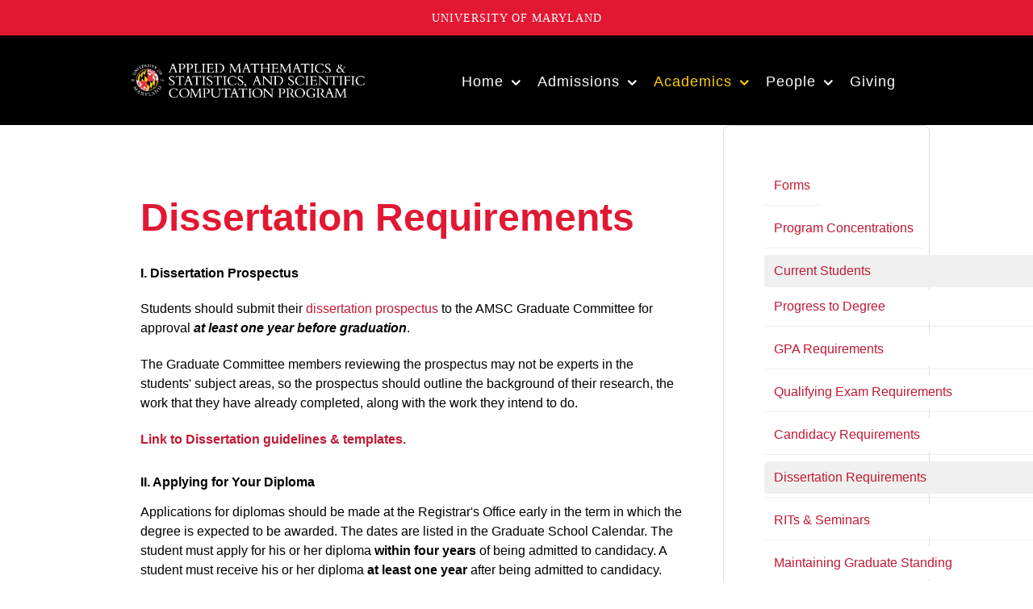

--- FILE ---
content_type: text/html; charset=utf-8
request_url: https://amsc.umd.edu/academics/current-students/dissertation-requirements.html
body_size: 70973
content:
                        <!DOCTYPE html>
<html lang="en-GB" dir="ltr">
        
<head>
    
            <meta name="viewport" content="width=device-width, initial-scale=1.0">
        <meta http-equiv="X-UA-Compatible" content="IE=edge" />
        

        
            
         <meta charset="utf-8">
	<meta name="author" content="Aaron McQueen">
	<meta name="description" content="Applied Mathematics &amp; Statistics, and Scientific Computation">
	<meta name="generator" content="Joomla! - Open Source Content Management">
	<title>AMSC - Dissertation Requirements</title>
	<link href="/media/gantry5/engines/nucleus/css-compiled/nucleus.css" rel="stylesheet" />
	<link href="/templates/rt_notio/custom/css-compiled/notio_135.css" rel="stylesheet" />
	<link href="/media/gantry5/engines/nucleus/css-compiled/bootstrap5.css" rel="stylesheet" />
	<link href="/media/system/css/joomla-fontawesome.min.css" rel="stylesheet" />
	<link href="/media/system/css/debug.css" rel="stylesheet" />
	<link href="/media/gantry5/assets/css/font-awesome.min.css" rel="stylesheet" />
	<link href="/templates/rt_notio/custom/css-compiled/notio-joomla_135.css" rel="stylesheet" />
	<link href="/templates/rt_notio/custom/css-compiled/custom_135.css" rel="stylesheet" />
	<style>.cloaked_email span:before { content: attr(data-ep-a0f47); } .cloaked_email span:after { content: attr(data-ep-b178b); } img.cloaked_email { display: inline-block !important; vertical-align: middle; border: 0; }</style>
	<style>.g-social a {
font-size: 3rem;
}</style>
	<style>#g-copyright {
    background: #191d24;
    color: #ffffff;
}</style>

    <script src="/media/mod_menu/js/menu-es5.min.js?8e9fb6667c4d9cd18eb673b610406609" nomodule defer></script>
	<script type="application/json" class="joomla-script-options new">{"joomla.jtext":{"RLTA_BUTTON_SCROLL_LEFT":"Scroll buttons to the left","RLTA_BUTTON_SCROLL_RIGHT":"Scroll buttons to the right"},"system.paths":{"root":"","rootFull":"https:\/\/amsc.umd.edu\/","base":"","baseFull":"https:\/\/amsc.umd.edu\/"},"csrf.token":"a8bb1d38158c0ed14e4125d791ebf455"}</script>
	<script src="/media/system/js/core.min.js?37ffe4186289eba9c5df81bea44080aff77b9684"></script>
	<script src="/media/vendor/jquery/js/jquery.min.js?3.7.1"></script>
	<script src="/media/legacy/js/jquery-noconflict.min.js?647005fc12b79b3ca2bb30c059899d5994e3e34d"></script>
	<script src="https://code.jquery.com/ui/1.11.4/jquery-ui.min.js"></script>
	<script>window.RegularLabs=window.RegularLabs||{};window.RegularLabs.EmailProtector=window.RegularLabs.EmailProtector||{unCloak:function(e,g){document.querySelectorAll("."+e).forEach(function(a){var f="",c="";a.className=a.className.replace(" "+e,"");a.querySelectorAll("span").forEach(function(d){for(name in d.dataset)0===name.indexOf("epA")&&(f+=d.dataset[name]),0===name.indexOf("epB")&&(c=d.dataset[name]+c)});if(c){var b=a.nextElementSibling;b&&"script"===b.tagName.toLowerCase()&&b.parentNode.removeChild(b);b=f+c;g?(a.parentNode.href="mailto:"+b,a.parentNode.removeChild(a)):a.innerHTML=b}})}};</script>
	<script>rltaSettings = {"switchToAccordions":true,"switchBreakPoint":576,"buttonScrollSpeed":5,"addHashToUrls":true,"rememberActive":false,"wrapButtons":false}</script>

    
                
</head>

    <body class="gantry site com_content view-article no-layout no-task dir-ltr itemid-257 outline-135 g-offcanvas-left g-default g-style-preset4">
        
                    

        <div id="g-offcanvas"  data-g-offcanvas-swipe="0" data-g-offcanvas-css3="1">
                        <div class="g-grid">                        

        <div class="g-block size-100">
             <div id="mobile-menu-3294-particle" class="g-content g-particle">            <div id="g-mobilemenu-container" data-g-menu-breakpoint="51rem"></div>
            </div>
        </div>
            </div>
    </div>
        <div id="g-page-surround">
            <div class="g-offcanvas-hide g-offcanvas-toggle" role="navigation" data-offcanvas-toggle aria-controls="g-offcanvas" aria-expanded="false"><i class="fa fa-fw fa-bars"></i></div>                        

                                            
                <section id="g-top" class="g-default-top section-horizontal-paddings">
                                        <div class="g-grid">                        

        <div class="g-block size-100">
             <div class="g-system-messages">
                                            
            
    </div>
        </div>
            </div>
            
    </section>
                                        
                <section id="g-navigation" class="section-horizontal-paddings g-default-navigation">
                                        <div class="g-grid">                        

        <div class="g-block size-35">
             <div id="logo-1876-particle" class="g-content g-particle">            <a href="/" target="_self" title="" aria-label="" rel="home" class="g-logo">
                        <img src="/templates/rt_notio/custom/images/CMNS_AMSC-33_white.png"  alt="" />
            </a>
            </div>
        </div>
                    

        <div class="g-block size-65 align-right">
             <div id="menu-9498-particle" class="g-content g-particle">            <nav class="g-main-nav" data-g-hover-expand="true">
        <ul class="g-toplevel">
                                                                                                                
        
                
        
                
        
        <li class="g-menu-item g-menu-item-type-component g-menu-item-101 g-parent g-standard g-menu-item-link-parent ">
                            <a class="g-menu-item-container" href="/">
                                                                <span class="g-menu-item-content">
                                    <span class="g-menu-item-title">Home</span>
            
                    </span>
                    <span class="g-menu-parent-indicator" data-g-menuparent=""></span>                            </a>
                                                                            <ul class="g-dropdown g-inactive g-fade g-dropdown-right">
            <li class="g-dropdown-column">
                        <div class="g-grid">
                        <div class="g-block size-100">
            <ul class="g-sublevel">
                <li class="g-level-1 g-go-back">
                    <a class="g-menu-item-container" href="#" data-g-menuparent=""><span>Back</span></a>
                </li>
                                                                                                                    
        
                
        
                
        
        <li class="g-menu-item g-menu-item-type-component g-menu-item-232  ">
                            <a class="g-menu-item-container" href="/home/about.html">
                                                                <span class="g-menu-item-content">
                                    <span class="g-menu-item-title">About</span>
            
                    </span>
                                                </a>
                                </li>
    
                                                                                                
        
                
        
                
        
        <li class="g-menu-item g-menu-item-type-component g-menu-item-234  ">
                            <a class="g-menu-item-container" href="/home/course-offerings.html">
                                                                <span class="g-menu-item-content">
                                    <span class="g-menu-item-title">Course Offerings</span>
            
                    </span>
                                                </a>
                                </li>
    
                                                                                                
        
                
        
                
        
        <li class="g-menu-item g-menu-item-type-component g-menu-item-236  ">
                            <a class="g-menu-item-container" href="/home/contact-us.html">
                                                                <span class="g-menu-item-content">
                                    <span class="g-menu-item-title">Contact Us</span>
            
                    </span>
                                                </a>
                                </li>
    
                                                                                                
        
                
        
                
        
        <li class="g-menu-item g-menu-item-type-component g-menu-item-967  ">
                            <a class="g-menu-item-container" href="/home/news.html">
                                                                <span class="g-menu-item-content">
                                    <span class="g-menu-item-title">News</span>
            
                    </span>
                                                </a>
                                </li>
    
                                                                                                
        
                
        
                
        
        <li class="g-menu-item g-menu-item-type-component g-menu-item-1058  ">
                            <a class="g-menu-item-container" href="/home/amsc-weekly-seminar.html">
                                                                <span class="g-menu-item-content">
                                    <span class="g-menu-item-title">Weekly Seminar</span>
            
                    </span>
                                                </a>
                                </li>
    
    
            </ul>
        </div>
            </div>

            </li>
        </ul>
            </li>
    
                                                                                                
        
                
        
                
        
        <li class="g-menu-item g-menu-item-type-url g-menu-item-245 g-parent g-standard g-menu-item-link-parent ">
                            <a class="g-menu-item-container" href="https://amsc.umd.edu/prospective-students/application-requirements.html">
                                                                <span class="g-menu-item-content">
                                    <span class="g-menu-item-title">Admissions</span>
            
                    </span>
                    <span class="g-menu-parent-indicator" data-g-menuparent=""></span>                            </a>
                                                                            <ul class="g-dropdown g-inactive g-fade g-dropdown-right">
            <li class="g-dropdown-column">
                        <div class="g-grid">
                        <div class="g-block size-100">
            <ul class="g-sublevel">
                <li class="g-level-1 g-go-back">
                    <a class="g-menu-item-container" href="#" data-g-menuparent=""><span>Back</span></a>
                </li>
                                                                                                                    
        
                
        
                
        
        <li class="g-menu-item g-menu-item-type-component g-menu-item-246  ">
                            <a class="g-menu-item-container" href="/prospective-students/application-requirements.html">
                                                                <span class="g-menu-item-content">
                                    <span class="g-menu-item-title">Application Requirements</span>
            
                    </span>
                                                </a>
                                </li>
    
                                                                                                
        
                
        
                
        
        <li class="g-menu-item g-menu-item-type-component g-menu-item-247  ">
                            <a class="g-menu-item-container" href="/prospective-students/funding.html">
                                                                <span class="g-menu-item-content">
                                    <span class="g-menu-item-title">Funding</span>
            
                    </span>
                                                </a>
                                </li>
    
                                                                                                
                                                                                                                                
                
        
                
        
        <li class="g-menu-item g-menu-item-type-url g-menu-item-251  ">
                            <a class="g-menu-item-container" href="https://gradschool.umd.edu/admissions/non-degree-admissions" target="_blank" rel="noopener&#x20;noreferrer">
                                                                <span class="g-menu-item-content">
                                    <span class="g-menu-item-title">Non-degree Admissions</span>
            
                    </span>
                                                </a>
                                </li>
    
                                                                                                
        
                
        
                
        
        <li class="g-menu-item g-menu-item-type-component g-menu-item-250  ">
                            <a class="g-menu-item-container" href="/prospective-students/faq.html">
                                                                <span class="g-menu-item-content">
                                    <span class="g-menu-item-title">FAQ</span>
            
                    </span>
                                                </a>
                                </li>
    
    
            </ul>
        </div>
            </div>

            </li>
        </ul>
            </li>
    
                                                                                                
        
                
        
                
        
        <li class="g-menu-item g-menu-item-type-alias g-menu-item-227 g-parent active g-standard g-menu-item-link-parent ">
                            <a class="g-menu-item-container" href="/academics/program-concentrations.html">
                                                                <span class="g-menu-item-content">
                                    <span class="g-menu-item-title">Academics</span>
            
                    </span>
                    <span class="g-menu-parent-indicator" data-g-menuparent=""></span>                            </a>
                                                                            <ul class="g-dropdown g-inactive g-fade g-dropdown-right">
            <li class="g-dropdown-column">
                        <div class="g-grid">
                        <div class="g-block size-100">
            <ul class="g-sublevel">
                <li class="g-level-1 g-go-back">
                    <a class="g-menu-item-container" href="#" data-g-menuparent=""><span>Back</span></a>
                </li>
                                                                                                                    
        
                
        
                
        
        <li class="g-menu-item g-menu-item-type-component g-menu-item-266 g-parent g-menu-item-link-parent ">
                            <a class="g-menu-item-container" href="/academics/forms.html">
                                                                <span class="g-menu-item-content">
                                    <span class="g-menu-item-title">Forms</span>
            
                    </span>
                    <span class="g-menu-parent-indicator" data-g-menuparent=""></span>                            </a>
                                                                            <ul class="g-dropdown g-inactive g-fade g-dropdown-right">
            <li class="g-dropdown-column">
                        <div class="g-grid">
                        <div class="g-block size-100">
            <ul class="g-sublevel">
                <li class="g-level-2 g-go-back">
                    <a class="g-menu-item-container" href="#" data-g-menuparent=""><span>Back</span></a>
                </li>
                                                                                                                    
        
                
        
                
        
        <li class="g-menu-item g-menu-item-type-component g-menu-item-267  ">
                            <a class="g-menu-item-container" href="/academics/forms/study-advisory-plans.html">
                                                                <span class="g-menu-item-content">
                                    <span class="g-menu-item-title">Study Advisory Plans</span>
            
                    </span>
                                                </a>
                                </li>
    
                                                                                                
        
                
        
                
        
        <li class="g-menu-item g-menu-item-type-component g-menu-item-268  ">
                            <a class="g-menu-item-container" href="/academics/forms/master-s-degree-forms.html">
                                                                <span class="g-menu-item-content">
                                    <span class="g-menu-item-title">Master’s Degree Forms</span>
            
                    </span>
                                                </a>
                                </li>
    
                                                                                                
        
                
        
                
        
        <li class="g-menu-item g-menu-item-type-component g-menu-item-270  ">
                            <a class="g-menu-item-container" href="/academics/forms/doctoral-degree-forms.html">
                                                                <span class="g-menu-item-content">
                                    <span class="g-menu-item-title">Doctoral Degree Forms</span>
            
                    </span>
                                                </a>
                                </li>
    
                                                                                                
                                                                                                                                
                
        
                
        
        <li class="g-menu-item g-menu-item-type-url g-menu-item-272  ">
                            <a class="g-menu-item-container" href="https://www.gradschool.umd.edu/forms" target="_blank" rel="noopener&#x20;noreferrer">
                                                                <span class="g-menu-item-content">
                                    <span class="g-menu-item-title">Graduate School Forms</span>
            
                    </span>
                                                </a>
                                </li>
    
    
            </ul>
        </div>
            </div>

            </li>
        </ul>
            </li>
    
                                                                                                
        
                
        
                
        
        <li class="g-menu-item g-menu-item-type-component g-menu-item-228 g-parent g-menu-item-link-parent ">
                            <a class="g-menu-item-container" href="/academics/program-concentrations.html">
                                                                <span class="g-menu-item-content">
                                    <span class="g-menu-item-title">Program Concentrations</span>
            
                    </span>
                    <span class="g-menu-parent-indicator" data-g-menuparent=""></span>                            </a>
                                                                            <ul class="g-dropdown g-inactive g-fade g-dropdown-left">
            <li class="g-dropdown-column">
                        <div class="g-grid">
                        <div class="g-block size-100">
            <ul class="g-sublevel">
                <li class="g-level-2 g-go-back">
                    <a class="g-menu-item-container" href="#" data-g-menuparent=""><span>Back</span></a>
                </li>
                                                                                                                    
        
                
        
                
        
        <li class="g-menu-item g-menu-item-type-component g-menu-item-229 g-parent g-menu-item-link-parent ">
                            <a class="g-menu-item-container" href="/academics/program-concentrations/applied-mathematics.html">
                                                                <span class="g-menu-item-content">
                                    <span class="g-menu-item-title">Applied Mathematics</span>
            
                    </span>
                    <span class="g-menu-parent-indicator" data-g-menuparent=""></span>                            </a>
                                                                            <ul class="g-dropdown g-inactive g-fade g-dropdown-left">
            <li class="g-dropdown-column">
                        <div class="g-grid">
                        <div class="g-block size-100">
            <ul class="g-sublevel">
                <li class="g-level-3 g-go-back">
                    <a class="g-menu-item-container" href="#" data-g-menuparent=""><span>Back</span></a>
                </li>
                                                                                                                    
        
                
        
                
        
        <li class="g-menu-item g-menu-item-type-component g-menu-item-294  ">
                            <a class="g-menu-item-container" href="/academics/program-concentrations/applied-mathematics/applied-mathematics-preliminary-requirements.html">
                                                                <span class="g-menu-item-content">
                                    <span class="g-menu-item-title">AM Preliminary Requirements</span>
            
                    </span>
                                                </a>
                                </li>
    
                                                                                                
        
                
        
                
        
        <li class="g-menu-item g-menu-item-type-component g-menu-item-295  ">
                            <a class="g-menu-item-container" href="/academics/program-concentrations/applied-mathematics/applied-mathematics-qualifying-exam-requirements.html">
                                                                <span class="g-menu-item-content">
                                    <span class="g-menu-item-title">AM Qualifying Exam Requirements</span>
            
                    </span>
                                                </a>
                                </li>
    
                                                                                                
        
                
        
                
        
        <li class="g-menu-item g-menu-item-type-component g-menu-item-321  ">
                            <a class="g-menu-item-container" href="/academics/program-concentrations/applied-mathematics/am-and-sc-flowchart-interactive.html">
                                                                <span class="g-menu-item-content">
                                    <span class="g-menu-item-title">AM and SC Flowchart (interactive)</span>
            
                    </span>
                                                </a>
                                </li>
    
    
            </ul>
        </div>
            </div>

            </li>
        </ul>
            </li>
    
                                                                                                
        
                
        
                
        
        <li class="g-menu-item g-menu-item-type-component g-menu-item-230 g-parent g-menu-item-link-parent ">
                            <a class="g-menu-item-container" href="/academics/program-concentrations/applied-statistics.html">
                                                                <span class="g-menu-item-content">
                                    <span class="g-menu-item-title">Applied Statistics</span>
            
                    </span>
                    <span class="g-menu-parent-indicator" data-g-menuparent=""></span>                            </a>
                                                                            <ul class="g-dropdown g-inactive g-fade g-dropdown-left">
            <li class="g-dropdown-column">
                        <div class="g-grid">
                        <div class="g-block size-100">
            <ul class="g-sublevel">
                <li class="g-level-3 g-go-back">
                    <a class="g-menu-item-container" href="#" data-g-menuparent=""><span>Back</span></a>
                </li>
                                                                                                                    
        
                
        
                
        
        <li class="g-menu-item g-menu-item-type-component g-menu-item-297  ">
                            <a class="g-menu-item-container" href="/academics/program-concentrations/applied-statistics/applied-statistics-preliminary-requirements.html">
                                                                <span class="g-menu-item-content">
                                    <span class="g-menu-item-title">AS Preliminary Requirements</span>
            
                    </span>
                                                </a>
                                </li>
    
                                                                                                
        
                
        
                
        
        <li class="g-menu-item g-menu-item-type-component g-menu-item-298  ">
                            <a class="g-menu-item-container" href="/academics/program-concentrations/applied-statistics/applied-statistics-course-requirements.html">
                                                                <span class="g-menu-item-content">
                                    <span class="g-menu-item-title">AS Course Requirements</span>
            
                    </span>
                                                </a>
                                </li>
    
                                                                                                
        
                
        
                
        
        <li class="g-menu-item g-menu-item-type-component g-menu-item-299  ">
                            <a class="g-menu-item-container" href="/academics/program-concentrations/applied-statistics/applied-statistics-qualifying-exam-requirements.html">
                                                                <span class="g-menu-item-content">
                                    <span class="g-menu-item-title">AS Qualifying Exam Requirements</span>
            
                    </span>
                                                </a>
                                </li>
    
                                                                                                
        
                
        
                
        
        <li class="g-menu-item g-menu-item-type-component g-menu-item-300  ">
                            <a class="g-menu-item-container" href="/academics/program-concentrations/applied-statistics/applied-statistics-data-analysis-project.html">
                                                                <span class="g-menu-item-content">
                                    <span class="g-menu-item-title">AS Data Analysis Project</span>
            
                    </span>
                                                </a>
                                </li>
    
                                                                                                
        
                
        
                
        
        <li class="g-menu-item g-menu-item-type-component g-menu-item-301  ">
                            <a class="g-menu-item-container" href="/academics/program-concentrations/applied-statistics/applied-statistics-practicum.html">
                                                                <span class="g-menu-item-content">
                                    <span class="g-menu-item-title">AS Practicum</span>
            
                    </span>
                                                </a>
                                </li>
    
                                                                                                
        
                
        
                
        
        <li class="g-menu-item g-menu-item-type-component g-menu-item-322  ">
                            <a class="g-menu-item-container" href="/academics/program-concentrations/applied-statistics/as-flowchart-interactive.html">
                                                                <span class="g-menu-item-content">
                                    <span class="g-menu-item-title">AS Flowchart (interactive)</span>
            
                    </span>
                                                </a>
                                </li>
    
    
            </ul>
        </div>
            </div>

            </li>
        </ul>
            </li>
    
                                                                                                
        
                
        
                
        
        <li class="g-menu-item g-menu-item-type-component g-menu-item-231 g-parent g-menu-item-link-parent ">
                            <a class="g-menu-item-container" href="/academics/program-concentrations/scientific-computation.html">
                                                                <span class="g-menu-item-content">
                                    <span class="g-menu-item-title">Scientific Computation</span>
            
                    </span>
                    <span class="g-menu-parent-indicator" data-g-menuparent=""></span>                            </a>
                                                                            <ul class="g-dropdown g-inactive g-fade g-dropdown-left">
            <li class="g-dropdown-column">
                        <div class="g-grid">
                        <div class="g-block size-100">
            <ul class="g-sublevel">
                <li class="g-level-3 g-go-back">
                    <a class="g-menu-item-container" href="#" data-g-menuparent=""><span>Back</span></a>
                </li>
                                                                                                                    
        
                
        
                
        
        <li class="g-menu-item g-menu-item-type-component g-menu-item-302  ">
                            <a class="g-menu-item-container" href="/academics/program-concentrations/scientific-computation/scientific-computation-course-preliminary-requirements.html">
                                                                <span class="g-menu-item-content">
                                    <span class="g-menu-item-title">SC Course Preliminary Requirements</span>
            
                    </span>
                                                </a>
                                </li>
    
                                                                                                
        
                
        
                
        
        <li class="g-menu-item g-menu-item-type-component g-menu-item-303  ">
                            <a class="g-menu-item-container" href="/academics/program-concentrations/scientific-computation/scientific-computation-core-courses.html">
                                                                <span class="g-menu-item-content">
                                    <span class="g-menu-item-title">SC Core Courses</span>
            
                    </span>
                                                </a>
                                </li>
    
                                                                                                
        
                
        
                
        
        <li class="g-menu-item g-menu-item-type-component g-menu-item-304  ">
                            <a class="g-menu-item-container" href="/academics/program-concentrations/scientific-computation/core-science-courses.html">
                                                                <span class="g-menu-item-content">
                                    <span class="g-menu-item-title">SC Core Science Courses</span>
            
                    </span>
                                                </a>
                                </li>
    
                                                                                                
        
                
        
                
        
        <li class="g-menu-item g-menu-item-type-component g-menu-item-305  ">
                            <a class="g-menu-item-container" href="/academics/program-concentrations/scientific-computation/sc-applications-courses.html">
                                                                <span class="g-menu-item-content">
                                    <span class="g-menu-item-title">SC Applications Courses</span>
            
                    </span>
                                                </a>
                                </li>
    
                                                                                                
                                                                                                                                
                
        
                
        
        <li class="g-menu-item g-menu-item-type-url g-menu-item-306  ">
                            <a class="g-menu-item-container" href="/images/sc_survival.pdf" target="_blank" rel="noopener&#x20;noreferrer">
                                                                <span class="g-menu-item-content">
                                    <span class="g-menu-item-title">SC Survival Guide</span>
            
                    </span>
                                                </a>
                                </li>
    
                                                                                                
        
                
        
                
        
        <li class="g-menu-item g-menu-item-type-component g-menu-item-323  ">
                            <a class="g-menu-item-container" href="/academics/program-concentrations/scientific-computation/am-and-sc-flowchart-interactive.html">
                                                                <span class="g-menu-item-content">
                                    <span class="g-menu-item-title">AM and SC Flowchart (interactive)</span>
            
                    </span>
                                                </a>
                                </li>
    
    
            </ul>
        </div>
            </div>

            </li>
        </ul>
            </li>
    
    
            </ul>
        </div>
            </div>

            </li>
        </ul>
            </li>
    
                                                                                                
        
                
        
                
        
        <li class="g-menu-item g-menu-item-type-component g-menu-item-252 g-parent active g-menu-item-link-parent ">
                            <a class="g-menu-item-container" href="/academics/current-students.html">
                                                                <span class="g-menu-item-content">
                                    <span class="g-menu-item-title">Current Students</span>
            
                    </span>
                    <span class="g-menu-parent-indicator" data-g-menuparent=""></span>                            </a>
                                                                            <ul class="g-dropdown g-inactive g-fade g-dropdown-right">
            <li class="g-dropdown-column">
                        <div class="g-grid">
                        <div class="g-block size-100">
            <ul class="g-sublevel">
                <li class="g-level-2 g-go-back">
                    <a class="g-menu-item-container" href="#" data-g-menuparent=""><span>Back</span></a>
                </li>
                                                                                                                    
        
                
        
                
        
        <li class="g-menu-item g-menu-item-type-component g-menu-item-253  ">
                            <a class="g-menu-item-container" href="/academics/current-students/progress-to-degree.html">
                                                                <span class="g-menu-item-content">
                                    <span class="g-menu-item-title">Progress to Degree</span>
            
                    </span>
                                                </a>
                                </li>
    
                                                                                                
        
                
        
                
        
        <li class="g-menu-item g-menu-item-type-component g-menu-item-254  ">
                            <a class="g-menu-item-container" href="/academics/current-students/gpa-requirements.html">
                                                                <span class="g-menu-item-content">
                                    <span class="g-menu-item-title">GPA Requirements</span>
            
                    </span>
                                                </a>
                                </li>
    
                                                                                                
        
                
        
                
        
        <li class="g-menu-item g-menu-item-type-component g-menu-item-255  ">
                            <a class="g-menu-item-container" href="/academics/current-students/qualifying-exam-requirements.html">
                                                                <span class="g-menu-item-content">
                                    <span class="g-menu-item-title">Qualifying Exam Requirements</span>
            
                    </span>
                                                </a>
                                </li>
    
                                                                                                
        
                
        
                
        
        <li class="g-menu-item g-menu-item-type-component g-menu-item-256  ">
                            <a class="g-menu-item-container" href="/academics/current-students/candidacy-requirements.html">
                                                                <span class="g-menu-item-content">
                                    <span class="g-menu-item-title">Candidacy Requirements</span>
            
                    </span>
                                                </a>
                                </li>
    
                                                                                                
        
                
        
                
        
        <li class="g-menu-item g-menu-item-type-component g-menu-item-257 active  ">
                            <a class="g-menu-item-container" href="/academics/current-students/dissertation-requirements.html">
                                                                <span class="g-menu-item-content">
                                    <span class="g-menu-item-title">Dissertation Requirements</span>
            
                    </span>
                                                </a>
                                </li>
    
                                                                                                
        
                
        
                
        
        <li class="g-menu-item g-menu-item-type-component g-menu-item-290  ">
                            <a class="g-menu-item-container" href="/academics/current-students/rits-seminars.html">
                                                                <span class="g-menu-item-content">
                                    <span class="g-menu-item-title">RITs &amp; Seminars</span>
            
                    </span>
                                                </a>
                                </li>
    
                                                                                                
        
                
        
                
        
        <li class="g-menu-item g-menu-item-type-component g-menu-item-258  ">
                            <a class="g-menu-item-container" href="/academics/current-students/maintaining-graduate-standing.html">
                                                                <span class="g-menu-item-content">
                                    <span class="g-menu-item-title">Maintaining Graduate Standing</span>
            
                    </span>
                                                </a>
                                </li>
    
                                                                                                
                                                                                                                                
                
        
                
        
        <li class="g-menu-item g-menu-item-type-url g-menu-item-259  ">
                            <a class="g-menu-item-container" href="https://registrar.umd.edu/calendars" target="_blank" rel="noopener&#x20;noreferrer">
                                                                <span class="g-menu-item-content">
                                    <span class="g-menu-item-title">Academic Deadlines</span>
            
                    </span>
                                                </a>
                                </li>
    
                                                                                                
                                                                                                                                
                
        
                
        
        <li class="g-menu-item g-menu-item-type-url g-menu-item-340  ">
                            <a class="g-menu-item-container" href="https://amsc.umd.edu/images/documents/AMSC%20Leadership%20Award%202026.pdf" target="_blank" rel="noopener&#x20;noreferrer">
                                                                <span class="g-menu-item-content">
                                    <span class="g-menu-item-title">AMSC Leadership Award</span>
            
                    </span>
                                                </a>
                                </li>
    
                                                                                                
                                                                                                                                
                
        
                
        
        <li class="g-menu-item g-menu-item-type-url g-menu-item-794  ">
                            <a class="g-menu-item-container" href="/images/documents/CMNS_AMSC_MATH_STAT_Statement_of_Expectations_for_Graduate_Student_Mentoring_FINAL.pdf" target="_blank" rel="noopener&#x20;noreferrer">
                                                                <span class="g-menu-item-content">
                                    <span class="g-menu-item-title">Statement of Expectations for Graduate Student Mentoring</span>
            
                    </span>
                                                </a>
                                </li>
    
    
            </ul>
        </div>
            </div>

            </li>
        </ul>
            </li>
    
    
            </ul>
        </div>
            </div>

            </li>
        </ul>
            </li>
    
                                                                                                
        
                
        
                
        
        <li class="g-menu-item g-menu-item-type-alias g-menu-item-237 g-parent g-standard g-menu-item-link-parent ">
                            <a class="g-menu-item-container" href="/people/administration.html">
                                                                <span class="g-menu-item-content">
                                    <span class="g-menu-item-title">People</span>
            
                    </span>
                    <span class="g-menu-parent-indicator" data-g-menuparent=""></span>                            </a>
                                                                            <ul class="g-dropdown g-inactive g-fade g-dropdown-right">
            <li class="g-dropdown-column">
                        <div class="g-grid">
                        <div class="g-block size-100">
            <ul class="g-sublevel">
                <li class="g-level-1 g-go-back">
                    <a class="g-menu-item-container" href="#" data-g-menuparent=""><span>Back</span></a>
                </li>
                                                                                                                    
        
                
        
                
        
        <li class="g-menu-item g-menu-item-type-component g-menu-item-238  ">
                            <a class="g-menu-item-container" href="/people/administration.html">
                                                                <span class="g-menu-item-content">
                                    <span class="g-menu-item-title">Administration</span>
            
                    </span>
                                                </a>
                                </li>
    
                                                                                                
        
                
        
                
        
        <li class="g-menu-item g-menu-item-type-component g-menu-item-239  ">
                            <a class="g-menu-item-container" href="/people/graduate-committee.html">
                                                                <span class="g-menu-item-content">
                                    <span class="g-menu-item-title">Graduate Committee</span>
            
                    </span>
                                                </a>
                                </li>
    
                                                                                                
        
                
        
                
        
        <li class="g-menu-item g-menu-item-type-component g-menu-item-240 g-parent g-menu-item-link-parent ">
                            <a class="g-menu-item-container" href="/people/faculty.html">
                                                                <span class="g-menu-item-content">
                                    <span class="g-menu-item-title">Faculty</span>
            
                    </span>
                    <span class="g-menu-parent-indicator" data-g-menuparent=""></span>                            </a>
                                                                            <ul class="g-dropdown g-inactive g-fade g-dropdown-left">
            <li class="g-dropdown-column">
                        <div class="g-grid">
                        <div class="g-block size-100">
            <ul class="g-sublevel">
                <li class="g-level-2 g-go-back">
                    <a class="g-menu-item-container" href="#" data-g-menuparent=""><span>Back</span></a>
                </li>
                                                                                                                    
        
                
        
                
        
        <li class="g-menu-item g-menu-item-type-component g-menu-item-311  ">
                            <a class="g-menu-item-container" href="/people/faculty/faculty-listing.html">
                                                                <span class="g-menu-item-content">
                                    <span class="g-menu-item-title">Faculty Listing</span>
            
                    </span>
                                                </a>
                                </li>
    
                                                                                                
        
                
        
                
        
        <li class="g-menu-item g-menu-item-type-component g-menu-item-292  ">
                            <a class="g-menu-item-container" href="/people/faculty/become-a-member.html">
                                                                <span class="g-menu-item-content">
                                    <span class="g-menu-item-title">Become a Member</span>
            
                    </span>
                                                </a>
                                </li>
    
    
            </ul>
        </div>
            </div>

            </li>
        </ul>
            </li>
    
                                                                                                
        
                
        
                
        
        <li class="g-menu-item g-menu-item-type-component g-menu-item-241  ">
                            <a class="g-menu-item-container" href="/people/graduate-student-committee-gscams.html">
                                                                <span class="g-menu-item-content">
                                    <span class="g-menu-item-title">Graduate Student Committee (GSCAMS)</span>
            
                    </span>
                                                </a>
                                </li>
    
                                                                                                
        
                
        
                
        
        <li class="g-menu-item g-menu-item-type-component g-menu-item-242  ">
                            <a class="g-menu-item-container" href="/people/students.html">
                                                                <span class="g-menu-item-content">
                                    <span class="g-menu-item-title">Students</span>
            
                    </span>
                                                </a>
                                </li>
    
                                                                                                
        
                
        
                
        
        <li class="g-menu-item g-menu-item-type-heading g-menu-item-243 g-parent  ">
                            <div class="g-menu-item-container" data-g-menuparent="">                                                                            <span class="g-nav-header g-menu-item-content">            <span class="g-menu-item-title">Profiles</span>
            </span>
                                        <span class="g-menu-parent-indicator"></span>                            </div>                                                                <ul class="g-dropdown g-inactive g-fade g-dropdown-left">
            <li class="g-dropdown-column">
                        <div class="g-grid">
                        <div class="g-block size-100">
            <ul class="g-sublevel">
                <li class="g-level-2 g-go-back">
                    <a class="g-menu-item-container" href="#" data-g-menuparent=""><span>Back</span></a>
                </li>
                                                                                                                    
        
                
        
                
        
        <li class="g-menu-item g-menu-item-type-component g-menu-item-308  ">
                            <a class="g-menu-item-container" href="/people/profiles/student-profiles.html">
                                                                <span class="g-menu-item-content">
                                    <span class="g-menu-item-title">Student Profiles</span>
            
                    </span>
                                                </a>
                                </li>
    
                                                                                                
        
                
        
                
        
        <li class="g-menu-item g-menu-item-type-component g-menu-item-309  ">
                            <a class="g-menu-item-container" href="/people/profiles/alumni-profiles.html">
                                                                <span class="g-menu-item-content">
                                    <span class="g-menu-item-title">Alumni Profiles</span>
            
                    </span>
                                                </a>
                                </li>
    
    
            </ul>
        </div>
            </div>

            </li>
        </ul>
            </li>
    
                                                                                                
        
                
        
                
        
        <li class="g-menu-item g-menu-item-type-component g-menu-item-944  ">
                            <a class="g-menu-item-container" href="/people/calculated-career-newsletter.html">
                                                                <span class="g-menu-item-content">
                                    <span class="g-menu-item-title">Calculated Career Newsletter</span>
            
                    </span>
                                                </a>
                                </li>
    
    
            </ul>
        </div>
            </div>

            </li>
        </ul>
            </li>
    
                                                                                                
                                                                                                                                
                
        
                
        
        <li class="g-menu-item g-menu-item-type-url g-menu-item-274 g-standard  ">
                            <a class="g-menu-item-container" href="http://giving.umd.edu/giving/fund.php?name=applied-mathematics-statistics-and-scientific-computation-student-support-fund" target="_blank" rel="noopener&#x20;noreferrer">
                                                                <span class="g-menu-item-content">
                                    <span class="g-menu-item-title">Giving</span>
            
                    </span>
                                                </a>
                                </li>
    
    
        </ul>
    </nav>
            </div>
        </div>
            </div>
            
    </section>
                                    
                                
    
    
                <section id="g-container-main" class="g-wrapper section-horizontal-paddings">
                            <div class="g-grid">                        

        <div class="g-block size-75">
             <section id="g-mainbar" class="g-default-main">
                <div class="g-container">                                <div class="g-grid">                        

        <div class="g-block size-100">
             <div class="g-content">
                                                            <div class="platform-content container"><div class="row"><div class="col"><div class="com-content-article item-page" itemscope itemtype="https://schema.org/Article">
    <meta itemprop="inLanguage" content="en-GB">
    
    
        
        
    
    
        
                                                <div itemprop="articleBody" class="com-content-article__body">
        <p>&nbsp;</p>
<p><strong><span style="font-size: 36pt; color: #e21833;">Dissertation Requirements</span></strong></p>
<p><span style="font-size: 12pt;"><strong>I. Dissertation Prospectus</strong></span></p>
<p><span style="font-size: 12pt;">Students should submit their <a href="/images/documents/DissertationProsp_Updated.pdf" target="_blank" rel="noopener noreferrer">dissertation prospectus</a> to the AMSC Graduate Committee for approval <em><strong>at least one year before graduation</strong></em>.</span></p>
<p><span style="font-size: 12pt;">The Graduate Committee members reviewing the prospectus may not be experts in the students' subject areas, so the prospectus should outline the background of their research, the work that they have already completed, along with the work they intend to do.</span></p>
<p><span style="font-size: 12pt;"><strong><a href="https://gradschool.umd.edu/students/academic-progress/thesis-and-dissertation-filing">Link to Dissertation guidelines &amp; templates.<br /></a></strong></span></p>
<h4><span style="font-size: 12pt;"><strong>II. Applying for Your Diploma</strong></span></h4>
<p><span style="font-size: 12pt;">Applications for diplomas should be made at the Registrar's Office early in the term in which the degree is expected to be awarded. The dates are listed in the Graduate School Calendar. The student must apply for his or her diploma <strong>within four years</strong> of being admitted to candidacy. A student must receive his or her diploma <strong>at least one year</strong> after being admitted to candidacy.</span></p>
<p><span style="font-size: 12pt;"><strong>Before a doctorate student applies for a diploma he or she must have:</strong></span></p>
<ul>
<li><span style="font-size: 12pt;">maintained at least a 3.0 average in all formal coursework</span></li>
<li><span style="font-size: 12pt;">passed the Final Oral Examination (Defense)</span></li>
<li><span style="font-size: 12pt;">completed a dissertation that is accepted by the Graduate School</span><br /><br /></li>
</ul>
<h4><span style="font-size: 12pt;"><strong>III. The Final Oral Examination (Defense)</strong></span></h4>
<p><span style="font-size: 12pt;">The Final Oral Examination (Defense) is conducted by a committee appointed by the Dean of Graduate Studies. The student and his or her dissertation advisor must fill out the form Nomination of Thesis or Dissertation Committee. For the exam, this form must be completed three months before the date of the final oral examination. The completed form should be returned to the AMSC office where it will be forwarded to the Graduate School.</span><br /><br /></p>
<h4><span style="font-size: 12pt;"><strong>IV. Selecting Ph.D. Final Examination Committee Members</strong></span></h4>
<ul>
<li><span style="font-size: 12pt;">Minimum of five voting members of the Graduate Faculty, including three Full Members.</span></li>
<li><span style="font-size: 12pt;">Chair should be the student's advisor and a Full Member of the Graduate Faculty. Requests for a Co-chair must have prior Graduate School approval.</span></li>
<li><span style="font-size: 12pt;">At least one member represents the mathematical basis of the AMSC Program and one the outside area of specialization.</span></li>
<li><span style="font-size: 12pt;">Each committee needs a Dean's Representative as a voting or non-voting member. The Dean's Representative must have a research interest related to that of the student. The Dean's Representative must be a tenured member of the Graduate Faculty and must be from another tenure home than the student's primary advisor, or co-advisor(s).</span></li>
<li><span style="font-size: 12pt;">Faculty that leave UMD (except Emeriti) are Grad Faculty for one year and are then nominated as Special Members.</span></li>
<li><span style="font-size: 12pt;">At least two committee members, including the advisor/chair, should be affiliated with AMSC. AMSC-affiliated faculty are <a href="/people/faculty.html">listed here</a>.</span></li>
</ul>
<h4><span style="font-size: 12pt;"><strong>V. Scheduling the Final Examination</strong></span></h4>
<p><span style="font-size: 12pt;">The major professor who chairs the committee establishes the time and date of the examination. It is his or her responsibility to notify the other members of the committee and the AMSC office. We strongly recommend that the student remind the committee members where the exam is a couple of days before the exam.</span></p>
<p><span style="font-size: 12pt;">Complete copies of the dissertation must be distributed by the candidate to the committee members at least 10 working days prior to the date of the examination.</span></p>
<h4><span style="font-size: 12pt;"><strong>VI. Function of the Examination Committee</strong></span></h4>
<p><span style="font-size: 12pt;">All Final Oral Examinations are open to anyone who is interested. After the examination, the Committee deliberates in private. The decision to accept the examination as satisfactory need not be unanimous, however two or more negative votes constitute a failure of the candidate.</span></p>
<p><span style="font-size: 12pt;">The Examining Committee also approves or disapproves the dissertation for submission to the Graduate School. If the candidate fails the final examination then the dissertation is disapproved. If the candidate passes the final examination then the Committee can either:</span></p>
<ul>
<li><span style="font-size: 12pt;">approve the dissertation without revision</span></li>
<li><span style="font-size: 12pt;">approve the dissertation with minor revisions that will be reviewed by only the dissertation advisor</span></li>
<li><span style="font-size: 12pt;">approve the dissertation with major revisions that will be reviewed by the entire committee</span></li>
</ul>
<h4><span style="font-size: 12pt;"><strong>VII. Repeating the Examination</strong></span></h4>
<p><span style="font-size: 12pt;">The candidate may attempt the final oral examination at most twice.</span></p>     </div>

        
                                        </div></div></div></div>
    
            
    </div>
        </div>
            </div>
            </div>
        
    </section>
        </div>
                    

        <div class="g-block size-25">
             <aside id="g-aside" class="g-default-aside">
                                        <div class="g-grid">                        

        <div class="g-block size-100">
             <div class="g-content">
                                    <div class="platform-content"><div class="moduletable display: block col-md-1">
        <ul id="display: block" class="mod-menu mod-list nav display: block">
<li class="nav-item item-266 parent"><a href="/academics/forms.html" >Forms</a></li><li class="nav-item item-228 parent"><a href="/academics/program-concentrations.html" >Program Concentrations</a></li><li class="nav-item item-252 active deeper parent"><a href="/academics/current-students.html" >Current Students</a><ul class="mod-menu__sub list-unstyled small"><li class="nav-item item-253"><a href="/academics/current-students/progress-to-degree.html" >Progress to Degree</a></li><li class="nav-item item-254"><a href="/academics/current-students/gpa-requirements.html" >GPA Requirements</a></li><li class="nav-item item-255"><a href="/academics/current-students/qualifying-exam-requirements.html" >Qualifying Exam Requirements</a></li><li class="nav-item item-256"><a href="/academics/current-students/candidacy-requirements.html" >Candidacy Requirements</a></li><li class="nav-item item-257 current active"><a href="/academics/current-students/dissertation-requirements.html" aria-current="page">Dissertation Requirements</a></li><li class="nav-item item-290"><a href="/academics/current-students/rits-seminars.html" >RITs &amp; Seminars</a></li><li class="nav-item item-258"><a href="/academics/current-students/maintaining-graduate-standing.html" >Maintaining Graduate Standing</a></li><li class="nav-item item-259"><a href="https://registrar.umd.edu/calendars" target="_blank" rel="noopener noreferrer">Academic Deadlines</a></li><li class="nav-item item-340"><a href="https://amsc.umd.edu/images/documents/AMSC%20Leadership%20Award%202026.pdf" target="_blank" rel="noopener noreferrer">AMSC Leadership Award</a></li><li class="nav-item item-794"><a href="/images/documents/CMNS_AMSC_MATH_STAT_Statement_of_Expectations_for_Graduate_Student_Mentoring_FINAL.pdf" target="_blank" rel="noopener noreferrer">Statement of Expectations for Graduate Student Mentoring</a></li></ul></li></ul>
</div></div>
            
        </div>
        </div>
            </div>
            
    </aside>
        </div>
            </div>
    
    </section>
    
                                        
                <footer id="g-footer" class="section-horizontal-paddings g-default-footer">
                                        <div class="g-grid">                        

        <div class="g-block size-60 center align-left nomarginall nopaddingall">
             <div id="logo-7070-particle" class="g-content g-particle">            <a href="/" target="_self" title="" aria-label="" rel="home" class="g-logo">
                        <img src="/templates/rt_notio/custom/images/Untitled%20design%20(7).png"  alt="" />
            </a>
            </div>
        </div>
                    

        <div class="g-block size-40 center align-left">
             <div id="custom-5956-particle" class="g-content g-particle">            William E. Kirwan Hall, 4176 Campus Dr, College Park, MD 20742
<br/>
(p): 301.405.0924   |   
<!-- This email address is being protected from spambots. --><a href="javascript:/* This email address is being protected from spambots.*/"><span class="cloaked_email ep_b0a8a76e"><span data-ep-a0f47="&#97;m" data-ep-b178b="&#100;&#117;"><span data-ep-a0f47="s&#99;" data-ep-b178b=".e"><span data-ep-a0f47="&#64;&#117;" data-ep-b178b="&#109;&#100;"></span></span></span></span><script>RegularLabs.EmailProtector.unCloak("ep_b0a8a76e");</script><span class="cloaked_email ep_c2b665b4" style="display:none;"><span data-ep-b178b="du" data-ep-a0f47="&#97;&#109;"><span data-ep-b178b=".&#101;" data-ep-a0f47="&#115;&#99;"><span data-ep-a0f47="&#64;&#117;" data-ep-b178b="md"></span></span></span></span></a><script>RegularLabs.EmailProtector.unCloak("ep_c2b665b4", true);</script>
            </div>
        </div>
            </div>
            
    </footer>
                                        
                <section id="g-copyright" class="g-default-copyright section-horizontal-paddings">
                                        <div class="g-grid">                        

        <div class="g-block size-25 nomarginall align-left">
             <div id="social-6401-particle" class="g-content g-particle">            <div class="g-social ">
                                            <a href="https://twitter.com/math_umd?lang=en" target="_blank" rel="noopener noreferrer" title="Twitter" aria-label="Twitter">
                <span class="fa fa-twitter"></span>                            </a>
                                            <a href="https://www.instagram.com/umdmathgrad/?hl=en" target="_blank" rel="noopener noreferrer" title="Instagram" aria-label="Instagram">
                <span class="fa fa-instagram"></span>                            </a>
            </div>
            </div>
        </div>
                    

        <div class="g-block size-50 center">
             <div id="branding-2510-particle" class="g-content g-particle">            <div class="g-branding ">
    &copy; Copyright 2021 All rights reserved.
</div>
            </div>
        </div>
                    

        <div class="g-block size-25 align-right">
             <div id="totop-9357-particle" class="g-content g-particle">            <div class="g-totop g-particle">
    <div class="g-totop">
        <a href="#" id="g-totop" rel="nofollow">
            <i class="fa fa-chevron-up"></i>            Top                    </a>
    </div>
</div>
            </div>
        </div>
            </div>
            
    </section>
                                
                        

        </div>
                    

                        <script type="text/javascript" src="/media/gantry5/assets/js/main.js"></script>
    <script type="text/javascript">var script = document.createElement('script'); script.src = "https://cdn.jsdelivr.net/npm/bootstrap@5.3.0/dist/js/bootstrap.bundle.min.js"; document.head.appendChild(script);</script>
    <script type="text/javascript">document.addEventListener("DOMContentLoaded", function() {
  const sidebarLinks = document.querySelectorAll("#g-aside li a");
  const currentURL = window.location.href;

  sidebarLinks.forEach(link => {
    // Normalize URL comparison: use pathname only
    const linkURL = new URL(link.href, window.location.origin).pathname;
    const currentPath = new URL(currentURL, window.location.origin).pathname;

    if (currentPath === linkURL) {
      link.classList.add("active");

      // Walk up all parent <li> elements
      let parentLi = link.closest("li");
      while (parentLi) {
        parentLi.classList.add("active-parent");
        parentLi = parentLi.parentElement?.closest("li");
      }
    }
  });
});
</script>
    <script type="text/javascript" src="https://umd-header.umd.edu/build/bundle.js?search=0&amp;search_domain=&amp;events=0&amp;news=0&amp;schools=0&amp;admissions=0&amp;support=0&amp;support_url=&amp;wrapper=&amp;sticky=0"></script>
    

    

        
    </body>
</html>


--- FILE ---
content_type: text/css
request_url: https://amsc.umd.edu/templates/rt_notio/custom/css-compiled/notio_135.css
body_size: 341922
content:
/*cacd98bf79dbdb903e693fb9fa4e3fe0*/
/* line 2, media/gantry5/engines/nucleus/scss/nucleus/mixins/_nav.scss */
/* line 12, media/gantry5/engines/nucleus/scss/nucleus/mixins/_nav.scss */
/* line 2, media/gantry5/engines/nucleus/scss/nucleus/mixins/_utilities.scss */
/* line 9, media/gantry5/engines/nucleus/scss/nucleus/mixins/_utilities.scss */
/* line 2, media/gantry5/engines/nucleus/scss/nucleus/theme/_flex.scss */
.g-content {
  margin: 0.625rem;
  padding: 1.5rem;
}
/* line 6, media/gantry5/engines/nucleus/scss/nucleus/theme/_flex.scss */
.g-flushed .g-content {
  margin: 0;
  padding: 0;
}
/* line 2, media/gantry5/engines/nucleus/scss/nucleus/theme/_typography.scss */
body {
  font-size: 1rem;
  line-height: 1.5;
}
/* line 8, media/gantry5/engines/nucleus/scss/nucleus/theme/_typography.scss */
h1 {
  font-size: 2.2rem;
}
/* line 12, media/gantry5/engines/nucleus/scss/nucleus/theme/_typography.scss */
h2 {
  font-size: 2rem;
}
/* line 16, media/gantry5/engines/nucleus/scss/nucleus/theme/_typography.scss */
h3 {
  font-size: 1.7rem;
}
/* line 20, media/gantry5/engines/nucleus/scss/nucleus/theme/_typography.scss */
h4 {
  font-size: 1.25rem;
}
/* line 24, media/gantry5/engines/nucleus/scss/nucleus/theme/_typography.scss */
h5 {
  font-size: 1.2rem;
}
/* line 28, media/gantry5/engines/nucleus/scss/nucleus/theme/_typography.scss */
h6 {
  font-size: 1rem;
}
/* line 33, media/gantry5/engines/nucleus/scss/nucleus/theme/_typography.scss */
small {
  font-size: 0.875rem;
}
/* line 37, media/gantry5/engines/nucleus/scss/nucleus/theme/_typography.scss */
cite {
  font-size: 0.875rem;
}
/* line 41, media/gantry5/engines/nucleus/scss/nucleus/theme/_typography.scss */
sub, sup {
  font-size: 0.75rem;
}
/* line 46, media/gantry5/engines/nucleus/scss/nucleus/theme/_typography.scss */
code, kbd, pre, samp {
  font-size: 1rem;
  font-family: "Menlo", "Monaco", monospace;
}
/* line 1, media/gantry5/engines/nucleus/scss/nucleus/theme/_forms.scss */
textarea, select[multiple=multiple], input[type="color"], input[type="date"], input[type="datetime"], input[type="datetime-local"], input[type="email"], input[type="month"], input[type="number"], input[type="password"], input[type="search"], input[type="tel"], input[type="text"], input[type="time"], input[type="url"], input[type="week"], input:not([type]) {
  border-radius: 0.1875rem;
}
/* line 1, templates/rt_notio/scss/notio/styles/_utilities.scss */
.flush, .g-flushed {
  margin: 0 !important;
}
/* line 4, templates/rt_notio/scss/notio/styles/_utilities.scss */
.flush > .g-container, .g-flushed > .g-container, .flush > .g-content, .g-flushed > .g-content {
  margin: 0 !important;
  padding: 0 !important;
}
@media only all and (max-width: 50.99rem) {
  /* line 25, media/gantry5/engines/nucleus/scss/nucleus/mixins/_breakpoints.scss */
  /* line 12, templates/rt_notio/scss/notio/styles/_utilities.scss */
  .flush-mobile {
    margin: 0 !important;
  }
  /* line 14, templates/rt_notio/scss/notio/styles/_utilities.scss */
  .flush-mobile > .g-container, .flush-mobile > .g-content {
    margin: 0 !important;
    padding: 0 !important;
  }
}
/* line 22, templates/rt_notio/scss/notio/styles/_utilities.scss */
.g-container-flushed {
  margin: -4rem 0;
}
/* line 26, templates/rt_notio/scss/notio/styles/_utilities.scss */
.g-nobackground {
  background: none !important;
}
/* line 37, templates/rt_notio/scss/notio/styles/_utilities.scss */
/* line 38, templates/rt_notio/scss/notio/styles/_utilities.scss */
.nomarginleft, .nomarginleft > .g-content {
  margin-left: 0;
}
/* line 37, templates/rt_notio/scss/notio/styles/_utilities.scss */
/* line 38, templates/rt_notio/scss/notio/styles/_utilities.scss */
.nomarginright, .nomarginright > .g-content {
  margin-right: 0;
}
/* line 37, templates/rt_notio/scss/notio/styles/_utilities.scss */
/* line 38, templates/rt_notio/scss/notio/styles/_utilities.scss */
.nomargintop, .nomargintop > .g-content {
  margin-top: 0;
}
/* line 37, templates/rt_notio/scss/notio/styles/_utilities.scss */
/* line 38, templates/rt_notio/scss/notio/styles/_utilities.scss */
.nomarginbottom, .nomarginbottom > .g-content {
  margin-bottom: 0;
}
/* line 37, templates/rt_notio/scss/notio/styles/_utilities.scss */
/* line 38, templates/rt_notio/scss/notio/styles/_utilities.scss */
.nomarginall, .nomarginall > .g-content {
  margin: 0;
}
/* line 49, templates/rt_notio/scss/notio/styles/_utilities.scss */
/* line 50, templates/rt_notio/scss/notio/styles/_utilities.scss */
.margin2x > .g-content {
  margin: 1.25rem;
}
/* line 49, templates/rt_notio/scss/notio/styles/_utilities.scss */
/* line 50, templates/rt_notio/scss/notio/styles/_utilities.scss */
.margin3x > .g-content {
  margin: 1.875rem;
}
/* line 37, templates/rt_notio/scss/notio/styles/_utilities.scss */
/* line 38, templates/rt_notio/scss/notio/styles/_utilities.scss */
.nopaddingleft, .nopaddingleft > .g-content {
  padding-left: 0;
}
/* line 37, templates/rt_notio/scss/notio/styles/_utilities.scss */
/* line 38, templates/rt_notio/scss/notio/styles/_utilities.scss */
.nopaddingright, .nopaddingright > .g-content {
  padding-right: 0;
}
/* line 37, templates/rt_notio/scss/notio/styles/_utilities.scss */
/* line 38, templates/rt_notio/scss/notio/styles/_utilities.scss */
.nopaddingtop, .nopaddingtop > .g-content {
  padding-top: 0;
}
/* line 37, templates/rt_notio/scss/notio/styles/_utilities.scss */
/* line 38, templates/rt_notio/scss/notio/styles/_utilities.scss */
.nopaddingbottom, .nopaddingbottom > .g-content {
  padding-bottom: 0;
}
/* line 37, templates/rt_notio/scss/notio/styles/_utilities.scss */
/* line 38, templates/rt_notio/scss/notio/styles/_utilities.scss */
.nopaddingall, .nopaddingall > .g-content {
  padding: 0;
}
/* line 49, templates/rt_notio/scss/notio/styles/_utilities.scss */
/* line 50, templates/rt_notio/scss/notio/styles/_utilities.scss */
.padding2x > .g-content {
  padding: 3rem;
}
/* line 49, templates/rt_notio/scss/notio/styles/_utilities.scss */
/* line 50, templates/rt_notio/scss/notio/styles/_utilities.scss */
.padding3x > .g-content {
  padding: 4.5rem;
}
/* line 87, templates/rt_notio/scss/notio/styles/_utilities.scss */
.expand-sidebar-bg {
  position: relative;
  z-index: 0;
}
/* line 91, templates/rt_notio/scss/notio/styles/_utilities.scss */
.expand-sidebar-bg:before {
  position: absolute;
  top: 0;
  left: -100%;
  height: 100%;
  width: 200%;
  z-index: -1;
  content: '';
}
/* line 100, templates/rt_notio/scss/notio/styles/_utilities.scss */
.dir-rtl .expand-sidebar-bg:before {
  left: 0;
  right: -100%;
}
/* line 106, templates/rt_notio/scss/notio/styles/_utilities.scss */
/* line 107, templates/rt_notio/scss/notio/styles/_utilities.scss */
.expand-sidebar-bg .g-grid .g-block {
  position: relative;
  z-index: 0;
}
/* line 111, templates/rt_notio/scss/notio/styles/_utilities.scss */
.expand-sidebar-bg .g-grid .g-block:before {
  position: absolute;
  top: 0;
  left: -100%;
  height: 100%;
  width: 200%;
  z-index: -1;
  content: '';
}
/* line 120, templates/rt_notio/scss/notio/styles/_utilities.scss */
.dir-rtl .expand-sidebar-bg .g-grid .g-block:before {
  left: 0;
  right: -100%;
}
/* line 128, templates/rt_notio/scss/notio/styles/_utilities.scss */
/* line 129, templates/rt_notio/scss/notio/styles/_utilities.scss */
.expand-sidebar-bg.expand-right:before {
  left: 0;
  right: -100%;
}
/* line 133, templates/rt_notio/scss/notio/styles/_utilities.scss */
.dir-rtl .expand-sidebar-bg.expand-right:before {
  right: 0;
  left: -100%;
}
/* line 139, templates/rt_notio/scss/notio/styles/_utilities.scss */
/* line 140, templates/rt_notio/scss/notio/styles/_utilities.scss */
/* line 141, templates/rt_notio/scss/notio/styles/_utilities.scss */
.expand-sidebar-bg.expand-right .g-grid .g-block:before {
  left: 0;
  right: -100%;
}
/* line 145, templates/rt_notio/scss/notio/styles/_utilities.scss */
.dir-rtl .expand-sidebar-bg.expand-right .g-grid .g-block:before {
  right: 0;
  left: -100%;
}
/* line 156, templates/rt_notio/scss/notio/styles/_utilities.scss */
.section-horizontal-paddings {
  padding-left: 10%;
  padding-right: 10%;
}
@media only all and (max-width: 74.938rem) and (min-width: 51rem) {
  /* line 160, templates/rt_notio/scss/notio/styles/_utilities.scss */
  .section-horizontal-paddings {
    padding-left: 4%;
    padding-right: 4%;
  }
}
@media only all and (min-width: 51rem) and (max-width: 59.99rem) {
  /* line 13, media/gantry5/engines/nucleus/scss/nucleus/mixins/_breakpoints.scss */
  .section-horizontal-paddings {
    padding-left: 0;
    padding-right: 0;
  }
}
@media only all and (max-width: 50.99rem) {
  .section-horizontal-paddings {
    padding-left: 0;
    padding-right: 0;
  }
}
/* line 177, templates/rt_notio/scss/notio/styles/_utilities.scss */
.section-vertical-paddings {
  padding-top: 4vw;
  padding-bottom: 4vw;
}
@media only all and (min-width: 51rem) and (max-width: 59.99rem) {
  .section-vertical-paddings {
    padding-top: 4vw;
    padding-bottom: 4vw;
  }
}
/* line 186, templates/rt_notio/scss/notio/styles/_utilities.scss */
.fp-enabled .section-vertical-paddings {
  padding-top: 0;
  padding-bottom: 0;
}
/* line 191, templates/rt_notio/scss/notio/styles/_utilities.scss */
.fp-responsive .section-vertical-paddings {
  padding-top: 2vw;
  padding-bottom: 2vw;
}
@media only all and (min-width: 51rem) and (max-width: 59.99rem) {
  .fp-responsive .section-vertical-paddings {
    padding-top: 4vw;
    padding-bottom: 4vw;
  }
}
/* line 203, templates/rt_notio/scss/notio/styles/_utilities.scss */
/* line 204, templates/rt_notio/scss/notio/styles/_utilities.scss */
body.fullwidth .section-horizontal-paddings {
  padding-left: 0 !important;
  padding-right: 0 !important;
}
/* line 211, templates/rt_notio/scss/notio/styles/_utilities.scss */
.section-no-paddings {
  padding: 0 !important;
}
/* line 215, templates/rt_notio/scss/notio/styles/_utilities.scss */
.center-block {
  text-align: center;
  margin: auto;
}
/* line 220, templates/rt_notio/scss/notio/styles/_utilities.scss */
.g-center-vertical {
  display: -webkit-box;
  display: -moz-box;
  display: box;
  display: -webkit-flex;
  display: -moz-flex;
  display: -ms-flexbox;
  display: flex;
  -webkit-box-align: center;
  -moz-box-align: center;
  box-align: center;
  -webkit-align-items: center;
  -moz-align-items: center;
  -ms-align-items: center;
  -o-align-items: center;
  align-items: center;
  -ms-flex-align: center;
}
/* line 225, templates/rt_notio/scss/notio/styles/_utilities.scss */
.g-linethrough {
  text-decoration: line-through;
  opacity: 0.55;
}
/* line 230, templates/rt_notio/scss/notio/styles/_utilities.scss */
.g-menuspacer {
  padding-top: 4.5rem;
}
@media only all and (max-width: 50.99rem) {
  .g-menuspacer {
    padding: 0;
  }
}
/* line 237, templates/rt_notio/scss/notio/styles/_utilities.scss */
.noliststyle {
  list-style: none;
}
/* line 241, templates/rt_notio/scss/notio/styles/_utilities.scss */
.g-bold {
  font-weight: 700;
}
/* line 245, templates/rt_notio/scss/notio/styles/_utilities.scss */
.g-uppercase {
  text-transform: uppercase;
}
/* line 249, templates/rt_notio/scss/notio/styles/_utilities.scss */
/* line 250, templates/rt_notio/scss/notio/styles/_utilities.scss */
.g-compact .g-container {
  padding: 0 !important;
}
/* line 255, templates/rt_notio/scss/notio/styles/_utilities.scss */
.g-sidebar-offset {
  margin-top: -4rem;
}
/* line 259, templates/rt_notio/scss/notio/styles/_utilities.scss */
.g-sample-sitemap {
  line-height: 1.7;
  font-size: 1.1rem;
}
/* line 264, templates/rt_notio/scss/notio/styles/_utilities.scss */
@media only all and (max-width: 50.99rem) {
  /* line 266, templates/rt_notio/scss/notio/styles/_utilities.scss */
  .g-mobile-center-compact .g-container {
    padding: 1.5rem 0;
  }
  /* line 270, templates/rt_notio/scss/notio/styles/_utilities.scss */
  .g-mobile-center-compact .g-content {
    padding: 0 1.5rem;
    margin: 0.3125rem 0.625rem;
    text-align: center !important;
  }
}
@media only all and (max-width: 50.99rem) {
  /* line 280, templates/rt_notio/scss/notio/styles/_utilities.scss */
  /* line 281, templates/rt_notio/scss/notio/styles/_utilities.scss */
  .lightcase-fullScreenMode #lightcase-info {
    padding-left: 50px;
    padding-right: 50px;
  }
}
/* line 288, templates/rt_notio/scss/notio/styles/_utilities.scss */
@media only all and (max-width: 50.99rem) {
  html[data-lc-type=inline] #lightcase-case, html[data-lc-type=ajax] #lightcase-case {
    top: 40% !important;
    padding: 0 1.5rem !important;
  }
}
/* line 1, templates/rt_notio/scss/notio/styles/_body.scss */
body {
  color: #000;
  background: #fff;
  -webkit-font-smoothing: antialiased;
  -moz-osx-font-smoothing: grayscale;
}
/* line 7, templates/rt_notio/scss/notio/styles/_body.scss */
body #g-page-surround {
  background: #fff;
}
/* line 10, templates/rt_notio/scss/notio/styles/_body.scss */
.g-bodyonly body #g-page-surround {
  color: #000;
  background: #fff;
}
/* line 16, templates/rt_notio/scss/notio/styles/_body.scss */
body p {
  margin: 0 0 1.3rem 0;
}
/* line 20, templates/rt_notio/scss/notio/styles/_body.scss */
body span.para {
  display: block;
  margin: 1rem 0;
}
/* line 25, templates/rt_notio/scss/notio/styles/_body.scss */
/* line 26, templates/rt_notio/scss/notio/styles/_body.scss */
body.dir-rtl .align-left {
  text-align: right !important;
}
/* line 30, templates/rt_notio/scss/notio/styles/_body.scss */
body.dir-rtl .align-right {
  text-align: left !important;
}
@media print {
  /* line 37, templates/rt_notio/scss/notio/styles/_body.scss */
  #g-page-surround {
    background: #fff !important;
    color: #000 !important;
  }
}
/* line 1, templates/rt_notio/scss/notio/styles/_logo.scss */
.g-logo {
  font-weight: 500;
  font-size: 1.5vw;
  line-height: normal;
  box-shadow: none !important;
}
@media (max-width: 133.3333333333rem) {
  /* line 67, templates/rt_notio/scss/notio/styles/_utilities.scss */
  .g-logo {
    font-size: 2rem;
  }
}
@media only all and (max-width: 50.99rem) {
  .g-logo {
    text-align: center;
    display: block;
    position: relative;
    z-index: 1;
  }
}
/* line 14, templates/rt_notio/scss/notio/styles/_logo.scss */
/* line 15, templates/rt_notio/scss/notio/styles/_logo.scss */
.dir-rtl .g-logo img {
  padding-right: 0;
  padding-left: 1rem;
}
/* line 1, templates/rt_notio/scss/notio/styles/_menu.scss */
.g-main-nav .g-toplevel > li > .g-menu-item-container, .g-main-nav .g-sublevel > li > .g-menu-item-container {
  padding: 0.625rem 0.925rem;
  font-size: 0.8vw;
  font-weight: 500;
  letter-spacing: 1px;
  white-space: normal;
  overflow-wrap: break-word;
  word-wrap: break-word;
  word-break: break-all;
  -webkit-transition: 0.35s ease;
  -moz-transition: 0.35s ease;
  transition: 0.35s ease;
}
@media (max-width: 143.75rem) {
  .g-main-nav .g-toplevel > li > .g-menu-item-container, .g-main-nav .g-sublevel > li > .g-menu-item-container {
    font-size: 1.15rem;
  }
}
/* line 11, templates/rt_notio/scss/notio/styles/_menu.scss */
.g-main-nav .g-standard .g-dropdown {
  width: 220px;
  float: left;
}
/* line 17, templates/rt_notio/scss/notio/styles/_menu.scss */
.g-main-nav {
  z-index: 20;
}
@media only all and (min-width: 60rem) and (max-width: 74.99rem) {
  /* line 7, media/gantry5/engines/nucleus/scss/nucleus/mixins/_breakpoints.scss */
  .g-main-nav {
    white-space: nowrap;
  }
}
/* line 23, templates/rt_notio/scss/notio/styles/_menu.scss */
.dir-rtl .g-main-nav {
  text-align: left;
}
/* line 27, templates/rt_notio/scss/notio/styles/_menu.scss */
/* line 28, templates/rt_notio/scss/notio/styles/_menu.scss */
/* line 33, templates/rt_notio/scss/notio/styles/_menu.scss */
/* line 34, templates/rt_notio/scss/notio/styles/_menu.scss */
/* line 35, templates/rt_notio/scss/notio/styles/_menu.scss */
.g-main-nav .g-toplevel > li > .g-menu-item-container {
  color: #fff;
  padding: 0 0.5rem;
}
@media only all and (min-width: 51rem) and (max-width: 59.99rem) {
  .g-main-nav .g-toplevel > li > .g-menu-item-container {
    padding: 0.625rem 0.35rem;
  }
}
/* line 45, templates/rt_notio/scss/notio/styles/_menu.scss */
/* line 46, templates/rt_notio/scss/notio/styles/_menu.scss */
/* line 47, templates/rt_notio/scss/notio/styles/_menu.scss */
.g-main-nav .g-toplevel > li.g-parent > .g-menu-item-container:after {
  margin-left: -13px;
}
/* line 50, templates/rt_notio/scss/notio/styles/_menu.scss */
.dir-rtl .g-main-nav .g-toplevel > li.g-parent > .g-menu-item-container:after {
  margin-left: 7px;
}
/* line 57, templates/rt_notio/scss/notio/styles/_menu.scss */
/* line 58, templates/rt_notio/scss/notio/styles/_menu.scss */
.g-main-nav .g-toplevel > li:hover > .g-menu-item-container, .g-main-nav .g-toplevel > li.active > .g-menu-item-container {
  background: rgba(255, 255, 255, 0);
  color: #ffd200;
}
/* line 64, templates/rt_notio/scss/notio/styles/_menu.scss */
/* line 65, templates/rt_notio/scss/notio/styles/_menu.scss */
/* line 72, templates/rt_notio/scss/notio/styles/_menu.scss */
/* line 73, templates/rt_notio/scss/notio/styles/_menu.scss */
.g-main-nav .g-toplevel > li > .g-menu-item-container > .g-menu-item-content {
  word-break: normal;
  line-height: normal;
}
/* line 78, templates/rt_notio/scss/notio/styles/_menu.scss */
.g-main-nav .g-toplevel > li > .g-menu-item-container .g-menu-parent-indicator {
  vertical-align: middle;
  line-height: 0.8;
  margin-top: 5px;
}
/* line 83, templates/rt_notio/scss/notio/styles/_menu.scss */
.g-main-nav .g-toplevel > li > .g-menu-item-container .g-menu-parent-indicator:after {
  content: "\f107";
  opacity: 1;
}
/* line 90, templates/rt_notio/scss/notio/styles/_menu.scss */
/* line 91, templates/rt_notio/scss/notio/styles/_menu.scss */
/* line 92, templates/rt_notio/scss/notio/styles/_menu.scss */
/* line 93, templates/rt_notio/scss/notio/styles/_menu.scss */
.g-main-nav .g-toplevel > li.g-parent.g-selected > .g-menu-item-container .g-menu-parent-indicator:after {
  content: "\f107";
}
/* line 100, templates/rt_notio/scss/notio/styles/_menu.scss */
.g-main-nav .g-toplevel > li.g-parent .g-menu-parent-indicator:after {
  width: 1rem;
  height: 1rem;
}
/* line 104, templates/rt_notio/scss/notio/styles/_menu.scss */
.dir-rtl .g-main-nav .g-toplevel > li.g-parent .g-menu-parent-indicator:after {
  text-align: left;
}
/* line 110, templates/rt_notio/scss/notio/styles/_menu.scss */
.g-main-nav .g-toplevel i {
  opacity: 0.6;
}
/* line 115, templates/rt_notio/scss/notio/styles/_menu.scss */
/* line 116, templates/rt_notio/scss/notio/styles/_menu.scss */
.g-main-nav .g-standard .g-dropdown:after, .g-main-nav .g-fullwidth .g-dropdown:after {
  left: -21px !important;
}
/* line 121, templates/rt_notio/scss/notio/styles/_menu.scss */
.g-main-nav .g-dropdown {
  z-index: 2;
  text-align: left;
}
/* line 125, templates/rt_notio/scss/notio/styles/_menu.scss */
.dir-rtl .g-main-nav .g-dropdown {
  text-align: right;
}
/* line 129, templates/rt_notio/scss/notio/styles/_menu.scss */
.g-main-nav .g-dropdown .g-dropdown-column {
  background: #000;
  box-shadow: 0 8px 8px rgba(0, 0, 0, 0.15);
  border-radius: 0.3rem;
  padding-bottom: 0.625rem;
}
/* line 137, templates/rt_notio/scss/notio/styles/_menu.scss */
/* line 138, templates/rt_notio/scss/notio/styles/_menu.scss */
.g-main-nav .g-sublevel > li {
  margin: 0;
  padding: 0;
}
/* line 142, templates/rt_notio/scss/notio/styles/_menu.scss */
.g-main-nav .g-sublevel > li > .g-menu-item-container {
  line-height: normal;
  color: #fff;
  text-transform: none;
  border-radius: 0.3rem;
}
/* line 149, templates/rt_notio/scss/notio/styles/_menu.scss */
.g-main-nav .g-sublevel > li > .g-menu-item-container > .g-menu-item-content {
  display: block;
  vertical-align: top;
  word-break: normal;
  line-height: 1.1;
}
/* line 157, templates/rt_notio/scss/notio/styles/_menu.scss */
/* line 158, templates/rt_notio/scss/notio/styles/_menu.scss */
.g-main-nav .g-sublevel > li:hover > .g-menu-item-container, .g-main-nav .g-sublevel > li.active > .g-menu-item-container {
  color: #ffd200;
  background: #000;
}
/* line 162, templates/rt_notio/scss/notio/styles/_menu.scss */
.g-main-nav .g-sublevel > li:hover > .g-menu-item-container .g-menu-item-title, .g-main-nav .g-sublevel > li.active > .g-menu-item-container .g-menu-item-title {
  border-bottom: 2px solid #ffd200;
}
/* line 168, templates/rt_notio/scss/notio/styles/_menu.scss */
/* line 169, templates/rt_notio/scss/notio/styles/_menu.scss */
.g-main-nav .g-sublevel > li.g-parent .g-menu-parent-indicator {
  right: 0.5rem;
  top: 0.4rem;
}
/* line 173, templates/rt_notio/scss/notio/styles/_menu.scss */
.g-main-nav .g-sublevel > li.g-parent .g-menu-parent-indicator:after {
  content: "\f105";
  opacity: 0.5;
  position: relative;
}
/* line 185, templates/rt_notio/scss/notio/styles/_menu.scss */
.g-menu-item-subtitle {
  opacity: 0.7;
}
/* line 190, templates/rt_notio/scss/notio/styles/_menu.scss */
.g-preset-thumbnails {
  margin-top: 0.625rem;
}
/* line 193, templates/rt_notio/scss/notio/styles/_menu.scss */
/* line 194, templates/rt_notio/scss/notio/styles/_menu.scss */
.g-active .g-preset-thumbnails a {
  color: #fff;
}
/* line 197, templates/rt_notio/scss/notio/styles/_menu.scss */
.g-active .g-preset-thumbnails a:hover {
  color: #ffd200;
}
/* line 200, templates/rt_notio/scss/notio/styles/_menu.scss */
.g-active .g-preset-thumbnails a:hover span {
  border-bottom: 2px solid #ffd200;
}
/* line 207, templates/rt_notio/scss/notio/styles/_menu.scss */
.g-preset-thumbnails .g-content {
  padding: 0rem !important;
  margin: 0;
}
/* line 212, templates/rt_notio/scss/notio/styles/_menu.scss */
.g-preset-thumbnails .g-block {
  -webkit-box-flex: 1;
  -moz-box-flex: 1;
  box-flex: 1;
  -webkit-flex: 1 1 auto !important;
  -moz-flex: 1 1 auto !important;
  -ms-flex: 1 1 auto !important;
  flex: 1 1 auto !important;
}
/* line 216, templates/rt_notio/scss/notio/styles/_menu.scss */
.g-preset-thumbnails span {
  padding: 0.925rem 0 0;
  margin-bottom: 0.925rem;
  border: 2px solid transparent;
  display: inline-block;
}
/* line 223, templates/rt_notio/scss/notio/styles/_menu.scss */
.g-preset-thumbnails img {
  border-radius: 3px;
  margin-bottom: 0 !important;
}
/* line 42, media/gantry5/engines/nucleus/scss/nucleus/mixins/_nav.scss */
/* line 43, media/gantry5/engines/nucleus/scss/nucleus/mixins/_nav.scss */
/* line 44, media/gantry5/engines/nucleus/scss/nucleus/mixins/_nav.scss */
.g-main-nav .g-standard .g-dropdown {
  margin-left: 5px;
}
/* line 46, media/gantry5/engines/nucleus/scss/nucleus/mixins/_nav.scss */
.g-main-nav .g-standard .g-dropdown:after {
  content: "";
  position: absolute;
  display: block;
  top: 0;
  left: -5px;
  right: -5px;
  bottom: 0;
  border-left: 5px solid transparent;
  border-right: 5px solid transparent;
  z-index: -1;
}
/* line 61, media/gantry5/engines/nucleus/scss/nucleus/mixins/_nav.scss */
.g-main-nav .g-standard > .g-dropdown {
  margin-left: 0;
}
/* line 20, media/gantry5/engines/nucleus/scss/nucleus/mixins/_nav.scss */
/* line 21, media/gantry5/engines/nucleus/scss/nucleus/mixins/_nav.scss */
/* line 22, media/gantry5/engines/nucleus/scss/nucleus/mixins/_nav.scss */
.g-main-nav .g-standard > .g-dropdown, .g-main-nav .g-fullwidth > .g-dropdown {
  margin-top: 10px;
}
/* line 24, media/gantry5/engines/nucleus/scss/nucleus/mixins/_nav.scss */
.g-main-nav .g-standard > .g-dropdown:before, .g-main-nav .g-fullwidth > .g-dropdown:before {
  content: "";
  position: absolute;
  display: block;
  top: -10px;
  left: 0;
  right: 0;
  bottom: 0;
  border-top: 10px solid transparent;
  z-index: -1;
}
/* line 236, templates/rt_notio/scss/notio/styles/_menu.scss */
.g-menu-overlay.g-menu-overlay-open {
  z-index: 19;
  display: none;
}
@media only all and (max-width: 50.99rem) {
  .g-menu-overlay.g-menu-overlay-open {
    display: block;
  }
}
/* line 246, templates/rt_notio/scss/notio/styles/_menu.scss */
/* line 247, templates/rt_notio/scss/notio/styles/_menu.scss */
/* line 248, templates/rt_notio/scss/notio/styles/_menu.scss */
/* line 249, templates/rt_notio/scss/notio/styles/_menu.scss */
/* line 250, templates/rt_notio/scss/notio/styles/_menu.scss */
/* line 251, templates/rt_notio/scss/notio/styles/_menu.scss */
/* line 252, templates/rt_notio/scss/notio/styles/_menu.scss */
.g-menu-hastouch .g-standard .g-toplevel > li.g-menu-item-link-parent > .g-menu-item-container > .g-menu-parent-indicator, .g-menu-hastouch .g-fullwidth .g-toplevel > li.g-menu-item-link-parent > .g-menu-item-container > .g-menu-parent-indicator {
  border-radius: 0.1875rem;
  margin: -0.2rem 0 -0.2rem 0.5rem;
  padding: 0.2rem;
}
/* line 262, templates/rt_notio/scss/notio/styles/_menu.scss */
/* line 263, templates/rt_notio/scss/notio/styles/_menu.scss */
/* line 264, templates/rt_notio/scss/notio/styles/_menu.scss */
/* line 265, templates/rt_notio/scss/notio/styles/_menu.scss */
/* line 266, templates/rt_notio/scss/notio/styles/_menu.scss */
.g-menu-hastouch .g-standard .g-sublevel > li.g-menu-item-link-parent > .g-menu-item-container > .g-menu-parent-indicator, .g-menu-hastouch .g-fullwidth .g-sublevel > li.g-menu-item-link-parent > .g-menu-item-container > .g-menu-parent-indicator {
  border-radius: 0.4rem;
  padding: 0.1rem;
  margin-top: -0.1rem;
  margin-right: -0.1rem;
}
/* line 280, templates/rt_notio/scss/notio/styles/_menu.scss */
/* line 281, templates/rt_notio/scss/notio/styles/_menu.scss */
/* line 282, templates/rt_notio/scss/notio/styles/_menu.scss */
.g-main-nav .g-standard .g-dropdown {
  -webkit-transition: none;
  -moz-transition: none;
  transition: none;
}
/* line 286, templates/rt_notio/scss/notio/styles/_menu.scss */
.g-main-nav .g-standard .g-fade.g-dropdown {
  -webkit-transition: opacity 0.3s ease-out, -webkit-transform 0.3s ease-out;
  -moz-transition: opacity 0.3s ease-out, -moz-transform 0.3s ease-out;
  transition: opacity 0.3s ease-out, transform 0.3s ease-out;
}
/* line 290, templates/rt_notio/scss/notio/styles/_menu.scss */
.g-main-nav .g-standard .g-zoom.g-active {
  -webkit-animation-duration: 0.3s;
  -moz-animation-duration: 0.3s;
  animation-duration: 0.3s;
  -webkit-animation-name: g-dropdown-zoom;
  -moz-animation-name: g-dropdown-zoom;
  animation-name: g-dropdown-zoom;
}
/* line 295, templates/rt_notio/scss/notio/styles/_menu.scss */
.g-main-nav .g-standard .g-fade-in-up.g-active {
  -webkit-animation-duration: 0.3s;
  -moz-animation-duration: 0.3s;
  animation-duration: 0.3s;
  -webkit-animation-name: g-dropdown-fade-in-up;
  -moz-animation-name: g-dropdown-fade-in-up;
  animation-name: g-dropdown-fade-in-up;
}
/* line 300, templates/rt_notio/scss/notio/styles/_menu.scss */
.g-main-nav .g-standard .g-dropdown-bounce-in-left.g-active {
  -webkit-animation-duration: 0.5s;
  -moz-animation-duration: 0.5s;
  animation-duration: 0.5s;
  -webkit-animation-name: g-dropdown-bounce-in-left;
  -moz-animation-name: g-dropdown-bounce-in-left;
  animation-name: g-dropdown-bounce-in-left;
}
/* line 305, templates/rt_notio/scss/notio/styles/_menu.scss */
.g-main-nav .g-standard .g-dropdown-bounce-in-right.g-active {
  -webkit-animation-duration: 0.5s;
  -moz-animation-duration: 0.5s;
  animation-duration: 0.5s;
  -webkit-animation-name: g-dropdown-bounce-in-right;
  -moz-animation-name: g-dropdown-bounce-in-right;
  animation-name: g-dropdown-bounce-in-right;
}
/* line 310, templates/rt_notio/scss/notio/styles/_menu.scss */
.g-main-nav .g-standard .g-dropdown-bounce-in-down.g-active {
  -webkit-animation-duration: 0.5s;
  -moz-animation-duration: 0.5s;
  animation-duration: 0.5s;
  -webkit-animation-name: g-dropdown-bounce-in-down;
  -moz-animation-name: g-dropdown-bounce-in-down;
  animation-name: g-dropdown-bounce-in-down;
}
/* line 316, templates/rt_notio/scss/notio/styles/_menu.scss */
/* line 317, templates/rt_notio/scss/notio/styles/_menu.scss */
.g-main-nav .g-fullwidth > .g-dropdown {
  -webkit-transition: none;
  -moz-transition: none;
  transition: none;
}
/* line 321, templates/rt_notio/scss/notio/styles/_menu.scss */
.g-main-nav .g-fullwidth > .g-fade.g-dropdown {
  -webkit-transition: opacity 0.3s ease-out, -webkit-transform 0.3s ease-out;
  -moz-transition: opacity 0.3s ease-out, -moz-transform 0.3s ease-out;
  transition: opacity 0.3s ease-out, transform 0.3s ease-out;
}
/* line 325, templates/rt_notio/scss/notio/styles/_menu.scss */
.g-main-nav .g-fullwidth > .g-zoom.g-active {
  -webkit-animation-duration: 0.3s;
  -moz-animation-duration: 0.3s;
  animation-duration: 0.3s;
  -webkit-animation-name: g-dropdown-zoom;
  -moz-animation-name: g-dropdown-zoom;
  animation-name: g-dropdown-zoom;
}
/* line 330, templates/rt_notio/scss/notio/styles/_menu.scss */
.g-main-nav .g-fullwidth > .g-fade-in-up.g-active {
  -webkit-animation-duration: 0.3s;
  -moz-animation-duration: 0.3s;
  animation-duration: 0.3s;
  -webkit-animation-name: g-dropdown-fade-in-up;
  -moz-animation-name: g-dropdown-fade-in-up;
  animation-name: g-dropdown-fade-in-up;
}
/* line 335, templates/rt_notio/scss/notio/styles/_menu.scss */
.g-main-nav .g-fullwidth > .g-dropdown-bounce-in-left.g-active {
  -webkit-animation-duration: 0.5s;
  -moz-animation-duration: 0.5s;
  animation-duration: 0.5s;
  -webkit-animation-name: g-dropdown-bounce-in-left;
  -moz-animation-name: g-dropdown-bounce-in-left;
  animation-name: g-dropdown-bounce-in-left;
}
/* line 340, templates/rt_notio/scss/notio/styles/_menu.scss */
.g-main-nav .g-fullwidth > .g-dropdown-bounce-in-right.g-active {
  -webkit-animation-duration: 0.5s;
  -moz-animation-duration: 0.5s;
  animation-duration: 0.5s;
  -webkit-animation-name: g-dropdown-bounce-in-right;
  -moz-animation-name: g-dropdown-bounce-in-right;
  animation-name: g-dropdown-bounce-in-right;
}
/* line 345, templates/rt_notio/scss/notio/styles/_menu.scss */
.g-main-nav .g-fullwidth > .g-dropdown-bounce-in-down.g-active {
  -webkit-animation-duration: 0.5s;
  -moz-animation-duration: 0.5s;
  animation-duration: 0.5s;
  -webkit-animation-name: g-dropdown-bounce-in-down;
  -moz-animation-name: g-dropdown-bounce-in-down;
  animation-name: g-dropdown-bounce-in-down;
}
@-webkit-keyframes g-dropdown-zoom {
  /* line 353, templates/rt_notio/scss/notio/styles/_menu.scss */
  0% {
    opacity: 0;
    -webkit-transform: scale3d(0.8, 0.8, 0.8);
  }
  /* line 358, templates/rt_notio/scss/notio/styles/_menu.scss */
  100% {
    opacity: 1;
  }
}
@-moz-keyframes g-dropdown-zoom {
  /* line 353, templates/rt_notio/scss/notio/styles/_menu.scss */
  0% {
    opacity: 0;
    -moz-transform: scale3d(0.8, 0.8, 0.8);
  }
  /* line 358, templates/rt_notio/scss/notio/styles/_menu.scss */
  100% {
    opacity: 1;
  }
}
@keyframes g-dropdown-zoom {
  /* line 353, templates/rt_notio/scss/notio/styles/_menu.scss */
  0% {
    opacity: 0;
    -webkit-transform: scale3d(0.8, 0.8, 0.8);
    -moz-transform: scale3d(0.8, 0.8, 0.8);
    -ms-transform: scale3d(0.8, 0.8, 0.8);
    -o-transform: scale3d(0.8, 0.8, 0.8);
    transform: scale3d(0.8, 0.8, 0.8);
  }
  /* line 358, templates/rt_notio/scss/notio/styles/_menu.scss */
  100% {
    opacity: 1;
  }
}
@-webkit-keyframes g-dropdown-fade-in-up {
  /* line 364, templates/rt_notio/scss/notio/styles/_menu.scss */
  0% {
    opacity: 0;
    -webkit-transform: translate3d(0, 30px, 0);
  }
  /* line 369, templates/rt_notio/scss/notio/styles/_menu.scss */
  100% {
    opacity: 1;
  }
}
@-moz-keyframes g-dropdown-fade-in-up {
  /* line 364, templates/rt_notio/scss/notio/styles/_menu.scss */
  0% {
    opacity: 0;
    -moz-transform: translate3d(0, 30px, 0);
  }
  /* line 369, templates/rt_notio/scss/notio/styles/_menu.scss */
  100% {
    opacity: 1;
  }
}
@keyframes g-dropdown-fade-in-up {
  /* line 364, templates/rt_notio/scss/notio/styles/_menu.scss */
  0% {
    opacity: 0;
    -webkit-transform: translate3d(0, 30px, 0);
    -moz-transform: translate3d(0, 30px, 0);
    -ms-transform: translate3d(0, 30px, 0);
    -o-transform: translate3d(0, 30px, 0);
    transform: translate3d(0, 30px, 0);
  }
  /* line 369, templates/rt_notio/scss/notio/styles/_menu.scss */
  100% {
    opacity: 1;
  }
}
@-webkit-keyframes g-dropdown-bounce-in-left {
  /* line 375, templates/rt_notio/scss/notio/styles/_menu.scss */
  from, 60%, 75%, 90%, to {
    animation-timing-function: cubic-bezier(0.215, 0.61, 0.355, 1);
  }
  /* line 379, templates/rt_notio/scss/notio/styles/_menu.scss */
  0% {
    opacity: 0;
    -webkit-transform: translate3d(-50px, 0, 0);
  }
  /* line 384, templates/rt_notio/scss/notio/styles/_menu.scss */
  60% {
    opacity: 1;
    -webkit-transform: translate3d(25px, 0, 0);
  }
  /* line 389, templates/rt_notio/scss/notio/styles/_menu.scss */
  75% {
    -webkit-transform: translate3d(-10px, 0, 0);
  }
  /* line 393, templates/rt_notio/scss/notio/styles/_menu.scss */
  90% {
    -webkit-transform: translate3d(5px, 0, 0);
  }
  /* line 397, templates/rt_notio/scss/notio/styles/_menu.scss */
  to {
    -webkit-transform: none;
  }
}
@-moz-keyframes g-dropdown-bounce-in-left {
  /* line 375, templates/rt_notio/scss/notio/styles/_menu.scss */
  from, 60%, 75%, 90%, to {
    animation-timing-function: cubic-bezier(0.215, 0.61, 0.355, 1);
  }
  /* line 379, templates/rt_notio/scss/notio/styles/_menu.scss */
  0% {
    opacity: 0;
    -moz-transform: translate3d(-50px, 0, 0);
  }
  /* line 384, templates/rt_notio/scss/notio/styles/_menu.scss */
  60% {
    opacity: 1;
    -moz-transform: translate3d(25px, 0, 0);
  }
  /* line 389, templates/rt_notio/scss/notio/styles/_menu.scss */
  75% {
    -moz-transform: translate3d(-10px, 0, 0);
  }
  /* line 393, templates/rt_notio/scss/notio/styles/_menu.scss */
  90% {
    -moz-transform: translate3d(5px, 0, 0);
  }
  /* line 397, templates/rt_notio/scss/notio/styles/_menu.scss */
  to {
    -moz-transform: none;
  }
}
@keyframes g-dropdown-bounce-in-left {
  /* line 375, templates/rt_notio/scss/notio/styles/_menu.scss */
  from, 60%, 75%, 90%, to {
    animation-timing-function: cubic-bezier(0.215, 0.61, 0.355, 1);
  }
  /* line 379, templates/rt_notio/scss/notio/styles/_menu.scss */
  0% {
    opacity: 0;
    -webkit-transform: translate3d(-50px, 0, 0);
    -moz-transform: translate3d(-50px, 0, 0);
    -ms-transform: translate3d(-50px, 0, 0);
    -o-transform: translate3d(-50px, 0, 0);
    transform: translate3d(-50px, 0, 0);
  }
  /* line 384, templates/rt_notio/scss/notio/styles/_menu.scss */
  60% {
    opacity: 1;
    -webkit-transform: translate3d(25px, 0, 0);
    -moz-transform: translate3d(25px, 0, 0);
    -ms-transform: translate3d(25px, 0, 0);
    -o-transform: translate3d(25px, 0, 0);
    transform: translate3d(25px, 0, 0);
  }
  /* line 389, templates/rt_notio/scss/notio/styles/_menu.scss */
  75% {
    -webkit-transform: translate3d(-10px, 0, 0);
    -moz-transform: translate3d(-10px, 0, 0);
    -ms-transform: translate3d(-10px, 0, 0);
    -o-transform: translate3d(-10px, 0, 0);
    transform: translate3d(-10px, 0, 0);
  }
  /* line 393, templates/rt_notio/scss/notio/styles/_menu.scss */
  90% {
    -webkit-transform: translate3d(5px, 0, 0);
    -moz-transform: translate3d(5px, 0, 0);
    -ms-transform: translate3d(5px, 0, 0);
    -o-transform: translate3d(5px, 0, 0);
    transform: translate3d(5px, 0, 0);
  }
  /* line 397, templates/rt_notio/scss/notio/styles/_menu.scss */
  to {
    -webkit-transform: none;
    -moz-transform: none;
    -ms-transform: none;
    -o-transform: none;
    transform: none;
  }
}
@-webkit-keyframes g-dropdown-bounce-in-down {
  /* line 403, templates/rt_notio/scss/notio/styles/_menu.scss */
  from, 60%, 75%, 90%, to {
    animation-timing-function: cubic-bezier(0.215, 0.61, 0.355, 1);
  }
  /* line 407, templates/rt_notio/scss/notio/styles/_menu.scss */
  0% {
    opacity: 0;
    -webkit-transform: translate3d(0, -50px, 0);
  }
  /* line 412, templates/rt_notio/scss/notio/styles/_menu.scss */
  60% {
    opacity: 1;
    -webkit-transform: translate3d(0, 25px, 0);
  }
  /* line 417, templates/rt_notio/scss/notio/styles/_menu.scss */
  75% {
    -webkit-transform: translate3d(0, -10px, 0);
  }
  /* line 421, templates/rt_notio/scss/notio/styles/_menu.scss */
  90% {
    -webkit-transform: translate3d(0, 5px, 0);
  }
  /* line 425, templates/rt_notio/scss/notio/styles/_menu.scss */
  to {
    -webkit-transform: none;
  }
}
@-moz-keyframes g-dropdown-bounce-in-down {
  /* line 403, templates/rt_notio/scss/notio/styles/_menu.scss */
  from, 60%, 75%, 90%, to {
    animation-timing-function: cubic-bezier(0.215, 0.61, 0.355, 1);
  }
  /* line 407, templates/rt_notio/scss/notio/styles/_menu.scss */
  0% {
    opacity: 0;
    -moz-transform: translate3d(0, -50px, 0);
  }
  /* line 412, templates/rt_notio/scss/notio/styles/_menu.scss */
  60% {
    opacity: 1;
    -moz-transform: translate3d(0, 25px, 0);
  }
  /* line 417, templates/rt_notio/scss/notio/styles/_menu.scss */
  75% {
    -moz-transform: translate3d(0, -10px, 0);
  }
  /* line 421, templates/rt_notio/scss/notio/styles/_menu.scss */
  90% {
    -moz-transform: translate3d(0, 5px, 0);
  }
  /* line 425, templates/rt_notio/scss/notio/styles/_menu.scss */
  to {
    -moz-transform: none;
  }
}
@keyframes g-dropdown-bounce-in-down {
  /* line 403, templates/rt_notio/scss/notio/styles/_menu.scss */
  from, 60%, 75%, 90%, to {
    animation-timing-function: cubic-bezier(0.215, 0.61, 0.355, 1);
  }
  /* line 407, templates/rt_notio/scss/notio/styles/_menu.scss */
  0% {
    opacity: 0;
    -webkit-transform: translate3d(0, -50px, 0);
    -moz-transform: translate3d(0, -50px, 0);
    -ms-transform: translate3d(0, -50px, 0);
    -o-transform: translate3d(0, -50px, 0);
    transform: translate3d(0, -50px, 0);
  }
  /* line 412, templates/rt_notio/scss/notio/styles/_menu.scss */
  60% {
    opacity: 1;
    -webkit-transform: translate3d(0, 25px, 0);
    -moz-transform: translate3d(0, 25px, 0);
    -ms-transform: translate3d(0, 25px, 0);
    -o-transform: translate3d(0, 25px, 0);
    transform: translate3d(0, 25px, 0);
  }
  /* line 417, templates/rt_notio/scss/notio/styles/_menu.scss */
  75% {
    -webkit-transform: translate3d(0, -10px, 0);
    -moz-transform: translate3d(0, -10px, 0);
    -ms-transform: translate3d(0, -10px, 0);
    -o-transform: translate3d(0, -10px, 0);
    transform: translate3d(0, -10px, 0);
  }
  /* line 421, templates/rt_notio/scss/notio/styles/_menu.scss */
  90% {
    -webkit-transform: translate3d(0, 5px, 0);
    -moz-transform: translate3d(0, 5px, 0);
    -ms-transform: translate3d(0, 5px, 0);
    -o-transform: translate3d(0, 5px, 0);
    transform: translate3d(0, 5px, 0);
  }
  /* line 425, templates/rt_notio/scss/notio/styles/_menu.scss */
  to {
    -webkit-transform: none;
    -moz-transform: none;
    -ms-transform: none;
    -o-transform: none;
    transform: none;
  }
}
@-webkit-keyframes g-dropdown-bounce-in-right {
  /* line 431, templates/rt_notio/scss/notio/styles/_menu.scss */
  from, 60%, 75%, 90%, to {
    animation-timing-function: cubic-bezier(0.215, 0.61, 0.355, 1);
  }
  /* line 435, templates/rt_notio/scss/notio/styles/_menu.scss */
  from {
    opacity: 0;
    -webkit-transform: translate3d(50px, 0, 0);
  }
  /* line 440, templates/rt_notio/scss/notio/styles/_menu.scss */
  60% {
    opacity: 1;
    -webkit-transform: translate3d(-25px, 0, 0);
  }
  /* line 445, templates/rt_notio/scss/notio/styles/_menu.scss */
  75% {
    -webkit-transform: translate3d(10px, 0, 0);
  }
  /* line 449, templates/rt_notio/scss/notio/styles/_menu.scss */
  90% {
    -webkit-transform: translate3d(-5px, 0, 0);
  }
  /* line 453, templates/rt_notio/scss/notio/styles/_menu.scss */
  to {
    -webkit-transform: none;
  }
}
@-moz-keyframes g-dropdown-bounce-in-right {
  /* line 431, templates/rt_notio/scss/notio/styles/_menu.scss */
  from, 60%, 75%, 90%, to {
    animation-timing-function: cubic-bezier(0.215, 0.61, 0.355, 1);
  }
  /* line 435, templates/rt_notio/scss/notio/styles/_menu.scss */
  from {
    opacity: 0;
    -moz-transform: translate3d(50px, 0, 0);
  }
  /* line 440, templates/rt_notio/scss/notio/styles/_menu.scss */
  60% {
    opacity: 1;
    -moz-transform: translate3d(-25px, 0, 0);
  }
  /* line 445, templates/rt_notio/scss/notio/styles/_menu.scss */
  75% {
    -moz-transform: translate3d(10px, 0, 0);
  }
  /* line 449, templates/rt_notio/scss/notio/styles/_menu.scss */
  90% {
    -moz-transform: translate3d(-5px, 0, 0);
  }
  /* line 453, templates/rt_notio/scss/notio/styles/_menu.scss */
  to {
    -moz-transform: none;
  }
}
@keyframes g-dropdown-bounce-in-right {
  /* line 431, templates/rt_notio/scss/notio/styles/_menu.scss */
  from, 60%, 75%, 90%, to {
    animation-timing-function: cubic-bezier(0.215, 0.61, 0.355, 1);
  }
  /* line 435, templates/rt_notio/scss/notio/styles/_menu.scss */
  from {
    opacity: 0;
    -webkit-transform: translate3d(50px, 0, 0);
    -moz-transform: translate3d(50px, 0, 0);
    -ms-transform: translate3d(50px, 0, 0);
    -o-transform: translate3d(50px, 0, 0);
    transform: translate3d(50px, 0, 0);
  }
  /* line 440, templates/rt_notio/scss/notio/styles/_menu.scss */
  60% {
    opacity: 1;
    -webkit-transform: translate3d(-25px, 0, 0);
    -moz-transform: translate3d(-25px, 0, 0);
    -ms-transform: translate3d(-25px, 0, 0);
    -o-transform: translate3d(-25px, 0, 0);
    transform: translate3d(-25px, 0, 0);
  }
  /* line 445, templates/rt_notio/scss/notio/styles/_menu.scss */
  75% {
    -webkit-transform: translate3d(10px, 0, 0);
    -moz-transform: translate3d(10px, 0, 0);
    -ms-transform: translate3d(10px, 0, 0);
    -o-transform: translate3d(10px, 0, 0);
    transform: translate3d(10px, 0, 0);
  }
  /* line 449, templates/rt_notio/scss/notio/styles/_menu.scss */
  90% {
    -webkit-transform: translate3d(-5px, 0, 0);
    -moz-transform: translate3d(-5px, 0, 0);
    -ms-transform: translate3d(-5px, 0, 0);
    -o-transform: translate3d(-5px, 0, 0);
    transform: translate3d(-5px, 0, 0);
  }
  /* line 453, templates/rt_notio/scss/notio/styles/_menu.scss */
  to {
    -webkit-transform: none;
    -moz-transform: none;
    -ms-transform: none;
    -o-transform: none;
    transform: none;
  }
}
/* line 1, templates/rt_notio/scss/notio/styles/_hyperlinks.scss */
a {
  color: #ef0015;
  -webkit-transition: all 0.2s;
  -moz-transition: all 0.2s;
  transition: all 0.2s;
}
/* line 5, templates/rt_notio/scss/notio/styles/_hyperlinks.scss */
a:hover {
  color: inherit;
}
/* line 5, templates/rt_notio/scss/notio/styles/_typography.scss */
body {
  font-family: "rubik", "Helvetica", "Tahoma", "Geneva", "Arial", sans-serif;
  font-weight: 400;
}
/* line 11, templates/rt_notio/scss/notio/styles/_typography.scss */
h1, h2, h3, h4, h5 {
  font-weight: 500;
  margin: 1.5rem 0 0.75rem 0;
}
/* line 16, templates/rt_notio/scss/notio/styles/_typography.scss */
h1 {
  font-size: 2.2rem;
  font-weight: 500;
}
/* line 21, templates/rt_notio/scss/notio/styles/_typography.scss */
h2 {
  font-size: 2rem;
  font-weight: 500;
}
/* line 25, templates/rt_notio/scss/notio/styles/_typography.scss */
h2.g-title {
  font-size: 1.4vw;
  font-weight: 500;
  color: #000;
}
@media (max-width: 71.4285714286rem) {
  h2.g-title {
    font-size: 1rem;
  }
}
/* line 32, templates/rt_notio/scss/notio/styles/_typography.scss */
h3 {
  font-size: 1.7rem;
  font-weight: 500;
}
/* line 36, templates/rt_notio/scss/notio/styles/_typography.scss */
h3.g-title {
  font-size: 1.7rem;
  font-weight: 500;
  display: block;
  line-height: 1.5;
}
/* line 44, templates/rt_notio/scss/notio/styles/_typography.scss */
h4 {
  font-size: 1.25rem;
  font-weight: 500;
}
/* line 49, templates/rt_notio/scss/notio/styles/_typography.scss */
h5 {
  font-size: 1.2rem;
  font-weight: 500;
}
/* line 54, templates/rt_notio/scss/notio/styles/_typography.scss */
h6 {
  font-size: 1rem;
  font-weight: 500;
}
/* line 60, templates/rt_notio/scss/notio/styles/_typography.scss */
hr {
  display: block;
  margin: 1.5rem 0;
  border-bottom: 1px solid rgba(231, 232, 234, 0.25);
}
/* line 67, templates/rt_notio/scss/notio/styles/_typography.scss */
.g-title {
  font-size: 0.8rem;
  font-weight: 700;
  line-height: 1.5;
  margin: 0 0 0.625rem 0;
  padding: 0 0 1.5rem 0;
}
/* line 75, templates/rt_notio/scss/notio/styles/_typography.scss */
.g-title-xlarge .g-title {
  font-size: 3rem;
  font-weight: 500;
  line-height: 1;
  padding: 0;
}
@media only all and (max-width: 30rem) {
  /* line 19, media/gantry5/engines/nucleus/scss/nucleus/mixins/_breakpoints.scss */
  .g-title-xlarge .g-title {
    font-size: 0rem;
    line-height: 1.25;
  }
}
/* line 87, templates/rt_notio/scss/notio/styles/_typography.scss */
.g-title-large .g-title {
  font-size: 2rem;
  font-weight: 500;
  line-height: 1.25;
  padding: 0;
}
@media only all and (max-width: 30rem) {
  .g-title-large .g-title {
    font-size: 1.75rem;
  }
}
/* line 98, templates/rt_notio/scss/notio/styles/_typography.scss */
.g-title-small .g-title {
  font-size: 0.9rem;
  font-weight: 700;
}
/* line 103, templates/rt_notio/scss/notio/styles/_typography.scss */
.g-title-300 .g-title {
  font-weight: 300;
}
/* line 109, templates/rt_notio/scss/notio/styles/_typography.scss */
.g-lead, .g-simplecontent .g-simplecontent-item-leading-content {
  position: relative;
  font-weight: 500;
  font-size: 1.5rem;
  line-height: 1.35;
  margin: 1.25rem 0 0.625rem 0;
}
/* line 118, templates/rt_notio/scss/notio/styles/_typography.scss */
blockquote {
  border-left: 10px solid rgba(231, 232, 234, 0.25);
  font-size: 1.1rem;
}
/* line 122, templates/rt_notio/scss/notio/styles/_typography.scss */
blockquote cite {
  display: block;
  text-align: right;
  color: #000;
  font-size: 1.2rem;
}
/* line 131, templates/rt_notio/scss/notio/styles/_typography.scss */
code, kbd, pre, samp {
  font-family: "Menlo", "Monaco", monospace;
}
/* line 138, templates/rt_notio/scss/notio/styles/_typography.scss */
code {
  background: #f9f2f4;
  color: #9c1d3d;
}
/* line 143, templates/rt_notio/scss/notio/styles/_typography.scss */
pre {
  padding: 1rem;
  margin: 2rem 0;
  background: #f6f6f6;
  border: 1px solid #e7e8ea;
  border-radius: 0.1875rem;
  line-height: 1.15;
  font-size: 0.9rem;
}
/* line 152, templates/rt_notio/scss/notio/styles/_typography.scss */
pre code {
  color: #237794;
  background: inherit;
  font-size: 0.9rem;
}
/* line 158, templates/rt_notio/scss/notio/styles/_typography.scss */
pre.prettyprint {
  border-color: rgba(0, 0, 0, 0.1) !important;
}
/* line 164, templates/rt_notio/scss/notio/styles/_typography.scss */
hr {
  border-bottom: 1px solid rgba(231, 232, 234, 0.25);
}
/* line 168, templates/rt_notio/scss/notio/styles/_typography.scss */
.g-para {
  margin: 0.3rem 0 1rem;
}
/* line 1, templates/rt_notio/scss/notio/styles/_variations.scss */
/* line 2, templates/rt_notio/scss/notio/styles/_variations.scss */
.title-center .g-title {
  text-align: center;
}
/* line 7, templates/rt_notio/scss/notio/styles/_variations.scss */
/* line 8, templates/rt_notio/scss/notio/styles/_variations.scss */
.title-rounded .g-title {
  border-radius: 2rem;
}
/* line 13, templates/rt_notio/scss/notio/styles/_variations.scss */
/* line 14, templates/rt_notio/scss/notio/styles/_variations.scss */
.title-section .g-title {
  text-transform: uppercase;
  font-weight: 500;
  font-size: 1.2rem;
}
/* line 20, templates/rt_notio/scss/notio/styles/_variations.scss */
.title-section .g-content {
  padding: 0;
}
/* line 25, templates/rt_notio/scss/notio/styles/_variations.scss */
/* line 26, templates/rt_notio/scss/notio/styles/_variations.scss */
.title-underline .g-title {
  padding: 0.5rem 0;
}
/* line 29, templates/rt_notio/scss/notio/styles/_variations.scss */
.title-underline .g-title:after {
  border-bottom: 2px solid rgba(231, 232, 234, 0.25);
  position: absolute;
  content: "";
  left: 0;
  width: 100%;
  bottom: 0;
}
/* line 37, templates/rt_notio/scss/notio/styles/_variations.scss */
.dir-rtl .title-underline .g-title:after {
  left: inherit;
  right: 0;
}
/* line 45, templates/rt_notio/scss/notio/styles/_variations.scss */
/* line 46, templates/rt_notio/scss/notio/styles/_variations.scss */
.title-inline .g-title {
  display: inline-block;
  margin-bottom: 0.625rem !important;
}
/* line 52, templates/rt_notio/scss/notio/styles/_variations.scss */
/* line 53, templates/rt_notio/scss/notio/styles/_variations.scss */
.title-small .g-title {
  text-transform: uppercase;
  font-weight: 400;
  font-size: 0.9rem;
  padding-bottom: 0;
}
/* line 61, templates/rt_notio/scss/notio/styles/_variations.scss */
/* line 62, templates/rt_notio/scss/notio/styles/_variations.scss */
.title1 .g-title, .title2 .g-title, .title3 .g-title, .title4 .g-title, .title5 .g-title, .title-white .g-title, .title-grey .g-title, .title-pink .g-title, .title-red .g-title, .title-purple .g-title, .title-orange .g-title, .title-blue .g-title {
  font-size: 2rem;
  font-family: "rubik", "Helvetica", "Tahoma", "Geneva", "Arial", sans-serif;
  font-weight: 900;
}
/* line 69, templates/rt_notio/scss/notio/styles/_variations.scss */
.platform-content, .moduletable, .widget {
  margin: 0.625rem 0;
  padding: 1.5rem 0;
}
/* line 73, templates/rt_notio/scss/notio/styles/_variations.scss */
.platform-content .moduletable, .moduletable .moduletable, .widget .moduletable, .platform-content .widget, .moduletable .widget, .widget .widget {
  margin: 0;
  padding: 0;
}
/* line 78, templates/rt_notio/scss/notio/styles/_variations.scss */
.platform-content:first-child, .moduletable:first-child, .widget:first-child {
  margin-top: 0;
  padding-top: 0;
}
/* line 83, templates/rt_notio/scss/notio/styles/_variations.scss */
.platform-content:last-child, .moduletable:last-child, .widget:last-child {
  margin-bottom: 0;
  padding-bottom: 0;
}
/* line 89, templates/rt_notio/scss/notio/styles/_variations.scss */
/* line 90, templates/rt_notio/scss/notio/styles/_variations.scss */
.moduletable[class*="box"], .widget[class*="box"] {
  padding: 1.5rem;
  margin: 0.625rem;
}
/* line 95, templates/rt_notio/scss/notio/styles/_variations.scss */
/* line 96, templates/rt_notio/scss/notio/styles/_variations.scss */
.moduletable[class*="title"] .g-title, .widget[class*="title"] .g-title {
  margin-left: 0;
  margin-right: 0;
  margin-top: 0;
}
/* line 104, templates/rt_notio/scss/notio/styles/_variations.scss */
/* line 105, templates/rt_notio/scss/notio/styles/_variations.scss */
.title1 .g-title {
  color: #ef0015;
}
/* line 110, templates/rt_notio/scss/notio/styles/_variations.scss */
/* line 111, templates/rt_notio/scss/notio/styles/_variations.scss */
.box1.moduletable, .box1.widget, .box1.g-outer-box, .box1 > .g-content {
  color: #fff;
  background: #ef0015;
}
/* line 118, templates/rt_notio/scss/notio/styles/_variations.scss */
.box1.moduletable p, .box1.widget p, .box1.g-outer-box p, .box1 > .g-content p {
  color: rgba(255, 255, 255, 0.8);
}
/* line 122, templates/rt_notio/scss/notio/styles/_variations.scss */
/* line 123, templates/rt_notio/scss/notio/styles/_variations.scss */
/* line 124, templates/rt_notio/scss/notio/styles/_variations.scss */
.box1.moduletable .g-main-nav .g-menu-item-container:after, .box1.widget .g-main-nav .g-menu-item-container:after, .box1.g-outer-box .g-main-nav .g-menu-item-container:after, .box1 > .g-content .g-main-nav .g-menu-item-container:after {
  background: #fff !important;
}
/* line 131, templates/rt_notio/scss/notio/styles/_variations.scss */
/* line 132, templates/rt_notio/scss/notio/styles/_variations.scss */
.box1.moduletable .g-cards .g-cards-subcontent-headline, .box1.widget .g-cards .g-cards-subcontent-headline, .box1.g-outer-box .g-cards .g-cards-subcontent-headline, .box1 > .g-content .g-cards .g-cards-subcontent-headline, .box1.moduletable .g-cards .g-cards-subcontent-footer-fullname, .box1.widget .g-cards .g-cards-subcontent-footer-fullname, .box1.g-outer-box .g-cards .g-cards-subcontent-footer-fullname, .box1 > .g-content .g-cards .g-cards-subcontent-footer-fullname {
  color: rgba(0, 0, 0, 0.9);
}
/* line 136, templates/rt_notio/scss/notio/styles/_variations.scss */
.box1.moduletable .g-cards .g-cards-subcontent-title, .box1.widget .g-cards .g-cards-subcontent-title, .box1.g-outer-box .g-cards .g-cards-subcontent-title, .box1 > .g-content .g-cards .g-cards-subcontent-title, .box1.moduletable .g-cards .g-cards-subcontent-description, .box1.widget .g-cards .g-cards-subcontent-description, .box1.g-outer-box .g-cards .g-cards-subcontent-description, .box1 > .g-content .g-cards .g-cards-subcontent-description {
  color: rgba(0, 0, 0, 0.5);
}
/* line 142, templates/rt_notio/scss/notio/styles/_variations.scss */
.box1 .g-title {
  font-size: 1.2rem;
  text-transform: uppercase;
}
/* line 147, templates/rt_notio/scss/notio/styles/_variations.scss */
.box1 a {
  color: inherit;
  box-shadow: 0 1px 0 0 rgba(255, 255, 255, 0.25);
}
/* line 151, templates/rt_notio/scss/notio/styles/_variations.scss */
.box1 a:hover {
  box-shadow: 0 1px 0 0 #fff;
}
/* line 156, templates/rt_notio/scss/notio/styles/_variations.scss */
.box1 .button {
  background: #ff2336 !important;
  color: #fff;
  box-shadow: none;
}
/* line 161, templates/rt_notio/scss/notio/styles/_variations.scss */
.box1 .button:hover {
  box-shadow: none;
  background: rgba(255, 255, 255, 0.1) !important;
  color: #fff;
}
/* line 169, templates/rt_notio/scss/notio/styles/_variations.scss */
/* line 170, templates/rt_notio/scss/notio/styles/_variations.scss */
.expand-sidebar-bg .box1:before {
  background: #ef0015 !important;
}
/* line 177, templates/rt_notio/scss/notio/styles/_variations.scss */
.horizontal-line {
  position: relative;
}
/* line 179, templates/rt_notio/scss/notio/styles/_variations.scss */
/* line 180, templates/rt_notio/scss/notio/styles/_variations.scss */
.horizontal-line .g-content:after {
  content: '';
  height: 1px;
  width: 100%;
  position: absolute;
  background-color: #999;
  background-image: -webkit-linear-gradient(left, #999, #fff);
  background-image: linear-gradient(to right,#999, #fff);
  left: 0;
  margin-top: 1.5rem;
}
/* line 192, templates/rt_notio/scss/notio/styles/_variations.scss */
/* line 193, templates/rt_notio/scss/notio/styles/_variations.scss */
/* line 194, templates/rt_notio/scss/notio/styles/_variations.scss */
.box1 .button:hover, .title1 .button:hover, .box1 .button:active, .title1 .button:active, .box1 .button:focus, .title1 .button:focus {
  box-shadow: none;
}
/* line 198, templates/rt_notio/scss/notio/styles/_variations.scss */
.box1 .button.button-3, .title1 .button.button-3, .box1 .button.button-4, .title1 .button.button-4 {
  color: #fff !important;
  border-color: #fff;
}
/* line 202, templates/rt_notio/scss/notio/styles/_variations.scss */
.box1 .button.button-3:hover, .title1 .button.button-3:hover, .box1 .button.button-4:hover, .title1 .button.button-4:hover, .box1 .button.button-3:active, .title1 .button.button-3:active, .box1 .button.button-4:active, .title1 .button.button-4:active, .box1 .button.button-3:focus, .title1 .button.button-3:focus, .box1 .button.button-4:focus, .title1 .button.button-4:focus {
  color: #ff3d4e !important;
  border-color: #ff3d4e;
}
/* line 210, templates/rt_notio/scss/notio/styles/_variations.scss */
/* line 211, templates/rt_notio/scss/notio/styles/_variations.scss */
.title2 .g-title {
  color: rgba(0, 0, 0, 0.5);
  border: 0 none;
}
/* line 216, templates/rt_notio/scss/notio/styles/_variations.scss */
.title2 .button {
  background: #ffdb33 !important;
  color: rgba(0, 0, 0, 0.5) !important;
  box-shadow: none;
}
/* line 221, templates/rt_notio/scss/notio/styles/_variations.scss */
.title2 .button:hover {
  box-shadow: none;
  background: #e6bd00 !important;
  color: rgba(0, 0, 0, 0.5) !important;
}
/* line 229, templates/rt_notio/scss/notio/styles/_variations.scss */
/* line 230, templates/rt_notio/scss/notio/styles/_variations.scss */
.box2.moduletable, .box2.widget, .box2.g-outer-box, .box2 > .g-content {
  color: rgba(0, 0, 0, 0.5);
  background: #ffd200;
}
/* line 238, templates/rt_notio/scss/notio/styles/_variations.scss */
/* line 239, templates/rt_notio/scss/notio/styles/_variations.scss */
.box2.moduletable .g-cards .g-cards-subcontent-headline, .box2.widget .g-cards .g-cards-subcontent-headline, .box2.g-outer-box .g-cards .g-cards-subcontent-headline, .box2 > .g-content .g-cards .g-cards-subcontent-headline, .box2.moduletable .g-cards .g-cards-subcontent-footer-fullname, .box2.widget .g-cards .g-cards-subcontent-footer-fullname, .box2.g-outer-box .g-cards .g-cards-subcontent-footer-fullname, .box2 > .g-content .g-cards .g-cards-subcontent-footer-fullname {
  color: rgba(0, 0, 0, 0.9);
}
/* line 243, templates/rt_notio/scss/notio/styles/_variations.scss */
.box2.moduletable .g-cards .g-cards-subcontent-title, .box2.widget .g-cards .g-cards-subcontent-title, .box2.g-outer-box .g-cards .g-cards-subcontent-title, .box2 > .g-content .g-cards .g-cards-subcontent-title, .box2.moduletable .g-cards .g-cards-subcontent-description, .box2.widget .g-cards .g-cards-subcontent-description, .box2.g-outer-box .g-cards .g-cards-subcontent-description, .box2 > .g-content .g-cards .g-cards-subcontent-description {
  color: rgba(0, 0, 0, 0.5);
}
/* line 249, templates/rt_notio/scss/notio/styles/_variations.scss */
.box2 .g-title {
  font-size: 1.2rem;
  text-transform: uppercase;
}
/* line 254, templates/rt_notio/scss/notio/styles/_variations.scss */
.box2 a {
  color: rgba(0, 0, 0, 0.9);
  box-shadow: 0 1px 0 0 rgba(255, 255, 255, 0.25);
}
/* line 258, templates/rt_notio/scss/notio/styles/_variations.scss */
.box2 a:hover {
  box-shadow: 0 2px 0 0 rgba(0, 0, 0, 0.5);
}
/* line 263, templates/rt_notio/scss/notio/styles/_variations.scss */
.box2 .button {
  background: #ffdb33 !important;
  color: rgba(0, 0, 0, 0.5) !important;
  box-shadow: none;
}
/* line 268, templates/rt_notio/scss/notio/styles/_variations.scss */
.box2 .button:hover {
  box-shadow: none;
  background: #e6bd00 !important;
  color: rgba(0, 0, 0, 0.5) !important;
}
/* line 276, templates/rt_notio/scss/notio/styles/_variations.scss */
/* line 277, templates/rt_notio/scss/notio/styles/_variations.scss */
.expand-sidebar-bg .box2:before {
  background: #ffd200 !important;
}
/* line 283, templates/rt_notio/scss/notio/styles/_variations.scss */
/* line 284, templates/rt_notio/scss/notio/styles/_variations.scss */
.title3 .g-title {
  color: #000;
}
/* line 289, templates/rt_notio/scss/notio/styles/_variations.scss */
/* line 290, templates/rt_notio/scss/notio/styles/_variations.scss */
.box3.moduletable, .box3.widget, .box3.g-outer-box, .box3 > .g-content {
  background-color: #ef0015;
  background-image: -webkit-linear-gradient(top, #ef0015, #ff5665);
  background-image: linear-gradient(to bottom,#ef0015, #ff5665);
  -webkit-transform-origin: bottom;
  -moz-transform-origin: bottom;
  -ms-transform-origin: bottom;
  -o-transform-origin: bottom;
  transform-origin: bottom;
  color: #fff;
}
/* line 299, templates/rt_notio/scss/notio/styles/_variations.scss */
/* line 300, templates/rt_notio/scss/notio/styles/_variations.scss */
.box3.moduletable .g-cards .g-cards-subcontent-headline, .box3.widget .g-cards .g-cards-subcontent-headline, .box3.g-outer-box .g-cards .g-cards-subcontent-headline, .box3 > .g-content .g-cards .g-cards-subcontent-headline, .box3.moduletable .g-cards .g-cards-subcontent-footer-fullname, .box3.widget .g-cards .g-cards-subcontent-footer-fullname, .box3.g-outer-box .g-cards .g-cards-subcontent-footer-fullname, .box3 > .g-content .g-cards .g-cards-subcontent-footer-fullname {
  color: rgba(0, 0, 0, 0.9);
}
/* line 304, templates/rt_notio/scss/notio/styles/_variations.scss */
.box3.moduletable .g-cards .g-cards-subcontent-title, .box3.widget .g-cards .g-cards-subcontent-title, .box3.g-outer-box .g-cards .g-cards-subcontent-title, .box3 > .g-content .g-cards .g-cards-subcontent-title, .box3.moduletable .g-cards .g-cards-subcontent-description, .box3.widget .g-cards .g-cards-subcontent-description, .box3.g-outer-box .g-cards .g-cards-subcontent-description, .box3 > .g-content .g-cards .g-cards-subcontent-description {
  color: rgba(0, 0, 0, 0.5);
}
/* line 310, templates/rt_notio/scss/notio/styles/_variations.scss */
.box3 .g-title {
  font-size: 1.2rem;
  text-transform: uppercase;
}
/* line 315, templates/rt_notio/scss/notio/styles/_variations.scss */
.box3 a {
  box-shadow: 0 1px 0 0 rgba(255, 255, 255, 0.25);
  color: rgba(255, 255, 255, 0.7);
}
/* line 319, templates/rt_notio/scss/notio/styles/_variations.scss */
.box3 a:hover {
  box-shadow: 0 1px 0 0 #000;
}
/* line 324, templates/rt_notio/scss/notio/styles/_variations.scss */
.box3 .button {
  background: #bc0011 !important;
  color: #fff;
  box-shadow: none;
}
/* line 329, templates/rt_notio/scss/notio/styles/_variations.scss */
.box3 .button:hover {
  box-shadow: none;
  background: #d60013 !important;
  color: #fff;
}
/* line 337, templates/rt_notio/scss/notio/styles/_variations.scss */
/* line 338, templates/rt_notio/scss/notio/styles/_variations.scss */
/* line 339, templates/rt_notio/scss/notio/styles/_variations.scss */
.expand-sidebar-bg .g-grid .box3.g-block.moduletable, .expand-sidebar-bg .g-grid .box3.g-block.widget, .expand-sidebar-bg .g-grid .box3.g-block.g-outer-box, .expand-sidebar-bg .g-grid .box3.g-block > .g-content {
  background: transparent;
}
/* line 346, templates/rt_notio/scss/notio/styles/_variations.scss */
.expand-sidebar-bg .g-grid .box3.g-block:before {
  background: #ef0015;
  background-image: linear-gradient(to bottom, #ef0015, #ff5665) !important;
  -webkit-transform-origin: bottom;
  -moz-transform-origin: bottom;
  -ms-transform-origin: bottom;
  -o-transform-origin: bottom;
  transform-origin: bottom;
}
/* line 355, templates/rt_notio/scss/notio/styles/_variations.scss */
/* line 356, templates/rt_notio/scss/notio/styles/_variations.scss */
.title4 .g-title {
  padding: 0.8rem 1.3rem;
  background-color: #ef0015;
  background-image: -webkit-linear-gradient(bottom, #ef0015, #ff5665);
  background-image: linear-gradient(to top,#ef0015, #ff5665);
  color: #fff;
}
/* line 363, templates/rt_notio/scss/notio/styles/_variations.scss */
/* line 364, templates/rt_notio/scss/notio/styles/_variations.scss */
.box4.moduletable, .box4.widget, .box4.g-outer-box, .box4 > .g-content {
  background-color: #ffd200;
  background-image: -webkit-linear-gradient(bottom, #ffd200, #997e00);
  background-image: linear-gradient(to top,#ffd200, #997e00);
  -webkit-transform-origin: bottom;
  -moz-transform-origin: bottom;
  -ms-transform-origin: bottom;
  -o-transform-origin: bottom;
  transform-origin: bottom;
  color: rgba(0, 0, 0, 0.9) !important;
}
/* line 373, templates/rt_notio/scss/notio/styles/_variations.scss */
/* line 374, templates/rt_notio/scss/notio/styles/_variations.scss */
.box4.moduletable .g-cards .g-cards-subcontent-headline, .box4.widget .g-cards .g-cards-subcontent-headline, .box4.g-outer-box .g-cards .g-cards-subcontent-headline, .box4 > .g-content .g-cards .g-cards-subcontent-headline, .box4.moduletable .g-cards .g-cards-subcontent-footer-fullname, .box4.widget .g-cards .g-cards-subcontent-footer-fullname, .box4.g-outer-box .g-cards .g-cards-subcontent-footer-fullname, .box4 > .g-content .g-cards .g-cards-subcontent-footer-fullname {
  color: rgba(0, 0, 0, 0.9);
}
/* line 378, templates/rt_notio/scss/notio/styles/_variations.scss */
.box4.moduletable .g-cards .g-cards-subcontent-title, .box4.widget .g-cards .g-cards-subcontent-title, .box4.g-outer-box .g-cards .g-cards-subcontent-title, .box4 > .g-content .g-cards .g-cards-subcontent-title, .box4.moduletable .g-cards .g-cards-subcontent-description, .box4.widget .g-cards .g-cards-subcontent-description, .box4.g-outer-box .g-cards .g-cards-subcontent-description, .box4 > .g-content .g-cards .g-cards-subcontent-description {
  color: rgba(0, 0, 0, 0.5);
}
/* line 384, templates/rt_notio/scss/notio/styles/_variations.scss */
.box4 a {
  box-shadow: 0 1px 0 0 rgba(255, 255, 255, 0.25);
  color: rgba(0, 0, 0, 0.5) !important;
}
/* line 388, templates/rt_notio/scss/notio/styles/_variations.scss */
.box4 a:hover {
  box-shadow: 0 2px 0 0 #000;
}
/* line 393, templates/rt_notio/scss/notio/styles/_variations.scss */
.box4 .button {
  background: #b39300 !important;
  color: rgba(0, 0, 0, 0.9) !important;
  box-shadow: none;
}
/* line 398, templates/rt_notio/scss/notio/styles/_variations.scss */
.box4 .button:hover {
  box-shadow: none;
  background: #ffd71a !important;
  color: rgba(0, 0, 0, 0.9) !important;
}
/* line 406, templates/rt_notio/scss/notio/styles/_variations.scss */
/* line 407, templates/rt_notio/scss/notio/styles/_variations.scss */
/* line 408, templates/rt_notio/scss/notio/styles/_variations.scss */
.expand-sidebar-bg .g-grid .box4.g-block.moduletable, .expand-sidebar-bg .g-grid .box4.g-block.widget, .expand-sidebar-bg .g-grid .box4.g-block.g-outer-box, .expand-sidebar-bg .g-grid .box4.g-block > .g-content {
  background: transparent;
}
/* line 415, templates/rt_notio/scss/notio/styles/_variations.scss */
.expand-sidebar-bg .g-grid .box4.g-block:before {
  background: #ef0015;
  background-image: linear-gradient(to bottom, #ffd200, #997e00) !important;
  -webkit-transform-origin: bottom;
  -moz-transform-origin: bottom;
  -ms-transform-origin: bottom;
  -o-transform-origin: bottom;
  transform-origin: bottom;
}
/* line 424, templates/rt_notio/scss/notio/styles/_variations.scss */
/* line 425, templates/rt_notio/scss/notio/styles/_variations.scss */
.title5 .g-title {
  padding: 0.8rem 1.3rem;
  background-color: #ffd200;
  background-image: -webkit-linear-gradient(bottom, #ffd200, #997e00);
  background-image: linear-gradient(to top,#ffd200, #997e00);
  color: rgba(0, 0, 0, 0.5);
}
/* line 430, templates/rt_notio/scss/notio/styles/_variations.scss */
.title5 .button {
  background: #ffdb33 !important;
  color: rgba(0, 0, 0, 0.5) !important;
  box-shadow: none;
}
/* line 435, templates/rt_notio/scss/notio/styles/_variations.scss */
.title5 .button:hover {
  box-shadow: none;
  background: #e6bd00 !important;
  color: rgba(0, 0, 0, 0.5) !important;
}
/* line 443, templates/rt_notio/scss/notio/styles/_variations.scss */
/* line 444, templates/rt_notio/scss/notio/styles/_variations.scss */
.box5.moduletable, .box5.widget, .box5.g-outer-box, .box5 > .g-content {
  color: #000;
  background: #e6e6e6;
}
/* line 452, templates/rt_notio/scss/notio/styles/_variations.scss */
/* line 453, templates/rt_notio/scss/notio/styles/_variations.scss */
.box5.moduletable .g-cards .g-cards-subcontent-headline, .box5.widget .g-cards .g-cards-subcontent-headline, .box5.g-outer-box .g-cards .g-cards-subcontent-headline, .box5 > .g-content .g-cards .g-cards-subcontent-headline, .box5.moduletable .g-cards .g-cards-subcontent-footer-fullname, .box5.widget .g-cards .g-cards-subcontent-footer-fullname, .box5.g-outer-box .g-cards .g-cards-subcontent-footer-fullname, .box5 > .g-content .g-cards .g-cards-subcontent-footer-fullname {
  color: rgba(0, 0, 0, 0.9);
}
/* line 457, templates/rt_notio/scss/notio/styles/_variations.scss */
.box5.moduletable .g-cards .g-cards-subcontent-title, .box5.widget .g-cards .g-cards-subcontent-title, .box5.g-outer-box .g-cards .g-cards-subcontent-title, .box5 > .g-content .g-cards .g-cards-subcontent-title, .box5.moduletable .g-cards .g-cards-subcontent-description, .box5.widget .g-cards .g-cards-subcontent-description, .box5.g-outer-box .g-cards .g-cards-subcontent-description, .box5 > .g-content .g-cards .g-cards-subcontent-description {
  color: rgba(0, 0, 0, 0.5);
}
/* line 463, templates/rt_notio/scss/notio/styles/_variations.scss */
.box5 a {
  color: inherit;
  box-shadow: 0 1px 0 0 rgba(0, 0, 0, 0.25);
}
/* line 467, templates/rt_notio/scss/notio/styles/_variations.scss */
.box5 a:hover {
  box-shadow: 0 1px 0 0 rgba(0, 0, 0, 0.1);
}
/* line 472, templates/rt_notio/scss/notio/styles/_variations.scss */
/* line 473, templates/rt_notio/scss/notio/styles/_variations.scss */
.box5 .button:hover {
  box-shadow: none;
  background: #ff2336 !important;
  color: #fff;
}
/* line 481, templates/rt_notio/scss/notio/styles/_variations.scss */
/* line 482, templates/rt_notio/scss/notio/styles/_variations.scss */
.expand-sidebar-bg .box5:before {
  background: #e6e6e6 !important;
}
/* line 488, templates/rt_notio/scss/notio/styles/_variations.scss */
/* line 489, templates/rt_notio/scss/notio/styles/_variations.scss */
.title6 .g-title, .title6 .g-simplecontent .g-simplecontent-item-content-title {
  font-weight: 300;
  text-transform: none;
}
/* line 495, templates/rt_notio/scss/notio/styles/_variations.scss */
/* line 496, templates/rt_notio/scss/notio/styles/_variations.scss */
.box6.moduletable, .box6.widget, .box6.g-outer-box, .box6 > .g-content {
  color: #fff;
  background: #2d2d2d;
}
/* line 504, templates/rt_notio/scss/notio/styles/_variations.scss */
/* line 505, templates/rt_notio/scss/notio/styles/_variations.scss */
.box6.moduletable .g-cards .g-cards-subcontent-headline, .box6.widget .g-cards .g-cards-subcontent-headline, .box6.g-outer-box .g-cards .g-cards-subcontent-headline, .box6 > .g-content .g-cards .g-cards-subcontent-headline, .box6.moduletable .g-cards .g-cards-subcontent-footer-fullname, .box6.widget .g-cards .g-cards-subcontent-footer-fullname, .box6.g-outer-box .g-cards .g-cards-subcontent-footer-fullname, .box6 > .g-content .g-cards .g-cards-subcontent-footer-fullname {
  color: rgba(255, 255, 255, 0.9);
}
/* line 509, templates/rt_notio/scss/notio/styles/_variations.scss */
.box6.moduletable .g-cards .g-cards-subcontent-title, .box6.widget .g-cards .g-cards-subcontent-title, .box6.g-outer-box .g-cards .g-cards-subcontent-title, .box6 > .g-content .g-cards .g-cards-subcontent-title, .box6.moduletable .g-cards .g-cards-subcontent-description, .box6.widget .g-cards .g-cards-subcontent-description, .box6.g-outer-box .g-cards .g-cards-subcontent-description, .box6 > .g-content .g-cards .g-cards-subcontent-description {
  color: rgba(255, 255, 255, 0.5);
}
/* line 515, templates/rt_notio/scss/notio/styles/_variations.scss */
.box6 a {
  box-shadow: 0 1px 0 0 rgba(255, 255, 255, 0.25);
  color: rgba(255, 255, 255, 0.7);
}
/* line 519, templates/rt_notio/scss/notio/styles/_variations.scss */
.box6 a:hover {
  box-shadow: 0 1px 0 0 #000;
}
/* line 524, templates/rt_notio/scss/notio/styles/_variations.scss */
.box6 .button {
  box-shadow: none;
}
/* line 527, templates/rt_notio/scss/notio/styles/_variations.scss */
.box6 .button:hover {
  box-shadow: none;
  background: #bc0011 !important;
  color: #fff;
}
/* line 535, templates/rt_notio/scss/notio/styles/_variations.scss */
/* line 536, templates/rt_notio/scss/notio/styles/_variations.scss */
.expand-sidebar-bg .box6:before {
  background: #2d2d2d !important;
}
/* line 542, templates/rt_notio/scss/notio/styles/_variations.scss */
.box-white {
  color: #1a1a1a;
}
/* line 546, templates/rt_notio/scss/notio/styles/_variations.scss */
.box-grey, .box-pink, .box-red, .box-purple, .box-blue, .box-orange {
  color: #fff;
}
/* line 550, templates/rt_notio/scss/notio/styles/_variations.scss */
/* line 551, templates/rt_notio/scss/notio/styles/_variations.scss */
.title-white .g-title, .title-white .button, .title-white .g-simplecontent-layout-header .g-simplecontent-item-content-title, .title-white .g-simplecontent-layout-header .g-simplecontent-item-leading-content {
  color: #fff;
}
/* line 555, templates/rt_notio/scss/notio/styles/_variations.scss */
.title-white .button {
  border-color: #fff;
}
/* line 560, templates/rt_notio/scss/notio/styles/_variations.scss */
/* line 561, templates/rt_notio/scss/notio/styles/_variations.scss */
.box-white.moduletable, .box-white.widget, .box-white.g-outer-box, .box-white > .g-content {
  background: #fff;
}
/* line 568, templates/rt_notio/scss/notio/styles/_variations.scss */
.box-white .button {
  background: #bfbfbf;
}
/* line 572, templates/rt_notio/scss/notio/styles/_variations.scss */
.box-white a {
  color: #bfbfbf;
}
/* line 577, templates/rt_notio/scss/notio/styles/_variations.scss */
/* line 578, templates/rt_notio/scss/notio/styles/_variations.scss */
.expand-sidebar-bg .box-white:before {
  background: #fff !important;
}
/* line 584, templates/rt_notio/scss/notio/styles/_variations.scss */
/* line 585, templates/rt_notio/scss/notio/styles/_variations.scss */
/* line 586, templates/rt_notio/scss/notio/styles/_variations.scss */
.box-white .button:hover, .title-white .button:hover, .box-white .button:active, .title-white .button:active, .box-white .button:focus, .title-white .button:focus {
  background: #e6e6e6;
}
/* line 590, templates/rt_notio/scss/notio/styles/_variations.scss */
.box-white .button.button-3, .title-white .button.button-3, .box-white .button.button-2, .title-white .button.button-2 {
  color: #bfbfbf;
  border-color: #bfbfbf;
}
/* line 594, templates/rt_notio/scss/notio/styles/_variations.scss */
.box-white .button.button-3:hover, .title-white .button.button-3:hover, .box-white .button.button-2:hover, .title-white .button.button-2:hover, .box-white .button.button-3:active, .title-white .button.button-3:active, .box-white .button.button-2:active, .title-white .button.button-2:active, .box-white .button.button-3:focus, .title-white .button.button-3:focus, .box-white .button.button-2:focus, .title-white .button.button-2:focus {
  color: #000;
  border-color: #000;
}
/* line 602, templates/rt_notio/scss/notio/styles/_variations.scss */
/* line 603, templates/rt_notio/scss/notio/styles/_variations.scss */
.title-grey .g-title {
  color: #95a5a6;
}
/* line 607, templates/rt_notio/scss/notio/styles/_variations.scss */
.title-grey .button {
  background: #95a5a6 !important;
  color: #fff;
  box-shadow: none;
}
/* line 612, templates/rt_notio/scss/notio/styles/_variations.scss */
.title-grey .button:hover {
  box-shadow: none;
  background: #798d8f !important;
}
/* line 619, templates/rt_notio/scss/notio/styles/_variations.scss */
/* line 620, templates/rt_notio/scss/notio/styles/_variations.scss */
.box-grey.moduletable, .box-grey.widget, .box-grey.g-outer-box, .box-grey > .g-content {
  background: #95a5a6;
}
/* line 627, templates/rt_notio/scss/notio/styles/_variations.scss */
/* line 628, templates/rt_notio/scss/notio/styles/_variations.scss */
.box-grey.moduletable .g-cards .g-cards-subcontent-headline, .box-grey.widget .g-cards .g-cards-subcontent-headline, .box-grey.g-outer-box .g-cards .g-cards-subcontent-headline, .box-grey > .g-content .g-cards .g-cards-subcontent-headline, .box-grey.moduletable .g-cards .g-cards-subcontent-footer-fullname, .box-grey.widget .g-cards .g-cards-subcontent-footer-fullname, .box-grey.g-outer-box .g-cards .g-cards-subcontent-footer-fullname, .box-grey > .g-content .g-cards .g-cards-subcontent-footer-fullname {
  color: rgba(255, 255, 255, 0.9);
}
/* line 632, templates/rt_notio/scss/notio/styles/_variations.scss */
.box-grey.moduletable .g-cards .g-cards-subcontent-title, .box-grey.widget .g-cards .g-cards-subcontent-title, .box-grey.g-outer-box .g-cards .g-cards-subcontent-title, .box-grey > .g-content .g-cards .g-cards-subcontent-title, .box-grey.moduletable .g-cards .g-cards-subcontent-description, .box-grey.widget .g-cards .g-cards-subcontent-description, .box-grey.g-outer-box .g-cards .g-cards-subcontent-description, .box-grey > .g-content .g-cards .g-cards-subcontent-description {
  color: rgba(255, 255, 255, 0.5);
}
/* line 638, templates/rt_notio/scss/notio/styles/_variations.scss */
.box-grey a {
  color: #dae0e0;
}
/* line 641, templates/rt_notio/scss/notio/styles/_variations.scss */
.box-grey a:hover {
  color: #6d8082;
}
/* line 646, templates/rt_notio/scss/notio/styles/_variations.scss */
.box-grey .button {
  background: rgba(255, 255, 255, 0.3) !important;
  color: #fff;
  box-shadow: none;
}
/* line 651, templates/rt_notio/scss/notio/styles/_variations.scss */
.box-grey .button:hover {
  box-shadow: none;
  background: rgba(255, 255, 255, 0.2) !important;
  color: #fff;
}
/* line 659, templates/rt_notio/scss/notio/styles/_variations.scss */
/* line 660, templates/rt_notio/scss/notio/styles/_variations.scss */
.expand-sidebar-bg .box-grey:before {
  background: #95a5a6 !important;
}
/* line 666, templates/rt_notio/scss/notio/styles/_variations.scss */
/* line 667, templates/rt_notio/scss/notio/styles/_variations.scss */
/* line 668, templates/rt_notio/scss/notio/styles/_variations.scss */
.box-grey .button.button-3, .title-grey .button.button-3, .box-grey .button.button-4, .title-grey .button.button-4 {
  color: #566566;
}
/* line 671, templates/rt_notio/scss/notio/styles/_variations.scss */
.box-grey .button.button-3:hover, .title-grey .button.button-3:hover, .box-grey .button.button-4:hover, .title-grey .button.button-4:hover, .box-grey .button.button-3:active, .title-grey .button.button-3:active, .box-grey .button.button-4:active, .title-grey .button.button-4:active, .box-grey .button.button-3:focus, .title-grey .button.button-3:focus, .box-grey .button.button-4:focus, .title-grey .button.button-4:focus {
  color: #fff;
  border-color: #fff;
}
/* line 679, templates/rt_notio/scss/notio/styles/_variations.scss */
/* line 680, templates/rt_notio/scss/notio/styles/_variations.scss */
.title-pink .g-title {
  color: #d13b7b;
  border: 0 none;
}
/* line 685, templates/rt_notio/scss/notio/styles/_variations.scss */
.title-pink .button {
  background: #d13b7b !important;
  color: #fff;
  box-shadow: none;
}
/* line 690, templates/rt_notio/scss/notio/styles/_variations.scss */
.title-pink .button:hover {
  box-shadow: none;
  background: #b02963 !important;
}
/* line 697, templates/rt_notio/scss/notio/styles/_variations.scss */
/* line 698, templates/rt_notio/scss/notio/styles/_variations.scss */
.box-pink.moduletable, .box-pink.widget, .box-pink.g-outer-box, .box-pink > .g-content {
  background: #d13b7b;
}
/* line 705, templates/rt_notio/scss/notio/styles/_variations.scss */
/* line 706, templates/rt_notio/scss/notio/styles/_variations.scss */
.box-pink.moduletable .g-cards .g-cards-subcontent-headline, .box-pink.widget .g-cards .g-cards-subcontent-headline, .box-pink.g-outer-box .g-cards .g-cards-subcontent-headline, .box-pink > .g-content .g-cards .g-cards-subcontent-headline, .box-pink.moduletable .g-cards .g-cards-subcontent-footer-fullname, .box-pink.widget .g-cards .g-cards-subcontent-footer-fullname, .box-pink.g-outer-box .g-cards .g-cards-subcontent-footer-fullname, .box-pink > .g-content .g-cards .g-cards-subcontent-footer-fullname {
  color: rgba(255, 255, 255, 0.9);
}
/* line 710, templates/rt_notio/scss/notio/styles/_variations.scss */
.box-pink.moduletable .g-cards .g-cards-subcontent-title, .box-pink.widget .g-cards .g-cards-subcontent-title, .box-pink.g-outer-box .g-cards .g-cards-subcontent-title, .box-pink > .g-content .g-cards .g-cards-subcontent-title, .box-pink.moduletable .g-cards .g-cards-subcontent-description, .box-pink.widget .g-cards .g-cards-subcontent-description, .box-pink.g-outer-box .g-cards .g-cards-subcontent-description, .box-pink > .g-content .g-cards .g-cards-subcontent-description {
  color: rgba(255, 255, 255, 0.5);
}
/* line 716, templates/rt_notio/scss/notio/styles/_variations.scss */
.box-pink .button {
  background: rgba(255, 255, 255, 0.3) !important;
  color: #fff;
  box-shadow: none;
}
/* line 721, templates/rt_notio/scss/notio/styles/_variations.scss */
.box-pink .button:hover {
  box-shadow: none;
  background: rgba(255, 255, 255, 0.2) !important;
  color: #fff;
}
/* line 728, templates/rt_notio/scss/notio/styles/_variations.scss */
.box-pink a {
  color: #e9a2c1;
}
/* line 731, templates/rt_notio/scss/notio/styles/_variations.scss */
.box-pink a:hover {
  color: #9b2457;
}
/* line 737, templates/rt_notio/scss/notio/styles/_variations.scss */
/* line 738, templates/rt_notio/scss/notio/styles/_variations.scss */
.expand-sidebar-bg .box-pink:before {
  background: #d13b7b !important;
}
/* line 744, templates/rt_notio/scss/notio/styles/_variations.scss */
/* line 745, templates/rt_notio/scss/notio/styles/_variations.scss */
/* line 746, templates/rt_notio/scss/notio/styles/_variations.scss */
.box-pink .button.button-3, .title-pink .button.button-3, .box-pink .button.button-4, .title-pink .button.button-4 {
  color: #721b40;
}
/* line 749, templates/rt_notio/scss/notio/styles/_variations.scss */
.box-pink .button.button-3:hover, .title-pink .button.button-3:hover, .box-pink .button.button-4:hover, .title-pink .button.button-4:hover, .box-pink .button.button-3:active, .title-pink .button.button-3:active, .box-pink .button.button-4:active, .title-pink .button.button-4:active, .box-pink .button.button-3:focus, .title-pink .button.button-3:focus, .box-pink .button.button-4:focus, .title-pink .button.button-4:focus {
  color: #fff;
  border-color: #fff;
}
/* line 757, templates/rt_notio/scss/notio/styles/_variations.scss */
/* line 758, templates/rt_notio/scss/notio/styles/_variations.scss */
.title-red .g-title {
  color: #ef4a44;
  border: 0 none;
}
/* line 763, templates/rt_notio/scss/notio/styles/_variations.scss */
.title-red .button {
  background: #ef4a44 !important;
  color: #fff;
  box-shadow: none;
}
/* line 768, templates/rt_notio/scss/notio/styles/_variations.scss */
.title-red .button:hover {
  box-shadow: none;
  background: #eb1d15 !important;
}
/* line 775, templates/rt_notio/scss/notio/styles/_variations.scss */
/* line 776, templates/rt_notio/scss/notio/styles/_variations.scss */
.box-red.moduletable, .box-red.widget, .box-red.g-outer-box, .box-red > .g-content {
  background: #ef4a44;
}
/* line 783, templates/rt_notio/scss/notio/styles/_variations.scss */
/* line 784, templates/rt_notio/scss/notio/styles/_variations.scss */
.box-red.moduletable .g-cards .g-cards-subcontent-headline, .box-red.widget .g-cards .g-cards-subcontent-headline, .box-red.g-outer-box .g-cards .g-cards-subcontent-headline, .box-red > .g-content .g-cards .g-cards-subcontent-headline, .box-red.moduletable .g-cards .g-cards-subcontent-footer-fullname, .box-red.widget .g-cards .g-cards-subcontent-footer-fullname, .box-red.g-outer-box .g-cards .g-cards-subcontent-footer-fullname, .box-red > .g-content .g-cards .g-cards-subcontent-footer-fullname {
  color: rgba(255, 255, 255, 0.9);
}
/* line 788, templates/rt_notio/scss/notio/styles/_variations.scss */
.box-red.moduletable .g-cards .g-cards-subcontent-title, .box-red.widget .g-cards .g-cards-subcontent-title, .box-red.g-outer-box .g-cards .g-cards-subcontent-title, .box-red > .g-content .g-cards .g-cards-subcontent-title, .box-red.moduletable .g-cards .g-cards-subcontent-description, .box-red.widget .g-cards .g-cards-subcontent-description, .box-red.g-outer-box .g-cards .g-cards-subcontent-description, .box-red > .g-content .g-cards .g-cards-subcontent-description {
  color: rgba(255, 255, 255, 0.5);
}
/* line 794, templates/rt_notio/scss/notio/styles/_variations.scss */
.box-red .button {
  background: rgba(255, 255, 255, 0.3) !important;
  color: #fff;
  box-shadow: none;
}
/* line 799, templates/rt_notio/scss/notio/styles/_variations.scss */
.box-red .button:hover {
  box-shadow: none;
  background: rgba(255, 255, 255, 0.2) !important;
  color: #fff;
}
/* line 806, templates/rt_notio/scss/notio/styles/_variations.scss */
.box-red a {
  color: #f9bcb9;
}
/* line 809, templates/rt_notio/scss/notio/styles/_variations.scss */
.box-red a:hover {
  color: #d41912;
}
/* line 815, templates/rt_notio/scss/notio/styles/_variations.scss */
/* line 816, templates/rt_notio/scss/notio/styles/_variations.scss */
.expand-sidebar-bg .box-red:before {
  background: #ef4a44 !important;
}
/* line 822, templates/rt_notio/scss/notio/styles/_variations.scss */
/* line 823, templates/rt_notio/scss/notio/styles/_variations.scss */
/* line 824, templates/rt_notio/scss/notio/styles/_variations.scss */
.box-red .button.button-3, .title-red .button.button-3, .box-red .button.button-4, .title-red .button.button-4 {
  color: #a5130e;
}
/* line 827, templates/rt_notio/scss/notio/styles/_variations.scss */
.box-red .button.button-3:hover, .title-red .button.button-3:hover, .box-red .button.button-4:hover, .title-red .button.button-4:hover, .box-red .button.button-3:active, .title-red .button.button-3:active, .box-red .button.button-4:active, .title-red .button.button-4:active, .box-red .button.button-3:focus, .title-red .button.button-3:focus, .box-red .button.button-4:focus, .title-red .button.button-4:focus {
  color: #fff;
  border-color: #fff;
}
/* line 835, templates/rt_notio/scss/notio/styles/_variations.scss */
/* line 836, templates/rt_notio/scss/notio/styles/_variations.scss */
.title-purple .g-title {
  color: #874f9a;
  border: 0 none;
}
/* line 841, templates/rt_notio/scss/notio/styles/_variations.scss */
.title-purple .button {
  background: #874f9a !important;
  color: #fff;
  box-shadow: none;
}
/* line 846, templates/rt_notio/scss/notio/styles/_variations.scss */
.title-purple .button:hover {
  box-shadow: none;
  background: #693e78 !important;
}
/* line 853, templates/rt_notio/scss/notio/styles/_variations.scss */
/* line 854, templates/rt_notio/scss/notio/styles/_variations.scss */
.box-purple.moduletable, .box-purple.widget, .box-purple.g-outer-box, .box-purple > .g-content {
  background: #874f9a;
}
/* line 861, templates/rt_notio/scss/notio/styles/_variations.scss */
/* line 862, templates/rt_notio/scss/notio/styles/_variations.scss */
.box-purple.moduletable .g-cards .g-cards-subcontent-headline, .box-purple.widget .g-cards .g-cards-subcontent-headline, .box-purple.g-outer-box .g-cards .g-cards-subcontent-headline, .box-purple > .g-content .g-cards .g-cards-subcontent-headline, .box-purple.moduletable .g-cards .g-cards-subcontent-footer-fullname, .box-purple.widget .g-cards .g-cards-subcontent-footer-fullname, .box-purple.g-outer-box .g-cards .g-cards-subcontent-footer-fullname, .box-purple > .g-content .g-cards .g-cards-subcontent-footer-fullname {
  color: rgba(255, 255, 255, 0.9);
}
/* line 866, templates/rt_notio/scss/notio/styles/_variations.scss */
.box-purple.moduletable .g-cards .g-cards-subcontent-title, .box-purple.widget .g-cards .g-cards-subcontent-title, .box-purple.g-outer-box .g-cards .g-cards-subcontent-title, .box-purple > .g-content .g-cards .g-cards-subcontent-title, .box-purple.moduletable .g-cards .g-cards-subcontent-description, .box-purple.widget .g-cards .g-cards-subcontent-description, .box-purple.g-outer-box .g-cards .g-cards-subcontent-description, .box-purple > .g-content .g-cards .g-cards-subcontent-description {
  color: rgba(255, 255, 255, 0.5);
}
/* line 872, templates/rt_notio/scss/notio/styles/_variations.scss */
.box-purple .button {
  background: rgba(255, 255, 255, 0.3) !important;
  color: #fff;
  box-shadow: none;
}
/* line 877, templates/rt_notio/scss/notio/styles/_variations.scss */
.box-purple .button:hover {
  box-shadow: none;
  background: rgba(255, 255, 255, 0.2) !important;
  color: #fff;
}
/* line 884, templates/rt_notio/scss/notio/styles/_variations.scss */
.box-purple a {
  color: #c09ccc;
}
/* line 887, templates/rt_notio/scss/notio/styles/_variations.scss */
.box-purple a:hover {
  color: #5b3567;
}
/* line 893, templates/rt_notio/scss/notio/styles/_variations.scss */
/* line 894, templates/rt_notio/scss/notio/styles/_variations.scss */
.expand-sidebar-bg .box-purple:before {
  background: #874f9a !important;
}
/* line 900, templates/rt_notio/scss/notio/styles/_variations.scss */
/* line 901, templates/rt_notio/scss/notio/styles/_variations.scss */
/* line 902, templates/rt_notio/scss/notio/styles/_variations.scss */
.box-purple .button.button-3, .title-purple .button.button-3, .box-purple .button.button-4, .title-purple .button.button-4 {
  color: #3d2446;
}
/* line 905, templates/rt_notio/scss/notio/styles/_variations.scss */
.box-purple .button.button-3:hover, .title-purple .button.button-3:hover, .box-purple .button.button-4:hover, .title-purple .button.button-4:hover, .box-purple .button.button-3:active, .title-purple .button.button-3:active, .box-purple .button.button-4:active, .title-purple .button.button-4:active, .box-purple .button.button-3:focus, .title-purple .button.button-3:focus, .box-purple .button.button-4:focus, .title-purple .button.button-4:focus {
  color: #fff;
  border-color: #fff;
}
/* line 913, templates/rt_notio/scss/notio/styles/_variations.scss */
/* line 914, templates/rt_notio/scss/notio/styles/_variations.scss */
.title-blue .g-title {
  color: #279fba;
  border: 0 none;
}
/* line 919, templates/rt_notio/scss/notio/styles/_variations.scss */
.title-blue .button {
  background: #279fba !important;
  color: #fff;
  box-shadow: none;
}
/* line 924, templates/rt_notio/scss/notio/styles/_variations.scss */
.title-blue .button:hover {
  box-shadow: none;
  background: #1e7b90 !important;
}
/* line 931, templates/rt_notio/scss/notio/styles/_variations.scss */
/* line 932, templates/rt_notio/scss/notio/styles/_variations.scss */
.box-blue.moduletable, .box-blue.widget, .box-blue.g-outer-box, .box-blue > .g-content {
  background: #279fba;
}
/* line 939, templates/rt_notio/scss/notio/styles/_variations.scss */
/* line 940, templates/rt_notio/scss/notio/styles/_variations.scss */
.box-blue.moduletable .g-cards .g-cards-subcontent-headline, .box-blue.widget .g-cards .g-cards-subcontent-headline, .box-blue.g-outer-box .g-cards .g-cards-subcontent-headline, .box-blue > .g-content .g-cards .g-cards-subcontent-headline, .box-blue.moduletable .g-cards .g-cards-subcontent-footer-fullname, .box-blue.widget .g-cards .g-cards-subcontent-footer-fullname, .box-blue.g-outer-box .g-cards .g-cards-subcontent-footer-fullname, .box-blue > .g-content .g-cards .g-cards-subcontent-footer-fullname {
  color: rgba(255, 255, 255, 0.9);
}
/* line 944, templates/rt_notio/scss/notio/styles/_variations.scss */
.box-blue.moduletable .g-cards .g-cards-subcontent-title, .box-blue.widget .g-cards .g-cards-subcontent-title, .box-blue.g-outer-box .g-cards .g-cards-subcontent-title, .box-blue > .g-content .g-cards .g-cards-subcontent-title, .box-blue.moduletable .g-cards .g-cards-subcontent-description, .box-blue.widget .g-cards .g-cards-subcontent-description, .box-blue.g-outer-box .g-cards .g-cards-subcontent-description, .box-blue > .g-content .g-cards .g-cards-subcontent-description {
  color: rgba(255, 255, 255, 0.5);
}
/* line 950, templates/rt_notio/scss/notio/styles/_variations.scss */
.box-blue .button {
  background: rgba(255, 255, 255, 0.3) !important;
  color: #fff;
  box-shadow: none;
}
/* line 955, templates/rt_notio/scss/notio/styles/_variations.scss */
.box-blue .button:hover {
  box-shadow: none;
  background: rgba(255, 255, 255, 0.2) !important;
  color: #fff;
}
/* line 962, templates/rt_notio/scss/notio/styles/_variations.scss */
.box-blue a {
  color: #7dd1e4;
}
/* line 965, templates/rt_notio/scss/notio/styles/_variations.scss */
.box-blue a:hover {
  color: #1a697b;
}
/* line 971, templates/rt_notio/scss/notio/styles/_variations.scss */
/* line 972, templates/rt_notio/scss/notio/styles/_variations.scss */
.expand-sidebar-bg .box-blue:before {
  background: #279fba !important;
}
/* line 978, templates/rt_notio/scss/notio/styles/_variations.scss */
/* line 979, templates/rt_notio/scss/notio/styles/_variations.scss */
/* line 980, templates/rt_notio/scss/notio/styles/_variations.scss */
.box-blue .button.button-3, .title-blue .button.button-3, .box-blue .button.button-4, .title-blue .button.button-4 {
  color: #114551;
}
/* line 983, templates/rt_notio/scss/notio/styles/_variations.scss */
.box-blue .button.button-3:hover, .title-blue .button.button-3:hover, .box-blue .button.button-4:hover, .title-blue .button.button-4:hover, .box-blue .button.button-3:active, .title-blue .button.button-3:active, .box-blue .button.button-4:active, .title-blue .button.button-4:active, .box-blue .button.button-3:focus, .title-blue .button.button-3:focus, .box-blue .button.button-4:focus, .title-blue .button.button-4:focus {
  color: #fff;
  border-color: #fff;
}
/* line 991, templates/rt_notio/scss/notio/styles/_variations.scss */
/* line 992, templates/rt_notio/scss/notio/styles/_variations.scss */
.title-orange .g-title {
  color: #ee7933;
  border: 0 none;
}
/* line 997, templates/rt_notio/scss/notio/styles/_variations.scss */
.title-orange .button {
  background: #ee7933 !important;
  color: #fff;
  box-shadow: none;
}
/* line 1002, templates/rt_notio/scss/notio/styles/_variations.scss */
.title-orange .button:hover {
  box-shadow: none;
  background: #dc5e12 !important;
}
/* line 1009, templates/rt_notio/scss/notio/styles/_variations.scss */
/* line 1010, templates/rt_notio/scss/notio/styles/_variations.scss */
.box-orange.moduletable, .box-orange.widget, .box-orange.g-outer-box, .box-orange > .g-content {
  background: #ee7933;
}
/* line 1017, templates/rt_notio/scss/notio/styles/_variations.scss */
/* line 1018, templates/rt_notio/scss/notio/styles/_variations.scss */
.box-orange.moduletable .g-cards .g-cards-subcontent-headline, .box-orange.widget .g-cards .g-cards-subcontent-headline, .box-orange.g-outer-box .g-cards .g-cards-subcontent-headline, .box-orange > .g-content .g-cards .g-cards-subcontent-headline, .box-orange.moduletable .g-cards .g-cards-subcontent-footer-fullname, .box-orange.widget .g-cards .g-cards-subcontent-footer-fullname, .box-orange.g-outer-box .g-cards .g-cards-subcontent-footer-fullname, .box-orange > .g-content .g-cards .g-cards-subcontent-footer-fullname {
  color: rgba(255, 255, 255, 0.9);
}
/* line 1022, templates/rt_notio/scss/notio/styles/_variations.scss */
.box-orange.moduletable .g-cards .g-cards-subcontent-title, .box-orange.widget .g-cards .g-cards-subcontent-title, .box-orange.g-outer-box .g-cards .g-cards-subcontent-title, .box-orange > .g-content .g-cards .g-cards-subcontent-title, .box-orange.moduletable .g-cards .g-cards-subcontent-description, .box-orange.widget .g-cards .g-cards-subcontent-description, .box-orange.g-outer-box .g-cards .g-cards-subcontent-description, .box-orange > .g-content .g-cards .g-cards-subcontent-description {
  color: rgba(255, 255, 255, 0.5);
}
/* line 1028, templates/rt_notio/scss/notio/styles/_variations.scss */
.box-orange .button {
  background: rgba(255, 255, 255, 0.3) !important;
  color: #fff;
  box-shadow: none;
}
/* line 1033, templates/rt_notio/scss/notio/styles/_variations.scss */
.box-orange .button:hover {
  box-shadow: none;
  background: rgba(255, 255, 255, 0.2) !important;
  color: #fff;
}
/* line 1040, templates/rt_notio/scss/notio/styles/_variations.scss */
.box-orange a {
  color: #f8c6a9;
}
/* line 1043, templates/rt_notio/scss/notio/styles/_variations.scss */
.box-orange a:hover {
  color: #c45410;
}
/* line 1049, templates/rt_notio/scss/notio/styles/_variations.scss */
/* line 1050, templates/rt_notio/scss/notio/styles/_variations.scss */
.expand-sidebar-bg .box-orange:before {
  background: #ee7933 !important;
}
/* line 1056, templates/rt_notio/scss/notio/styles/_variations.scss */
/* line 1057, templates/rt_notio/scss/notio/styles/_variations.scss */
/* line 1058, templates/rt_notio/scss/notio/styles/_variations.scss */
.box-orange .button.button-3, .title-orange .button.button-3, .box-orange .button.button-4, .title-orange .button.button-4 {
  color: #95400c;
}
/* line 1061, templates/rt_notio/scss/notio/styles/_variations.scss */
.box-orange .button.button-3:hover, .title-orange .button.button-3:hover, .box-orange .button.button-4:hover, .title-orange .button.button-4:hover, .box-orange .button.button-3:active, .title-orange .button.button-3:active, .box-orange .button.button-4:active, .title-orange .button.button-4:active, .box-orange .button.button-3:focus, .title-orange .button.button-3:focus, .box-orange .button.button-4:focus, .title-orange .button.button-4:focus {
  color: #fff;
  border-color: #fff;
}
/* line 1069, templates/rt_notio/scss/notio/styles/_variations.scss */
/* line 1070, templates/rt_notio/scss/notio/styles/_variations.scss */
.spaced .g-content {
  margin: 1px;
}
/* line 1075, templates/rt_notio/scss/notio/styles/_variations.scss */
/* line 1076, templates/rt_notio/scss/notio/styles/_variations.scss */
.bordered .g-content {
  border: 1px solid rgba(231, 232, 234, 0.25);
  margin: 1px;
}
/* line 1082, templates/rt_notio/scss/notio/styles/_variations.scss */
/* line 1083, templates/rt_notio/scss/notio/styles/_variations.scss */
.shadow .g-content {
  box-shadow: 1px 1px 1px rgba(0, 0, 0, 0.1);
}
/* line 1088, templates/rt_notio/scss/notio/styles/_variations.scss */
/* line 1089, templates/rt_notio/scss/notio/styles/_variations.scss */
.shadow2 .g-content {
  box-shadow: 0 0 4px rgba(0, 0, 0, 0.15);
}
/* line 1094, templates/rt_notio/scss/notio/styles/_variations.scss */
/* line 1095, templates/rt_notio/scss/notio/styles/_variations.scss */
.disabled .g-content {
  opacity: 0.4;
}
/* line 1100, templates/rt_notio/scss/notio/styles/_variations.scss */
/* line 1101, templates/rt_notio/scss/notio/styles/_variations.scss */
.square .g-content {
  border-radius: none;
}
/* line 1106, templates/rt_notio/scss/notio/styles/_variations.scss */
/* line 1107, templates/rt_notio/scss/notio/styles/_variations.scss */
.rounded .g-content {
  border-radius: 0.1875rem;
  overflow: hidden;
}
/* line 1113, templates/rt_notio/scss/notio/styles/_variations.scss */
.no-bg-image {
  background-image: none !important;
}
/* line 1117, templates/rt_notio/scss/notio/styles/_variations.scss */
.g-block-divider {
  background: rgba(231, 232, 234, 0.25);
  height: 5px;
  margin-top: 6rem;
  margin-bottom: 6rem;
}
/* line 1124, templates/rt_notio/scss/notio/styles/_variations.scss */
/* line 1125, templates/rt_notio/scss/notio/styles/_variations.scss */
.equal-height #g-aside, .equal-height #g-mainbar, .equal-height #g-sidebar {
  width: 100%;
}
/* line 1131, templates/rt_notio/scss/notio/styles/_variations.scss */
.equal-height .g-content {
  width: auto;
}
/* line 1, templates/rt_notio/scss/notio/styles/_buttons.scss */
.button, .g-pricingtable-col-item .g-pricingtable .button, .g-polldaddy .PDS_Poll .pds-box .pds-vote .pds-vote-button, .g-polldaddy .PDS_Poll .pds-box .pds-vote .pds-vote-button-load, .g-polldaddy .PDS_Poll .pds-box .pds-vote .pds-return-poll, .g-polldaddy .PDS_Poll .pds-box .pds-vote .pds-return-poll-load {
  display: inline-block;
  font-family: "rubik", "Helvetica", "Tahoma", "Geneva", "Arial", sans-serif;
  font-weight: 500;
  color: #fff !important;
  font-size: 0.9vw;
  background: #000;
  margin: 0 0 0.5rem 0;
  padding: 0.3rem 1.2rem;
  border-radius: 0.3rem;
  vertical-align: middle;
  text-shadow: none;
  -webkit-transition: all 0.2s;
  -moz-transition: all 0.2s;
  transition: all 0.2s;
}
@media (max-width: 100rem) {
  .button, .g-pricingtable-col-item .g-pricingtable .button, .g-polldaddy .PDS_Poll .pds-box .pds-vote .pds-vote-button, .g-polldaddy .PDS_Poll .pds-box .pds-vote .pds-vote-button-load, .g-polldaddy .PDS_Poll .pds-box .pds-vote .pds-return-poll, .g-polldaddy .PDS_Poll .pds-box .pds-vote .pds-return-poll-load {
    font-size: 0.9rem;
  }
}
/* line 15, templates/rt_notio/scss/notio/styles/_buttons.scss */
.button:hover, .g-pricingtable-col-item .g-pricingtable .button:hover, .g-polldaddy .PDS_Poll .pds-box .pds-vote .pds-vote-button:hover, .g-polldaddy .PDS_Poll .pds-box .pds-vote .pds-vote-button-load:hover, .g-polldaddy .PDS_Poll .pds-box .pds-vote .pds-return-poll:hover, .g-polldaddy .PDS_Poll .pds-box .pds-vote .pds-return-poll-load:hover, .button:active, .g-pricingtable-col-item .g-pricingtable .button:active, .g-polldaddy .PDS_Poll .pds-box .pds-vote .pds-vote-button:active, .g-polldaddy .PDS_Poll .pds-box .pds-vote .pds-vote-button-load:active, .g-polldaddy .PDS_Poll .pds-box .pds-vote .pds-return-poll:active, .g-polldaddy .PDS_Poll .pds-box .pds-vote .pds-return-poll-load:active, .button:focus, .g-pricingtable-col-item .g-pricingtable .button:focus, .g-polldaddy .PDS_Poll .pds-box .pds-vote .pds-vote-button:focus, .g-polldaddy .PDS_Poll .pds-box .pds-vote .pds-vote-button-load:focus, .g-polldaddy .PDS_Poll .pds-box .pds-vote .pds-return-poll:focus, .g-polldaddy .PDS_Poll .pds-box .pds-vote .pds-return-poll-load:focus {
  background: #ef0015;
  color: #fff !important;
  cursor: pointer;
  outline: 0;
}
/* line 22, templates/rt_notio/scss/notio/styles/_buttons.scss */
.button:disabled, .g-pricingtable-col-item .g-pricingtable .button:disabled, .g-polldaddy .PDS_Poll .pds-box .pds-vote .pds-vote-button:disabled, .g-polldaddy .PDS_Poll .pds-box .pds-vote .pds-vote-button-load:disabled, .g-polldaddy .PDS_Poll .pds-box .pds-vote .pds-return-poll:disabled, .g-polldaddy .PDS_Poll .pds-box .pds-vote .pds-return-poll-load:disabled {
  opacity: 0.2;
  cursor: not-allowed;
}
/* line 28, templates/rt_notio/scss/notio/styles/_buttons.scss */
/* line 30, templates/rt_notio/scss/notio/styles/_buttons.scss */
.button .fa {
  font-size: 1.5rem;
}
/* line 34, templates/rt_notio/scss/notio/styles/_buttons.scss */
.button.button-square {
  border-radius: 0;
}
/* line 37, templates/rt_notio/scss/notio/styles/_buttons.scss */
.button.button-square[class*="button"] {
  border-radius: 0;
}
/* line 42, templates/rt_notio/scss/notio/styles/_buttons.scss */
.button.button-block {
  display: block;
  text-align: center;
}
/* line 47, templates/rt_notio/scss/notio/styles/_buttons.scss */
.button.button-xlarge {
  font-size: 1.2vw;
}
@media (max-width: 83.3333333333rem) {
  .button.button-xlarge {
    font-size: 1rem;
  }
}
/* line 51, templates/rt_notio/scss/notio/styles/_buttons.scss */
.button.button-large {
  font-size: 1.1rem;
}
/* line 55, templates/rt_notio/scss/notio/styles/_buttons.scss */
.button.button-medium {
  font-size: 1rem;
}
/* line 59, templates/rt_notio/scss/notio/styles/_buttons.scss */
.button.button-small {
  font-size: 0.8rem;
}
/* line 63, templates/rt_notio/scss/notio/styles/_buttons.scss */
.button.button-xsmall {
  font-size: 0.6rem;
}
/* line 67, templates/rt_notio/scss/notio/styles/_buttons.scss */
.button.button-2 {
  background: #ffd200;
}
/* line 70, templates/rt_notio/scss/notio/styles/_buttons.scss */
.button.button-2:hover, .button.button-2:active, .button.button-2:focus {
  background: #e6bd00;
}
/* line 75, templates/rt_notio/scss/notio/styles/_buttons.scss */
.button.button-3, .button.button-4, .button.button-grey, .button.button-pink, .button.button-red, .button.button-purple, .button.button-orange, .button.button-blue {
  color: #fff !important;
}
/* line 85, templates/rt_notio/scss/notio/styles/_buttons.scss */
.button.button-3.button-3, .button.button-4.button-3, .button.button-grey.button-3, .button.button-pink.button-3, .button.button-red.button-3, .button.button-purple.button-3, .button.button-orange.button-3, .button.button-blue.button-3, .button.button-3.button-4, .button.button-4.button-4, .button.button-grey.button-4, .button.button-pink.button-4, .button.button-red.button-4, .button.button-purple.button-4, .button.button-orange.button-4, .button.button-blue.button-4 {
  background: transparent;
}
/* line 88, templates/rt_notio/scss/notio/styles/_buttons.scss */
.button.button-3.button-3:hover, .button.button-4.button-3:hover, .button.button-grey.button-3:hover, .button.button-pink.button-3:hover, .button.button-red.button-3:hover, .button.button-purple.button-3:hover, .button.button-orange.button-3:hover, .button.button-blue.button-3:hover, .button.button-3.button-4:hover, .button.button-4.button-4:hover, .button.button-grey.button-4:hover, .button.button-pink.button-4:hover, .button.button-red.button-4:hover, .button.button-purple.button-4:hover, .button.button-orange.button-4:hover, .button.button-blue.button-4:hover, .button.button-3.button-3:active, .button.button-4.button-3:active, .button.button-grey.button-3:active, .button.button-pink.button-3:active, .button.button-red.button-3:active, .button.button-purple.button-3:active, .button.button-orange.button-3:active, .button.button-blue.button-3:active, .button.button-3.button-4:active, .button.button-4.button-4:active, .button.button-grey.button-4:active, .button.button-pink.button-4:active, .button.button-red.button-4:active, .button.button-purple.button-4:active, .button.button-orange.button-4:active, .button.button-blue.button-4:active, .button.button-3.button-3:focus, .button.button-4.button-3:focus, .button.button-grey.button-3:focus, .button.button-pink.button-3:focus, .button.button-red.button-3:focus, .button.button-purple.button-3:focus, .button.button-orange.button-3:focus, .button.button-blue.button-3:focus, .button.button-3.button-4:focus, .button.button-4.button-4:focus, .button.button-grey.button-4:focus, .button.button-pink.button-4:focus, .button.button-red.button-4:focus, .button.button-purple.button-4:focus, .button.button-orange.button-4:focus, .button.button-blue.button-4:focus {
  background: transparent;
}
/* line 94, templates/rt_notio/scss/notio/styles/_buttons.scss */
.button.button-3 {
  border-color: #000;
  color: #ffd200 !important;
  border: 2px solid #ffd200;
}
/* line 99, templates/rt_notio/scss/notio/styles/_buttons.scss */
.button.button-3:hover, .button.button-3:active, .button.button-3:focus {
  background: #ffd200 !important;
  border-color: #ffd200 !important;
  color: #fff !important;
}
/* line 106, templates/rt_notio/scss/notio/styles/_buttons.scss */
.button.button-4 {
  border-color: #ef0015;
  color: #ef0015 !important;
  border: 2px solid #ef0015;
}
/* line 111, templates/rt_notio/scss/notio/styles/_buttons.scss */
.button.button-4:hover, .button.button-4:active, .button.button-4:focus {
  background: #ef0015 !important;
  border-color: #ef0015 !important;
  color: #fff !important;
}
/* line 118, templates/rt_notio/scss/notio/styles/_buttons.scss */
.button.button-grey {
  background: #95a5a6;
  border-color: #95a5a6;
}
/* line 122, templates/rt_notio/scss/notio/styles/_buttons.scss */
.button.button-grey.button-3, .button.button-grey.button-4 {
  background: transparent !important;
  color: #95a5a6 !important;
  border: 2px solid #95a5a6;
}
/* line 127, templates/rt_notio/scss/notio/styles/_buttons.scss */
.button.button-grey.button-3:hover, .button.button-grey.button-4:hover, .button.button-grey.button-3:active, .button.button-grey.button-4:active, .button.button-grey.button-3:focus, .button.button-grey.button-4:focus {
  border-color: #6d8082 !important;
  color: #6d8082 !important;
}
/* line 133, templates/rt_notio/scss/notio/styles/_buttons.scss */
.button.button-grey:hover, .button.button-grey:active, .button.button-grey:focus {
  background: #6d8082;
  border-color: #6d8082;
}
/* line 139, templates/rt_notio/scss/notio/styles/_buttons.scss */
.button.button-pink {
  background: #d13b7b;
  border-color: #d13b7b;
}
/* line 143, templates/rt_notio/scss/notio/styles/_buttons.scss */
.button.button-pink.button-3, .button.button-pink.button-4 {
  background: transparent !important;
  color: #d13b7b !important;
  border: 2px solid #d13b7b;
}
/* line 148, templates/rt_notio/scss/notio/styles/_buttons.scss */
.button.button-pink.button-3:hover, .button.button-pink.button-4:hover, .button.button-pink.button-3:active, .button.button-pink.button-4:active, .button.button-pink.button-3:focus, .button.button-pink.button-4:focus {
  border-color: #9b2457 !important;
  color: #9b2457 !important;
}
/* line 154, templates/rt_notio/scss/notio/styles/_buttons.scss */
.button.button-pink:hover, .button.button-pink:active, .button.button-pink:focus {
  background: #9b2457;
  border-color: #9b2457;
}
/* line 160, templates/rt_notio/scss/notio/styles/_buttons.scss */
.button.button-red {
  background: #ef4a44;
  border-color: #ef4a44;
}
/* line 164, templates/rt_notio/scss/notio/styles/_buttons.scss */
.button.button-red.button-3, .button.button-red.button-4 {
  background: transparent !important;
  color: #ef4a44 !important;
  border: 2px solid #ef4a44;
}
/* line 169, templates/rt_notio/scss/notio/styles/_buttons.scss */
.button.button-red.button-3:hover, .button.button-red.button-4:hover, .button.button-red.button-3:active, .button.button-red.button-4:active, .button.button-red.button-3:focus, .button.button-red.button-4:focus {
  border-color: #d41912 !important;
  color: #d41912 !important;
}
/* line 175, templates/rt_notio/scss/notio/styles/_buttons.scss */
.button.button-red:hover, .button.button-red:active, .button.button-red:focus {
  background: #d41912;
  border-color: #d41912;
}
/* line 181, templates/rt_notio/scss/notio/styles/_buttons.scss */
.button.button-purple {
  background: #874f9a;
  border-color: #874f9a;
}
/* line 185, templates/rt_notio/scss/notio/styles/_buttons.scss */
.button.button-purple.button-3, .button.button-purple.button-4 {
  background: transparent !important;
  color: #874f9a !important;
  border: 2px solid #874f9a;
}
/* line 190, templates/rt_notio/scss/notio/styles/_buttons.scss */
.button.button-purple.button-3:hover, .button.button-purple.button-4:hover, .button.button-purple.button-3:active, .button.button-purple.button-4:active, .button.button-purple.button-3:focus, .button.button-purple.button-4:focus {
  border-color: #5b3567 !important;
  color: #5b3567 !important;
}
/* line 196, templates/rt_notio/scss/notio/styles/_buttons.scss */
.button.button-purple:hover, .button.button-purple:active, .button.button-purple:focus {
  background: #5b3567;
  border-color: #5b3567;
}
/* line 202, templates/rt_notio/scss/notio/styles/_buttons.scss */
.button.button-orange {
  background: #ee7933;
  border-color: #ee7933;
}
/* line 206, templates/rt_notio/scss/notio/styles/_buttons.scss */
.button.button-orange.button-3, .button.button-orange.button-4 {
  background: transparent !important;
  color: #ee7933 !important;
  border: 2px solid #ee7933;
}
/* line 211, templates/rt_notio/scss/notio/styles/_buttons.scss */
.button.button-orange.button-3:hover, .button.button-orange.button-4:hover, .button.button-orange.button-3:active, .button.button-orange.button-4:active, .button.button-orange.button-3:focus, .button.button-orange.button-4:focus {
  border-color: #c45410 !important;
  color: #c45410 !important;
}
/* line 217, templates/rt_notio/scss/notio/styles/_buttons.scss */
.button.button-orange:hover, .button.button-orange:active, .button.button-orange:focus {
  background: #c45410;
  border-color: #c45410;
}
/* line 223, templates/rt_notio/scss/notio/styles/_buttons.scss */
.button.button-blue {
  background: #279fba;
  border-color: #279fba;
}
/* line 227, templates/rt_notio/scss/notio/styles/_buttons.scss */
.button.button-blue.button-3, .button.button-blue.button-4 {
  background: transparent !important;
  color: #279fba !important;
  border: 2px solid #279fba;
}
/* line 232, templates/rt_notio/scss/notio/styles/_buttons.scss */
.button.button-blue.button-3:hover, .button.button-blue.button-4:hover, .button.button-blue.button-3:active, .button.button-blue.button-4:active, .button.button-blue.button-3:focus, .button.button-blue.button-4:focus {
  border-color: #1a697b !important;
  color: #1a697b !important;
}
/* line 238, templates/rt_notio/scss/notio/styles/_buttons.scss */
.button.button-blue:hover, .button.button-blue:active, .button.button-blue:focus {
  background: #1a697b;
  border-color: #1a697b;
}
/* line 244, templates/rt_notio/scss/notio/styles/_buttons.scss */
.button.button-arrow {
  position: relative;
}
/* line 247, templates/rt_notio/scss/notio/styles/_buttons.scss */
.button.button-arrow:before, .button.button-arrow:after {
  font-family: FontAwesome;
}
/* line 251, templates/rt_notio/scss/notio/styles/_buttons.scss */
/* line 252, templates/rt_notio/scss/notio/styles/_buttons.scss */
.dir-ltr .button.button-arrow:after {
  content: "\f178";
  margin-left: 1rem;
}
/* line 258, templates/rt_notio/scss/notio/styles/_buttons.scss */
/* line 259, templates/rt_notio/scss/notio/styles/_buttons.scss */
.dir-rtl .button.button-arrow:before {
  content: "\f177";
  margin-right: 1rem;
}
/* line 266, templates/rt_notio/scss/notio/styles/_buttons.scss */
.button.button-special {
  position: relative;
}
/* line 269, templates/rt_notio/scss/notio/styles/_buttons.scss */
/* line 270, templates/rt_notio/scss/notio/styles/_buttons.scss */
.dir-ltr .button.button-special:before {
  position: absolute;
  content: "";
  top: 8px;
  bottom: -8px;
  left: -8px;
  right: 8px;
  border-left: 1px solid #c60011;
  border-bottom: 1px solid #c60011;
}
/* line 282, templates/rt_notio/scss/notio/styles/_buttons.scss */
/* line 283, templates/rt_notio/scss/notio/styles/_buttons.scss */
.dir-rtl .button.button-special:after {
  position: absolute;
  content: "";
  top: 8px;
  bottom: -8px;
  right: -8px;
  left: 8px;
  border-right: 1px solid #c60011;
  border-bottom: 1px solid #c60011;
}
/* line 296, templates/rt_notio/scss/notio/styles/_buttons.scss */
.button.button-outline {
  color: #000 !important;
  background: transparent;
  border: 2px solid #000;
}
/* line 301, templates/rt_notio/scss/notio/styles/_buttons.scss */
/* line 302, templates/rt_notio/scss/notio/styles/_buttons.scss */
.dir-ltr .button.button-outline:before {
  border-left: 2px solid #000;
  border-bottom: 2px solid #000;
}
/* line 308, templates/rt_notio/scss/notio/styles/_buttons.scss */
/* line 309, templates/rt_notio/scss/notio/styles/_buttons.scss */
.dir-rtl .button.button-outline:after {
  border-right: 2px solid #000;
  border-bottom: 2px solid #000;
}
/* line 315, templates/rt_notio/scss/notio/styles/_buttons.scss */
.button.button-outline:hover {
  border-color: #ef0015;
  color: #ef0015 !important;
}
/* line 319, templates/rt_notio/scss/notio/styles/_buttons.scss */
/* line 320, templates/rt_notio/scss/notio/styles/_buttons.scss */
.dir-ltr .button.button-outline:hover:before {
  border-left: 2px solid #ef0015;
  border-bottom: 2px solid #ef0015;
}
/* line 326, templates/rt_notio/scss/notio/styles/_buttons.scss */
/* line 327, templates/rt_notio/scss/notio/styles/_buttons.scss */
.dir-rtl .button.button-outline:hover:after {
  border-right: 2px solid #ef0015;
  border-bottom: 2px solid #ef0015;
}
/* line 335, templates/rt_notio/scss/notio/styles/_buttons.scss */
.button.button-text-only {
  padding: 0 !important;
  background: transparent !important;
  color: #ef0015 !important;
}
/* line 340, templates/rt_notio/scss/notio/styles/_buttons.scss */
.button.button-text-only:hover {
  color: #a3000e;
}
/* line 1, templates/rt_notio/scss/notio/styles/_tables.scss */
table {
  border: 1px solid #dedede;
}
/* line 5, templates/rt_notio/scss/notio/styles/_tables.scss */
th {
  background: rgba(0, 0, 0, 0.1);
  padding: 0.5rem;
}
/* line 10, templates/rt_notio/scss/notio/styles/_tables.scss */
td {
  padding: 0.5rem;
  border: 1px solid #dedede;
}
/* line 1, templates/rt_notio/scss/notio/styles/_forms.scss */
textarea, select[multiple=multiple] {
  background-color: white;
  border: 1px solid #fff;
  box-shadow: inset 0 1px 3px rgba(0, 0, 0, 0.06);
}
/* line 6, templates/rt_notio/scss/notio/styles/_forms.scss */
textarea:hover, select[multiple=multiple]:hover {
  border-color: #ef0015;
}
/* line 10, templates/rt_notio/scss/notio/styles/_forms.scss */
textarea:focus, select[multiple=multiple]:focus {
  border-color: #ef0015;
}
/* line 15, templates/rt_notio/scss/notio/styles/_forms.scss */
textarea {
  width: 100%;
  box-sizing: border-box !important;
}
/* line 20, templates/rt_notio/scss/notio/styles/_forms.scss */
fieldset.input {
  margin: 0;
  padding: 0;
}
/* line 25, templates/rt_notio/scss/notio/styles/_forms.scss */
input[type="color"], input[type="date"], input[type="datetime"], input[type="datetime-local"], input[type="email"], input[type="month"], input[type="number"], input[type="password"], input[type="search"], input[type="tel"], input[type="text"], input[type="time"], input[type="url"], input[type="week"], input:not([type]), textarea {
  background-color: white;
  vertical-align: middle;
  border: 1px solid #fff;
  box-shadow: inset 0 1px 3px rgba(0, 0, 0, 0.06);
  font-size: 1rem;
  width: 100%;
  line-height: 1.5;
  -webkit-transition: border-color 0.2s;
  -moz-transition: border-color 0.2s;
  transition: border-color 0.2s;
}
/* line 36, templates/rt_notio/scss/notio/styles/_forms.scss */
input[type="color"]:hover, input[type="date"]:hover, input[type="datetime"]:hover, input[type="datetime-local"]:hover, input[type="email"]:hover, input[type="month"]:hover, input[type="number"]:hover, input[type="password"]:hover, input[type="search"]:hover, input[type="tel"]:hover, input[type="text"]:hover, input[type="time"]:hover, input[type="url"]:hover, input[type="week"]:hover, input:not([type]):hover, textarea:hover {
  border-color: #ef0015;
}
/* line 40, templates/rt_notio/scss/notio/styles/_forms.scss */
input[type="color"]:focus, input[type="date"]:focus, input[type="datetime"]:focus, input[type="datetime-local"]:focus, input[type="email"]:focus, input[type="month"]:focus, input[type="number"]:focus, input[type="password"]:focus, input[type="search"]:focus, input[type="tel"]:focus, input[type="text"]:focus, input[type="time"]:focus, input[type="url"]:focus, input[type="week"]:focus, input:not([type]):focus, textarea:focus {
  border-color: #ef0015;
}
/* line 2, templates/rt_notio/scss/notio/styles/_notio-style.scss */
.fp-slideshow {
  height: 100%;
}
/* line 5, templates/rt_notio/scss/notio/styles/_notio-style.scss */
.fp-slideshow > .g-container {
  height: 100%;
}
/* line 8, templates/rt_notio/scss/notio/styles/_notio-style.scss */
.fp-slideshow > .g-container > .g-grid {
  height: 100%;
}
/* line 11, templates/rt_notio/scss/notio/styles/_notio-style.scss */
.fp-slideshow > .g-container > .g-grid .g-content {
  height: 100%;
}
/* line 15, templates/rt_notio/scss/notio/styles/_notio-style.scss */
.fp-slideshow > .g-container > .g-grid .g-particle, .fp-slideshow > .g-container > .g-grid .moduletable {
  height: 100%;
}
/* line 19, templates/rt_notio/scss/notio/styles/_notio-style.scss */
.fp-slideshow > .g-container > .g-grid .g-particle > .g-newsslider, .fp-slideshow > .g-container > .g-grid .moduletable > .g-newsslider {
  height: 100%;
}
/* line 22, templates/rt_notio/scss/notio/styles/_notio-style.scss */
.fp-slideshow > .g-container > .g-grid .g-particle > .g-newsslider > .g-newsslider-carousel, .fp-slideshow > .g-container > .g-grid .moduletable > .g-newsslider > .g-newsslider-carousel {
  min-height: 100%;
}
/* line 30, templates/rt_notio/scss/notio/styles/_notio-style.scss */
/* line 31, templates/rt_notio/scss/notio/styles/_notio-style.scss */
.fp-slideshow .g-newsslider-slides > .owl-stage-outer {
  position: absolute;
  top: 0;
  left: 0;
  right: 0;
  bottom: 0;
}
/* line 42, templates/rt_notio/scss/notio/styles/_notio-style.scss */
/* line 43, templates/rt_notio/scss/notio/styles/_notio-style.scss */
.fp-showcase .g-content {
  padding-right: 0;
  padding-bottom: 0;
  margin-bottom: 0;
  margin-right: 0;
}
/* line 49, templates/rt_notio/scss/notio/styles/_notio-style.scss */
.dir-rtl .fp-showcase .g-content {
  padding-left: 0;
  margin-left: 0;
  padding-right: 1.5rem;
  margin-right: 0.625rem;
}
/* line 56, templates/rt_notio/scss/notio/styles/_notio-style.scss */
.fp-showcase .g-content .g-contentshowcase-snippets-wrapper {
  padding-bottom: 2.125rem;
}
/* line 1, templates/rt_notio/scss/notio/sections/_top.scss */
#g-top {
  color: #000;
  background: #fff;
}
@media print {
  /* line 7, templates/rt_notio/scss/notio/sections/_top.scss */
  #g-top {
    background: #fff !important;
    color: #000 !important;
  }
}
/* line 1, templates/rt_notio/scss/notio/sections/_slideshow.scss */
#g-slideshow {
  position: relative;
  color: #000;
  background: #fff;
}
/* line 7, templates/rt_notio/scss/notio/sections/_slideshow.scss */
/* line 8, templates/rt_notio/scss/notio/sections/_slideshow.scss */
#g-slideshow .g-simplecontent .g-simplecontent-item-content-title, #g-slideshow .g-simplecontent .g-simplecontent-item-leading-content {
  color: #000;
}
@media print {
  /* line 16, templates/rt_notio/scss/notio/sections/_slideshow.scss */
  #g-slideshow {
    background: #fff !important;
    color: #000 !important;
  }
}
/* line 1, templates/rt_notio/scss/notio/sections/_navigation.scss */
#g-navigation {
  color: #fff;
  background: #000;
}
/* line 5, templates/rt_notio/scss/notio/sections/_navigation.scss */
#g-navigation .g-grid {
  -webkit-box-align: center;
  -moz-box-align: center;
  box-align: center;
  -webkit-align-items: center;
  -moz-align-items: center;
  -ms-align-items: center;
  -o-align-items: center;
  align-items: center;
  -ms-flex-align: center;
}
/* line 10, templates/rt_notio/scss/notio/sections/_navigation.scss */
#g-navigation .g-logo {
  color: #fff;
}
/* line 15, templates/rt_notio/scss/notio/sections/_navigation.scss */
/* line 16, templates/rt_notio/scss/notio/sections/_navigation.scss */
#g-navigation .g-search a {
  color: #fff;
}
/* line 19, templates/rt_notio/scss/notio/sections/_navigation.scss */
#g-navigation .g-search a:hover {
  color: #ef0015;
}
@media only all and (max-width: 50.99rem) {
  #g-navigation .g-search {
    text-align: center;
    position: absolute;
    top: 2.4rem;
    right: 1.5rem;
    z-index: 10;
  }
  /* line 31, templates/rt_notio/scss/notio/sections/_navigation.scss */
  .dir-rtl #g-navigation .g-search {
    left: 1.5rem;
    right: auto;
  }
}
@media print {
  /* line 40, templates/rt_notio/scss/notio/sections/_navigation.scss */
  #g-navigation {
    background: #fff !important;
    color: #000 !important;
  }
}
/* line 1, templates/rt_notio/scss/notio/sections/_header.scss */
#g-header {
  color: #000;
  background: #fff;
}
@media print {
  /* line 7, templates/rt_notio/scss/notio/sections/_header.scss */
  #g-header {
    background: #fff !important;
    color: #000 !important;
  }
}
/* line 1, templates/rt_notio/scss/notio/sections/_above.scss */
#g-above {
  color: #000;
  background: #fff;
}
@media print {
  /* line 7, templates/rt_notio/scss/notio/sections/_above.scss */
  #g-above {
    background: #fff !important;
    color: #000 !important;
  }
}
/* line 1, templates/rt_notio/scss/notio/sections/_showcase.scss */
#g-showcase {
  color: #000;
  background: #fff;
}
@media print {
  /* line 7, templates/rt_notio/scss/notio/sections/_showcase.scss */
  #g-showcase {
    background: #fff !important;
    color: #000 !important;
  }
}
/* line 1, templates/rt_notio/scss/notio/sections/_utility.scss */
#g-utility {
  color: #000;
  background: #fff;
}
@media print {
  /* line 7, templates/rt_notio/scss/notio/sections/_utility.scss */
  #g-utility {
    background: #fff !important;
    color: #000 !important;
  }
}
/* line 1, templates/rt_notio/scss/notio/sections/_feature.scss */
#g-feature {
  color: #000;
  background: #fff;
}
@media print {
  /* line 7, templates/rt_notio/scss/notio/sections/_feature.scss */
  #g-feature {
    background: #fff !important;
    color: #000 !important;
  }
}
/* line 1, templates/rt_notio/scss/notio/sections/_main.scss */
#g-container-main {
  background: #fff;
  color: #000;
}
@media print {
  /* line 7, templates/rt_notio/scss/notio/sections/_main.scss */
  #g-mainbar {
    background: #fff !important;
    color: #000 !important;
  }
}
/* line 1, templates/rt_notio/scss/notio/sections/_aside.scss */
#g-aside {
  background: #fff;
  color: #000;
  height: 100%;
  border-left: 1px solid rgba(0, 0, 0, 0.3);
}
@media print {
  /* line 9, templates/rt_notio/scss/notio/sections/_aside.scss */
  #g-aside {
    background: #fff !important;
    color: #000 !important;
  }
}
/* line 1, templates/rt_notio/scss/notio/sections/_sidebar-top.scss */
/* line 3, templates/rt_notio/scss/notio/sections/_sidebar-top.scss */
/* line 4, templates/rt_notio/scss/notio/sections/_sidebar-top.scss */
#g-sidebar-top.expand-sidebar-bg:before {
  background: rgba(0, 0, 0, 0.3);
}
/* line 8, templates/rt_notio/scss/notio/sections/_sidebar-top.scss */
/* line 9, templates/rt_notio/scss/notio/sections/_sidebar-top.scss */
/* line 10, templates/rt_notio/scss/notio/sections/_sidebar-top.scss */
#g-sidebar-top.expand-sidebar-bg .g-grid .g-block:after {
  position: absolute;
  z-index: 1;
  content: '';
  background: rgba(0, 0, 0, 0.3);
  bottom: 0;
  height: 1px;
  width: 200%;
  left: -100%;
}
/* line 20, templates/rt_notio/scss/notio/sections/_sidebar-top.scss */
.dir-rtl #g-sidebar-top.expand-sidebar-bg .g-grid .g-block:after {
  left: 0;
  right: -100%;
}
@media print {
  /* line 31, templates/rt_notio/scss/notio/sections/_sidebar-top.scss */
  #g-sidebar-top {
    background: #fff !important;
    color: #000 !important;
  }
}
/* line 1, templates/rt_notio/scss/notio/sections/_sidebar.scss */
#g-sidebar {
  background: #1a1c23;
  color: #ebebeb;
  height: 100%;
  z-index: 5;
}
/* line 7, templates/rt_notio/scss/notio/sections/_sidebar.scss */
#g-sidebar h2.g-title {
  color: #ebebeb;
}
/* line 12, templates/rt_notio/scss/notio/sections/_sidebar.scss */
/* line 13, templates/rt_notio/scss/notio/sections/_sidebar.scss */
#g-sidebar.expand-sidebar-bg:before {
  background: #1a1c23;
}
/* line 17, templates/rt_notio/scss/notio/sections/_sidebar.scss */
/* line 18, templates/rt_notio/scss/notio/sections/_sidebar.scss */
/* line 19, templates/rt_notio/scss/notio/sections/_sidebar.scss */
#g-sidebar.expand-sidebar-bg .g-grid .g-block:before {
  background: #1a1c23;
}
/* line 24, templates/rt_notio/scss/notio/sections/_sidebar.scss */
/* line 25, templates/rt_notio/scss/notio/sections/_sidebar.scss */
/* line 26, templates/rt_notio/scss/notio/sections/_sidebar.scss */
#g-sidebar.expand-sidebar-bg .g-grid:not(:last-child) .g-block:after {
  position: absolute;
  z-index: 1;
  content: '';
  background-color: rgba(0, 0, 0, 0);
  background-image: -webkit-linear-gradient(left, rgba(0, 0, 0, 0) 50%, rgba(0, 0, 0, 0.8) 80%);
  background-image: linear-gradient(to right,rgba(0, 0, 0, 0) 50%, rgba(0, 0, 0, 0.8) 80%);
  bottom: 0;
  height: 1px;
  width: 200%;
  left: -100%;
}
/* line 36, templates/rt_notio/scss/notio/sections/_sidebar.scss */
.dir-rtl #g-sidebar.expand-sidebar-bg .g-grid:not(:last-child) .g-block:after {
  left: 0;
  right: -100%;
}
/* line 47, templates/rt_notio/scss/notio/sections/_sidebar.scss */
@media only all and (min-width: 51rem) {
  /* line 22, media/gantry5/engines/nucleus/scss/nucleus/mixins/_breakpoints.scss */
  /* line 49, templates/rt_notio/scss/notio/sections/_sidebar.scss */
  #g-sidebar .g-owlcarousel-video-carousel .owl-stage-outer {
    margin-right: -2.1041666667rem;
  }
  /* line 52, templates/rt_notio/scss/notio/sections/_sidebar.scss */
  .dir-rtl #g-sidebar .g-owlcarousel-video-carousel .owl-stage-outer {
    margin-right: auto;
    margin-left: -2.1041666667rem;
  }
}
@media print {
  /* line 62, templates/rt_notio/scss/notio/sections/_sidebar.scss */
  #g-sidebar {
    background: #fff !important;
    color: #000 !important;
  }
}
/* line 1, templates/rt_notio/scss/notio/sections/_expanded.scss */
#g-expanded {
  color: #000;
  background: #fff;
}
@media print {
  /* line 7, templates/rt_notio/scss/notio/sections/_expanded.scss */
  #g-expanded {
    background: #fff !important;
    color: #000 !important;
  }
}
/* line 1, templates/rt_notio/scss/notio/sections/_extension.scss */
#g-extension {
  color: #000;
  background: #fff;
}
@media print {
  /* line 7, templates/rt_notio/scss/notio/sections/_extension.scss */
  #g-extension {
    background: #fff !important;
    color: #000 !important;
  }
}
/* line 1, templates/rt_notio/scss/notio/sections/_bottom.scss */
#g-bottom {
  background: #fff;
  color: #000;
}
@media print {
  /* line 7, templates/rt_notio/scss/notio/sections/_bottom.scss */
  #g-bottom {
    background: #fff !important;
    color: #000 !important;
  }
}
/* line 1, templates/rt_notio/scss/notio/sections/_footer.scss */
#g-footer {
  color: #000;
  background: #fff;
  padding-top: 1.5rem;
  border-top: 1px solid rgba(0, 0, 0, 0.3);
}
/* line 8, templates/rt_notio/scss/notio/sections/_footer.scss */
#g-footer .g-branding {
  color: #000;
}
/* line 11, templates/rt_notio/scss/notio/sections/_footer.scss */
#g-footer .g-branding h2.g-title {
  font-weight: 500;
  padding-bottom: 0;
  font-size: 1.5vw;
}
@media (max-width: 100rem) {
  #g-footer .g-branding h2.g-title {
    font-size: 1.5rem;
  }
}
@media print {
  /* line 20, templates/rt_notio/scss/notio/sections/_footer.scss */
  #g-footer {
    background: #fff !important;
    color: #000 !important;
  }
}
/* line 1, templates/rt_notio/scss/notio/sections/_copyright.scss */
#g-copyright {
  background: #fff;
  color: #000;
}
@media print {
  /* line 7, templates/rt_notio/scss/notio/sections/_copyright.scss */
  #g-copyright {
    background: #fff !important;
    color: #000 !important;
  }
}
/* line 1, templates/rt_notio/scss/notio/sections/_offcanvas.scss */
#g-offcanvas {
  background: #ffc000;
  width: 10rem;
  color: #fff;
}
/* line 6, templates/rt_notio/scss/notio/sections/_offcanvas.scss */
#g-offcanvas a {
  color: #fff;
}
/* line 10, templates/rt_notio/scss/notio/sections/_offcanvas.scss */
#g-offcanvas h1, #g-offcanvas h2, #g-offcanvas h3, #g-offcanvas h4, #g-offcanvas h5, #g-offcanvas h6, #g-offcanvas strong {
  color: #fff;
}
/* line 14, templates/rt_notio/scss/notio/sections/_offcanvas.scss */
#g-offcanvas .button {
  background: transparent;
  border: 2px solid #fff !important;
  color: #fff !important;
}
/* line 19, templates/rt_notio/scss/notio/sections/_offcanvas.scss */
#g-offcanvas .button:hover {
  border: 2px solid #ef0015 !important;
  color: #ef0015 !important;
}
/* line 24, templates/rt_notio/scss/notio/sections/_offcanvas.scss */
#g-offcanvas .button:active {
  border: 2px solid #ef0015 !important;
  color: #ef0015 !important;
}
/* line 30, templates/rt_notio/scss/notio/sections/_offcanvas.scss */
#g-offcanvas hr {
  border-bottom: 1px solid rgba(255, 255, 255, 0.5);
}
/* line 35, templates/rt_notio/scss/notio/sections/_offcanvas.scss */
.g-offcanvas-toggle {
  display: none;
  font-size: 1.5rem;
  background: transparent;
  color: #fff;
  width: 24px;
  height: 24px;
  line-height: 24px;
  text-align: center;
  top: 2.5rem;
  left: 1.1rem;
  padding-left: 1px;
  z-index: 10;
}
@media only all and (max-width: 51rem) {
  /* line 38, templates/rt_notio/scss/notio/sections/_offcanvas.scss */
  .g-offcanvas-toggle {
    display: block;
  }
}
/* line 56, templates/rt_notio/scss/notio/sections/_offcanvas.scss */
@media only all and (min-width: 30.01rem) and (max-width: 50.99rem) {
  /* line 16, media/gantry5/engines/nucleus/scss/nucleus/mixins/_breakpoints.scss */
  .dir-rtl .g-offcanvas-toggle {
    left: 4rem;
  }
}
@media only all and (max-width: 30rem) {
  .dir-rtl .g-offcanvas-toggle {
    left: 2.5rem;
  }
}
/* line 67, templates/rt_notio/scss/notio/sections/_offcanvas.scss */
/* line 68, templates/rt_notio/scss/notio/sections/_offcanvas.scss */
.g-offcanvas-open .g-nav-overlay {
  z-index: 100000;
}
/* line 72, templates/rt_notio/scss/notio/sections/_offcanvas.scss */
/* line 73, templates/rt_notio/scss/notio/sections/_offcanvas.scss */
.g-offcanvas-open .g-offcanvas-left #g-page-surround {
  left: 10rem;
}
/* line 78, templates/rt_notio/scss/notio/sections/_offcanvas.scss */
/* line 79, templates/rt_notio/scss/notio/sections/_offcanvas.scss */
.g-offcanvas-open .g-offcanvas-right #g-page-surround {
  right: 10rem;
}
/* line 84, templates/rt_notio/scss/notio/sections/_offcanvas.scss */
/* line 85, templates/rt_notio/scss/notio/sections/_offcanvas.scss */
/* line 86, templates/rt_notio/scss/notio/sections/_offcanvas.scss */
.g-offcanvas-open .dir-rtl.g-offcanvas-left #g-offcanvas {
  right: auto;
}
/* line 91, templates/rt_notio/scss/notio/sections/_offcanvas.scss */
/* line 92, templates/rt_notio/scss/notio/sections/_offcanvas.scss */
.g-offcanvas-open .dir-rtl.g-offcanvas-right #g-offcanvas {
  left: auto;
}
/* line 100, templates/rt_notio/scss/notio/sections/_offcanvas.scss */
/* line 101, templates/rt_notio/scss/notio/sections/_offcanvas.scss */
#g-offcanvas #g-mobilemenu-container {
  font-family: "rubik", "Helvetica", "Tahoma", "Geneva", "Arial", sans-serif;
  font-weight: bold;
  margin-top: 0.625rem;
  margin-bottom: 0.625rem;
}
/* line 107, templates/rt_notio/scss/notio/sections/_offcanvas.scss */
/* line 108, templates/rt_notio/scss/notio/sections/_offcanvas.scss */
#g-offcanvas #g-mobilemenu-container .g-toplevel > li {
  display: block;
}
/* line 111, templates/rt_notio/scss/notio/sections/_offcanvas.scss */
#g-offcanvas #g-mobilemenu-container .g-toplevel > li > .g-menu-item-container {
  padding: 0.375rem 0;
}
/* line 114, templates/rt_notio/scss/notio/sections/_offcanvas.scss */
#g-offcanvas #g-mobilemenu-container .g-toplevel > li > .g-menu-item-container > .g-menu-item-content {
  padding-left: 0.5rem;
  color: #fff;
  word-break: normal;
}
/* line 120, templates/rt_notio/scss/notio/sections/_offcanvas.scss */
/* line 121, templates/rt_notio/scss/notio/sections/_offcanvas.scss */
#g-offcanvas #g-mobilemenu-container .g-toplevel > li > .g-menu-item-container .g-menu-parent-indicator:after {
  padding: 0;
  content: "\f105";
  color: #fff;
  opacity: 1;
  width: 1rem;
}
/* line 131, templates/rt_notio/scss/notio/sections/_offcanvas.scss */
/* line 132, templates/rt_notio/scss/notio/sections/_offcanvas.scss */
#g-offcanvas #g-mobilemenu-container .g-toplevel > li:hover > .g-menu-item-container, #g-offcanvas #g-mobilemenu-container .g-toplevel > li.active > .g-menu-item-container {
  color: #fff;
}
/* line 135, templates/rt_notio/scss/notio/sections/_offcanvas.scss */
#g-offcanvas #g-mobilemenu-container .g-toplevel > li:hover > .g-menu-item-container > .g-selected, #g-offcanvas #g-mobilemenu-container .g-toplevel > li.active > .g-menu-item-container > .g-selected {
  color: #ef0015;
}
/* line 139, templates/rt_notio/scss/notio/sections/_offcanvas.scss */
#g-offcanvas #g-mobilemenu-container .g-toplevel > li:hover > .g-menu-item-container > .g-menu-item-content, #g-offcanvas #g-mobilemenu-container .g-toplevel > li.active > .g-menu-item-container > .g-menu-item-content {
  opacity: 1;
  color: #fff;
}
/* line 145, templates/rt_notio/scss/notio/sections/_offcanvas.scss */
#g-offcanvas #g-mobilemenu-container .g-toplevel > li:hover > .g-menu-item-content, #g-offcanvas #g-mobilemenu-container .g-toplevel > li.active > .g-menu-item-content {
  opacity: 1;
}
/* line 150, templates/rt_notio/scss/notio/sections/_offcanvas.scss */
#g-offcanvas #g-mobilemenu-container .g-toplevel > li.g-parent .g-menu-parent-indicator {
  vertical-align: top;
  position: absolute;
}
/* line 157, templates/rt_notio/scss/notio/sections/_offcanvas.scss */
#g-offcanvas #g-mobilemenu-container ul {
  background: #ffc000;
}
/* line 160, templates/rt_notio/scss/notio/sections/_offcanvas.scss */
/* line 161, templates/rt_notio/scss/notio/sections/_offcanvas.scss */
#g-offcanvas #g-mobilemenu-container ul > li > .g-menu-item-container {
  color: #fff;
  padding: 0.625rem;
}
/* line 166, templates/rt_notio/scss/notio/sections/_offcanvas.scss */
/* line 167, templates/rt_notio/scss/notio/sections/_offcanvas.scss */
/* line 168, templates/rt_notio/scss/notio/sections/_offcanvas.scss */
#g-offcanvas #g-mobilemenu-container ul > li:not(.g-menu-item-type-particle):not(.g-menu-item-type-module).active > .g-menu-item-container, #g-offcanvas #g-mobilemenu-container ul > li:not(.g-menu-item-type-particle):not(.g-menu-item-type-module):hover > .g-menu-item-container {
  color: #fff;
}
/* line 177, templates/rt_notio/scss/notio/sections/_offcanvas.scss */
#g-offcanvas #g-mobilemenu-container ul > li:not(.g-menu-item-type-particle):not(.g-menu-item-type-module):hover {
  background: #d60013;
}
/* line 182, templates/rt_notio/scss/notio/sections/_offcanvas.scss */
/* line 183, templates/rt_notio/scss/notio/sections/_offcanvas.scss */
/* line 184, templates/rt_notio/scss/notio/sections/_offcanvas.scss */
#g-offcanvas #g-mobilemenu-container ul > li.g-menu-item-link-parent > .g-menu-item-container > .g-menu-parent-indicator {
  border: 1px solid #ff0f24;
  background: #db0013;
  border-radius: 0.1875rem;
  margin: -0.3rem 0 -0.2rem 0.5rem;
  padding: 0.2rem;
}
/* line 188, templates/rt_notio/scss/notio/sections/_offcanvas.scss */
#g-offcanvas #g-mobilemenu-container ul > li.g-menu-item-link-parent > .g-menu-item-container > .g-menu-parent-indicator:hover {
  background: #d60013;
}
/* line 200, templates/rt_notio/scss/notio/sections/_offcanvas.scss */
#g-offcanvas #g-mobilemenu-container ul .g-dropdown-column {
  width: 10rem;
}
/* line 204, templates/rt_notio/scss/notio/sections/_offcanvas.scss */
#g-offcanvas #g-mobilemenu-container ul i.fa {
  width: 1.5rem;
}
/* line 211, templates/rt_notio/scss/notio/sections/_offcanvas.scss */
#g-mobilemenu-container {
  margin: -2.125rem;
}
/* line 216, templates/rt_notio/scss/notio/sections/_offcanvas.scss */
/* line 217, templates/rt_notio/scss/notio/sections/_offcanvas.scss */
.g-preset-thumbnails img {
  margin-bottom: 1rem;
}
@media only all and (max-width: 50.99rem) {
  .g-preset-thumbnails {
    text-align: center;
  }
  /* line 224, templates/rt_notio/scss/notio/sections/_offcanvas.scss */
  .g-preset-thumbnails .g-block {
    -webkit-box-flex: 0;
    -moz-box-flex: 0;
    box-flex: 0;
    -webkit-flex: 0 0 auto;
    -moz-flex: 0 0 auto;
    -ms-flex: 0 0 auto;
    flex: 0 0 auto;
    width: 45% !important;
  }
  /* line 233, templates/rt_notio/scss/notio/sections/_offcanvas.scss */
  .g-preset-thumbnails .g-content {
    margin-left: 5px;
  }
}
@media only all and (max-width: 50.99rem) and (max-width: 50.99rem) {
  .g-preset-thumbnails .g-block {
    -webkit-box-flex: 0;
    -moz-box-flex: 0;
    box-flex: 0;
    -webkit-flex: 0 auto !important;
    -moz-flex: 0 auto !important;
    -ms-flex: 0 auto !important;
    flex: 0 auto !important;
  }
}
/* line 1, templates/rt_notio/scss/notio/layouts/_offline.scss */
/* line 2, templates/rt_notio/scss/notio/layouts/_offline.scss */
.g-offline h1 {
  font-weight: 300;
}
/* line 6, templates/rt_notio/scss/notio/layouts/_offline.scss */
.g-offline .button {
  background: #ffd200;
  color: #fff;
}
/* line 11, templates/rt_notio/scss/notio/layouts/_offline.scss */
/* line 12, templates/rt_notio/scss/notio/layouts/_offline.scss */
.g-offline .g-loginform #g-loginform {
  width: 50%;
  margin: 0 auto;
}
@media only all and (max-width: 50.99rem) {
  .g-offline .g-loginform #g-loginform {
    width: 80%;
  }
}
/* line 19, templates/rt_notio/scss/notio/layouts/_offline.scss */
.g-offline .g-loginform #g-loginform fieldset {
  text-align: left;
}
/* line 22, templates/rt_notio/scss/notio/layouts/_offline.scss */
.g-offline .g-loginform #g-loginform label {
  margin-bottom: 0.625rem;
  display: block;
}
/* line 29, templates/rt_notio/scss/notio/layouts/_offline.scss */
/* line 30, templates/rt_notio/scss/notio/layouts/_offline.scss */
.g-offline #frame #form-login {
  width: 50%;
  margin: 0 auto;
}
@media only all and (max-width: 50.99rem) {
  .g-offline #frame #form-login {
    width: 80%;
  }
}
/* line 37, templates/rt_notio/scss/notio/layouts/_offline.scss */
.g-offline #frame #form-login fieldset {
  text-align: left;
}
/* line 40, templates/rt_notio/scss/notio/layouts/_offline.scss */
.g-offline #frame #form-login label {
  display: block;
  margin-bottom: 0.625rem;
}
/* line 46, templates/rt_notio/scss/notio/layouts/_offline.scss */
.g-offline #grav-login .form-actions {
  margin-top: 0.625rem;
}
@media only all and (max-width: 50.99rem) {
  .g-offline #grav-login .form-actions {
    text-align: center;
  }
}
/* line 52, templates/rt_notio/scss/notio/layouts/_offline.scss */
@media only all and (max-width: 50.99rem) {
  .g-offline #grav-login .rememberme {
    float: none;
    display: block;
  }
}
/* line 1, templates/rt_notio/scss/notio/particles/_social.scss */
.g-social {
  line-height: normal;
}
/* line 3, templates/rt_notio/scss/notio/particles/_social.scss */
.g-social a {
  color: #ef0015;
  font-size: 1.5rem;
  border-radius: 2px;
}
/* line 8, templates/rt_notio/scss/notio/particles/_social.scss */
.g-social a:hover {
  color: #ffd200;
}
/* line 12, templates/rt_notio/scss/notio/particles/_social.scss */
.g-social .fa-fw {
  text-align: left;
}
/*
 *  Owl Carousel - Animate Plugin
 */
/* line 8, templates/rt_notio/scss/notio/particles/_owlcarousel.scss */
.owl-carousel .animated {
  -webkit-animation-duration: 1000ms;
  animation-duration: 1000ms;
  -webkit-animation-fill-mode: both;
  animation-fill-mode: both;
}
/* line 15, templates/rt_notio/scss/notio/particles/_owlcarousel.scss */
.owl-carousel .owl-animated-in {
  z-index: 0;
}
/* line 19, templates/rt_notio/scss/notio/particles/_owlcarousel.scss */
.owl-carousel .owl-animated-out {
  z-index: 1;
}
/* line 23, templates/rt_notio/scss/notio/particles/_owlcarousel.scss */
.owl-carousel .fadeOut {
  -webkit-animation-name: fadeOut;
  animation-name: fadeOut;
}
@-webkit-keyframes fadeOut {
  /* line 29, templates/rt_notio/scss/notio/particles/_owlcarousel.scss */
  0% {
    opacity: 1;
  }
  /* line 33, templates/rt_notio/scss/notio/particles/_owlcarousel.scss */
  100% {
    opacity: 0;
  }
}
@keyframes fadeOut {
  /* line 39, templates/rt_notio/scss/notio/particles/_owlcarousel.scss */
  0% {
    opacity: 1;
  }
  /* line 43, templates/rt_notio/scss/notio/particles/_owlcarousel.scss */
  100% {
    opacity: 0;
  }
}
/*
 *  Owl Carousel - Auto Height Plugin
 */
/* line 51, templates/rt_notio/scss/notio/particles/_owlcarousel.scss */
.owl-height {
  -webkit-transition: height 500ms ease-in-out;
  -moz-transition: height 500ms ease-in-out;
  -ms-transition: height 500ms ease-in-out;
  -o-transition: height 500ms ease-in-out;
  transition: height 500ms ease-in-out;
}
/*
 *  Core Owl Carousel CSS File
 */
/* line 62, templates/rt_notio/scss/notio/particles/_owlcarousel.scss */
.owl-carousel {
  display: none;
  width: 100%;
  -webkit-tap-highlight-color: transparent;
  /* position relative and z-index fix webkit rendering fonts issue */
  position: relative;
  z-index: 1;
}
/* line 71, templates/rt_notio/scss/notio/particles/_owlcarousel.scss */
.owl-carousel .owl-stage {
  position: relative;
  -ms-touch-action: pan-Y;
}
/* line 76, templates/rt_notio/scss/notio/particles/_owlcarousel.scss */
.owl-carousel .owl-stage:after {
  content: ".";
  display: block;
  clear: both;
  visibility: hidden;
  line-height: 0;
  height: 0;
}
/* line 85, templates/rt_notio/scss/notio/particles/_owlcarousel.scss */
.owl-carousel .owl-stage-outer {
  position: relative;
  overflow: hidden;
  /* fix for flashing background */
  -webkit-transform: translate3d(0px, 0px, 0px);
}
/* line 92, templates/rt_notio/scss/notio/particles/_owlcarousel.scss */
.owl-carousel .owl-nav .owl-prev, .owl-carousel .owl-nav .owl-next, .owl-carousel .owl-dot {
  cursor: pointer;
  cursor: hand;
  -webkit-user-select: none;
  -khtml-user-select: none;
  -moz-user-select: none;
  -ms-user-select: none;
  user-select: none;
}
/* line 104, templates/rt_notio/scss/notio/particles/_owlcarousel.scss */
.owl-carousel.owl-loaded {
  display: block;
}
/* line 108, templates/rt_notio/scss/notio/particles/_owlcarousel.scss */
.owl-carousel.owl-loading {
  opacity: 0;
  display: block;
}
/* line 113, templates/rt_notio/scss/notio/particles/_owlcarousel.scss */
.owl-carousel.owl-hidden {
  opacity: 0;
}
/* line 117, templates/rt_notio/scss/notio/particles/_owlcarousel.scss */
.owl-carousel .owl-refresh .owl-item {
  display: none;
}
/* line 121, templates/rt_notio/scss/notio/particles/_owlcarousel.scss */
.owl-carousel .owl-item {
  position: relative;
  min-height: 1px;
  float: left;
  width: 100%;
  -webkit-backface-visibility: hidden;
  -webkit-tap-highlight-color: transparent;
  -webkit-touch-callout: none;
  -webkit-user-select: none;
  -moz-user-select: none;
  -ms-user-select: none;
  user-select: none;
  transform: translate3d(0, 0, 0) !important;
}
/* line 136, templates/rt_notio/scss/notio/particles/_owlcarousel.scss */
.owl-carousel .owl-item img {
  display: block;
  width: 100%;
  -webkit-transform-style: preserve-3d;
}
/* line 142, templates/rt_notio/scss/notio/particles/_owlcarousel.scss */
.owl-carousel.owl-text-select-on .owl-item {
  -webkit-user-select: auto;
  -moz-user-select: auto;
  -ms-user-select: auto;
  user-select: auto;
}
/* line 149, templates/rt_notio/scss/notio/particles/_owlcarousel.scss */
.owl-carousel .owl-grab {
  cursor: move;
  cursor: -webkit-grab;
  cursor: -o-grab;
  cursor: -ms-grab;
  cursor: grab;
}
/* line 157, templates/rt_notio/scss/notio/particles/_owlcarousel.scss */
.owl-carousel.owl-rtl {
  direction: rtl;
}
/* line 161, templates/rt_notio/scss/notio/particles/_owlcarousel.scss */
.owl-carousel.owl-rtl .owl-item {
  float: right;
}
/* No Js */
/* line 166, templates/rt_notio/scss/notio/particles/_owlcarousel.scss */
.no-js .owl-carousel {
  display: block;
}
/*
 *  Owl Carousel - Lazy Load Plugin
 */
/* line 173, templates/rt_notio/scss/notio/particles/_owlcarousel.scss */
.owl-carousel .owl-item .owl-lazy {
  opacity: 0;
  -webkit-transition: opacity 400ms ease;
  -moz-transition: opacity 400ms ease;
  -ms-transition: opacity 400ms ease;
  -o-transition: opacity 400ms ease;
  transition: opacity 400ms ease;
}
/* line 182, templates/rt_notio/scss/notio/particles/_owlcarousel.scss */
.owl-carousel .owl-item img {
  transform-style: preserve-3d;
}
/*
 *  Owl Carousel - Video Plugin
 */
/* line 189, templates/rt_notio/scss/notio/particles/_owlcarousel.scss */
.owl-carousel .owl-video-wrapper {
  position: relative;
  height: 100%;
  background: #000;
}
/* line 195, templates/rt_notio/scss/notio/particles/_owlcarousel.scss */
.owl-carousel .owl-video-play-icon, .owl-carousel .owl-videolocal-play-icon {
  position: absolute;
  height: 66px;
  width: 66px;
  left: 50%;
  bottom: 15%;
  margin-left: -40px;
  margin-top: -40px;
  background: url('../../images/owlcarousel/play.svg') no-repeat;
  background-size: contain;
  cursor: pointer;
  z-index: 3;
  -webkit-backface-visibility: hidden;
  -webkit-transition: all 0.2s ease-out;
  -moz-transition: all 0.2s ease-out;
  transition: all 0.2s ease-out;
  opacity: 1;
}
/* line 211, templates/rt_notio/scss/notio/particles/_owlcarousel.scss */
.owl-carousel .owl-video-play-icon.paused, .owl-carousel .owl-videolocal-play-icon.paused {
  background: url('../../images/owlcarousel/paused.svg');
  background-size: contain;
  opacity: 0.8;
}
/* line 218, templates/rt_notio/scss/notio/particles/_owlcarousel.scss */
.owl-carousel .owl-video-play-icon:hover {
  -webkit-transition: scale(1.3, 1.3);
  -moz-transition: scale(1.3, 1.3);
  -ms-transition: scale(1.3, 1.3);
  -o-transition: scale(1.3, 1.3);
  transition: scale(1.3, 1.3);
}
/* line 226, templates/rt_notio/scss/notio/particles/_owlcarousel.scss */
.owl-carousel .owl-video-playing .owl-video-tn, .owl-carousel .owl-video-playing .owl-video-play-icon {
  display: none;
}
/* line 231, templates/rt_notio/scss/notio/particles/_owlcarousel.scss */
.owl-carousel .owl-video-tn {
  opacity: 0;
  height: 100%;
  background-position: center center;
  background-repeat: no-repeat;
  -webkit-background-size: contain;
  -moz-background-size: contain;
  -o-background-size: contain;
  background-size: contain;
  -webkit-transition: opacity 400ms ease;
  -moz-transition: opacity 400ms ease;
  -ms-transition: opacity 400ms ease;
  -o-transition: opacity 400ms ease;
  transition: opacity 400ms ease;
}
/* line 247, templates/rt_notio/scss/notio/particles/_owlcarousel.scss */
.owl-carousel .owl-video-frame {
  position: relative;
  z-index: 1;
}
/*
 *  Owl Carousel - Nav & Dots
 */
/* line 255, templates/rt_notio/scss/notio/particles/_owlcarousel.scss */
.owl-nav {
  opacity: 1;
  -webkit-transition: opacity 0.25s;
  -moz-transition: opacity 0.25s;
  transition: opacity 0.25s;
}
/* line 259, templates/rt_notio/scss/notio/particles/_owlcarousel.scss */
.owl-nav div {
  position: absolute;
  bottom: 1px;
  right: 0;
  width: 40px;
  height: 40px;
  display: inline-block;
  opacity: 1;
  color: #fff;
  text-align: center;
  text-transform: uppercase;
  font-size: 2rem;
  font-weight: 700;
  -webkit-transition: all 0.25s;
  -moz-transition: all 0.25s;
  transition: all 0.25s;
}
/* line 274, templates/rt_notio/scss/notio/particles/_owlcarousel.scss */
.owl-nav div:hover {
  color: #ef0015;
}
/* line 278, templates/rt_notio/scss/notio/particles/_owlcarousel.scss */
.owl-nav div.owl-prev {
  margin-right: 7.5rem;
}
@media only all and (max-width: 30rem) {
  .owl-nav div.owl-prev {
    margin-right: 3rem;
  }
}
/* line 286, templates/rt_notio/scss/notio/particles/_owlcarousel.scss */
.dir-rtl .owl-nav div {
  left: 0;
  right: auto;
}
/* line 292, templates/rt_notio/scss/notio/particles/_owlcarousel.scss */
.owl-nav.disabled {
  display: none;
}
/* line 297, templates/rt_notio/scss/notio/particles/_owlcarousel.scss */
/* line 298, templates/rt_notio/scss/notio/particles/_owlcarousel.scss */
.owl-dots .owl-dot {
  display: inline-block;
  background: rgba(255, 255, 255, 0.5);
  width: 15px;
  height: 15px;
  border-radius: 100%;
  margin: 0 0.6rem;
  background: #fff;
  vertical-align: middle;
  -webkit-transition: all 0.2s ease-out;
  -moz-transition: all 0.2s ease-out;
  transition: all 0.2s ease-out;
}
/* line 309, templates/rt_notio/scss/notio/particles/_owlcarousel.scss */
.owl-dots .owl-dot.active {
  background: #ef0015;
}
/* line 315, templates/rt_notio/scss/notio/particles/_owlcarousel.scss */
.owlcarousel-offset {
  margin-right: -45px !important;
  margin-bottom: -45px !important;
  margin-left: -45px !important;
  position: relative;
  z-index: 2;
}
@media only all and (max-width: 50.99rem) {
  .owlcarousel-offset {
    margin-right: 0 !important;
    margin-left: 0 !important;
  }
}
/* line 328, templates/rt_notio/scss/notio/particles/_owlcarousel.scss */
.owlcarousel-offset.size-100 {
  flex-basis: auto;
  width: auto;
}
/* line 334, templates/rt_notio/scss/notio/particles/_owlcarousel.scss */
.g-owlcarousel-description {
  font-family: "rubik", "Helvetica", "Tahoma", "Geneva", "Arial", sans-serif;
  font-size: 1.25rem;
  font-weight: 400;
}
/* line 339, templates/rt_notio/scss/notio/particles/_owlcarousel.scss */
.g-owlcarousel-header {
  padding: 1.5rem !important;
  margin: 0.625rem;
}
/* line 345, templates/rt_notio/scss/notio/particles/_owlcarousel.scss */
/* line 346, templates/rt_notio/scss/notio/particles/_owlcarousel.scss */
/* line 347, templates/rt_notio/scss/notio/particles/_owlcarousel.scss */
.g-owlcarousel:hover .owl-nav {
  opacity: 1;
}
/* line 353, templates/rt_notio/scss/notio/particles/_owlcarousel.scss */
.g-owlcarousel-item-wrapper {
  position: relative;
}
/* line 357, templates/rt_notio/scss/notio/particles/_owlcarousel.scss */
.g-owlcarousel-item-img {
  position: relative;
}
/* line 360, templates/rt_notio/scss/notio/particles/_owlcarousel.scss */
.g-owlcarousel-item-img:after {
  position: absolute;
  content: "";
  height: 50%;
  left: 0;
  right: 0;
  bottom: 0;
}
/* line 370, templates/rt_notio/scss/notio/particles/_owlcarousel.scss */
.g-owlcarousel-item-content-container {
  position: absolute;
  margin: auto;
  top: 0;
  bottom: 0;
  left: 0;
  right: 0;
  -webkit-transform-style: preserve-3d;
  -moz-transform-style: preserve-3d;
  -ms-transform-style: preserve-3d;
  -o-transform-style: preserve-3d;
  transform-style: preserve-3d;
}
@media only all and (min-width: 75rem) {
  /* line 4, media/gantry5/engines/nucleus/scss/nucleus/mixins/_breakpoints.scss */
  .g-owlcarousel-item-content-container {
    width: 75rem;
  }
}
@media only all and (min-width: 60rem) and (max-width: 74.99rem) {
  .g-owlcarousel-item-content-container {
    width: 60rem;
  }
}
@media only all and (min-width: 51rem) and (max-width: 59.99rem) {
  .g-owlcarousel-item-content-container {
    width: 51rem;
  }
}
@media only all and (min-width: 30.01rem) and (max-width: 50.99rem) {
  .g-owlcarousel-item-content-container {
    width: 30rem;
  }
}
@media only all and (max-width: 30rem) {
  .g-owlcarousel-item-content-container {
    width: 100%;
  }
}
/* line 400, templates/rt_notio/scss/notio/particles/_owlcarousel.scss */
.g-owlcarousel-item-content-wrapper {
  display: -webkit-box;
  display: -moz-box;
  display: box;
  display: -webkit-flex;
  display: -moz-flex;
  display: -ms-flexbox;
  display: flex;
  -webkit-box-align: center;
  -moz-box-align: center;
  box-align: center;
  -webkit-align-items: center;
  -moz-align-items: center;
  -ms-align-items: center;
  -o-align-items: center;
  align-items: center;
  -ms-flex-align: center;
  -webkit-box-pack: center;
  -moz-box-pack: center;
  box-pack: center;
  -webkit-justify-content: center;
  -moz-justify-content: center;
  -ms-justify-content: center;
  -o-justify-content: center;
  justify-content: center;
  -ms-flex-pack: center;
  height: 100%;
}
/* line 407, templates/rt_notio/scss/notio/particles/_owlcarousel.scss */
.g-owlcarousel-item-content {
  margin: 0.625rem;
  padding: 1.5rem;
}
/* line 411, templates/rt_notio/scss/notio/particles/_owlcarousel.scss */
.g-owlcarousel-fullwidth .g-owlcarousel-item-content {
  width: 100%;
}
/* line 415, templates/rt_notio/scss/notio/particles/_owlcarousel.scss */
.g-owlcarousel-compact .g-owlcarousel-item-content {
  width: 50%;
}
/* line 418, templates/rt_notio/scss/notio/particles/_owlcarousel.scss */
.center-block .g-owlcarousel-compact .g-owlcarousel-item-content {
  margin: auto;
}
@media only all and (min-width: 60rem) and (max-width: 74.99rem) {
  .g-owlcarousel-compact .g-owlcarousel-item-content {
    width: 65%;
  }
}
@media only all and (min-width: 51rem) and (max-width: 59.99rem) {
  .g-owlcarousel-compact .g-owlcarousel-item-content {
    width: 75%;
  }
}
@media only all and (max-width: 50.99rem) {
  .g-owlcarousel-compact .g-owlcarousel-item-content {
    width: 100%;
  }
}
/* line 436, templates/rt_notio/scss/notio/particles/_owlcarousel.scss */
.g-owlcarousel-item-title {
  font-family: "rubik", "Helvetica", "Tahoma", "Geneva", "Arial", sans-serif;
  font-size: 3rem;
  color: #fff;
  padding-bottom: 1.1rem;
  font-weight: 400;
  text-transform: uppercase;
  position: absolute;
  top: 40%;
  left: 0;
  z-index: 2;
  margin: 2.125rem;
}
/* line 450, templates/rt_notio/scss/notio/particles/_owlcarousel.scss */
.g-owlcarousel-item-desc {
  font-size: 1.4rem;
  line-height: 1.5;
  font-weight: 300;
  padding-bottom: 3rem;
  margin-bottom: 0.625rem;
}
/* line 458, templates/rt_notio/scss/notio/particles/_owlcarousel.scss */
@media only all and (max-width: 30rem) {
  .g-owlcarousel-item-button {
    padding: 0.25rem 1rem;
    font-weight: 400;
    font-size: 0.8rem;
  }
}
/* line 1, templates/rt_notio/scss/notio/particles/_branding.scss */
.g-branding {
  font-size: 0.9vw;
}
@media (max-width: 111.1111111111rem) {
  .g-branding {
    font-size: 1rem;
  }
}
@media only all and (max-width: 50.99rem) {
  .g-branding {
    text-align: center;
  }
}
/* line 8, templates/rt_notio/scss/notio/particles/_branding.scss */
.dir-rtl .g-branding {
  direction: ltr;
}
/* line 12, templates/rt_notio/scss/notio/particles/_branding.scss */
.g-branding a {
  color: #000;
}
/* line 15, templates/rt_notio/scss/notio/particles/_branding.scss */
.g-branding a:hover {
  color: #ef0015;
}
/* line 1, templates/rt_notio/scss/notio/particles/_blockcontent.scss */
@media only all and (max-width: 50.99rem) {
  .g-blockcontent-header {
    margin-left: 0;
    margin-right: 0;
    padding-left: 0;
    padding-right: 0;
  }
}
/* line 10, templates/rt_notio/scss/notio/particles/_blockcontent.scss */
.g-blockcontent-subcontent-title {
  margin: 0.625rem 0;
}
/* line 14, templates/rt_notio/scss/notio/particles/_blockcontent.scss */
.g-blockcontent-subcontent-title-icon {
  display: block;
  margin-bottom: 0.625rem;
  font-size: 1.2rem;
}
/* line 20, templates/rt_notio/scss/notio/particles/_blockcontent.scss */
.g-blockcontent-subcontent-title-text {
  font-weight: 400;
  font-size: 1.8rem;
  margin-top: 0;
  margin-bottom: 1rem;
}
/* line 27, templates/rt_notio/scss/notio/particles/_blockcontent.scss */
.g-blockcontent-subcontent {
  margin: -2.125rem;
}
@media only all and (max-width: 50.99rem) {
  .g-blockcontent-subcontent {
    margin: -0.625rem;
  }
}
/* line 34, templates/rt_notio/scss/notio/particles/_blockcontent.scss */
.g-blockcontent-spacing .g-blockcontent-subcontent {
  margin: -0.625rem 0;
}
/* line 39, templates/rt_notio/scss/notio/particles/_blockcontent.scss */
.g-blockcontent-subcontent-block {
  margin: 0.625rem;
  margin-right: 0;
  height: 100%;
}
/* line 43, templates/rt_notio/scss/notio/particles/_blockcontent.scss */
.g-blockcontent-subcontent-block.g-blockcontent-subcontent-block-accent1 {
  background: #ef0015;
  position: relative;
}
/* line 46, templates/rt_notio/scss/notio/particles/_blockcontent.scss */
.g-blockcontent-subcontent-block.g-blockcontent-subcontent-block-accent1:after {
  content: '';
  position: absolute;
  width: 100%;
  height: 100%;
  right: -0.625rem;
  top: 0.625rem;
  border: 2px solid #ef0015;
}
/* line 57, templates/rt_notio/scss/notio/particles/_blockcontent.scss */
.g-blockcontent-subcontent-block.g-blockcontent-subcontent-block-accent2 {
  background: #ffd200;
}
/* line 62, templates/rt_notio/scss/notio/particles/_blockcontent.scss */
.g-blockcontent-subcontent-subtitle {
  font-family: "rubik", "Helvetica", "Tahoma", "Geneva", "Arial", sans-serif;
  font-weight: 400;
  font-size: 0.7rem;
  vertical-align: super;
}
/* line 69, templates/rt_notio/scss/notio/particles/_blockcontent.scss */
.g-blockcontent-subcontent-desc {
  font-family: "rubik", "Helvetica", "Tahoma", "Geneva", "Arial", sans-serif;
  font-weight: 300;
  font-size: 1.2rem;
  position: relative;
  margin: 0.625rem 0;
  line-height: 1.4;
}
/* line 77, templates/rt_notio/scss/notio/particles/_blockcontent.scss */
.g-blockcontent-subcontent-desc i {
  margin-top: 0.625rem;
}
/* line 82, templates/rt_notio/scss/notio/particles/_blockcontent.scss */
.g-blockcontent-subcontent-img {
  border-radius: 0.4rem;
}
/* line 86, templates/rt_notio/scss/notio/particles/_blockcontent.scss */
.g-blockcontent-description {
  font-family: "rubik", "Helvetica", "Tahoma", "Geneva", "Arial", sans-serif;
  font-size: 1rem;
  font-weight: 300;
}
/* line 92, templates/rt_notio/scss/notio/particles/_blockcontent.scss */
.g-blockcontent-buttons {
  margin-top: 1.5rem;
}
/* line 1, templates/rt_notio/scss/notio/particles/_contentarray.scss */
.g-content-array {
  margin-left: -1.5rem;
  margin-right: -1.5rem;
}
/* line 5, templates/rt_notio/scss/notio/particles/_contentarray.scss */
.g-content-array .g-grid {
  margin-bottom: 2.5rem;
}
/* line 8, templates/rt_notio/scss/notio/particles/_contentarray.scss */
.g-content-array .g-grid:last-child {
  margin-bottom: 0;
}
/* line 11, templates/rt_notio/scss/notio/particles/_contentarray.scss */
/* line 12, templates/rt_notio/scss/notio/particles/_contentarray.scss */
/* line 13, templates/rt_notio/scss/notio/particles/_contentarray.scss */
@media only all and (max-width: 50.99rem) {
  .g-content-array .g-grid:last-child .g-block:last-child .g-array-item {
    margin-bottom: 0;
  }
}
/* line 22, templates/rt_notio/scss/notio/particles/_contentarray.scss */
.g-content-array .g-grid:not(:last-child) {
  border-bottom: 2px solid rgba(0, 0, 0, 0.1);
}
@media only all and (max-width: 50.99rem) {
  .g-content-array .g-grid {
    margin-bottom: 0;
  }
}
@media only all and (max-width: 50.99rem) {
  /* line 31, templates/rt_notio/scss/notio/particles/_contentarray.scss */
  /* line 32, templates/rt_notio/scss/notio/particles/_contentarray.scss */
  .g-content-array .g-grid:not(:first-child) .g-content {
    padding-top: 2.5rem;
  }
}
/* line 39, templates/rt_notio/scss/notio/particles/_contentarray.scss */
.g-content-array .g-content {
  margin: 0;
  padding-top: 0;
  padding-bottom: 2.3rem;
}
/* line 45, templates/rt_notio/scss/notio/particles/_contentarray.scss */
/* line 46, templates/rt_notio/scss/notio/particles/_contentarray.scss */
.g-content-array .g-array-item .g-array-item-text {
  font-size: 1.25rem;
}
/* line 51, templates/rt_notio/scss/notio/particles/_contentarray.scss */
.g-content-array .g-array-item-image {
  margin: 0 0 15px 0;
}
/* line 55, templates/rt_notio/scss/notio/particles/_contentarray.scss */
.g-content-array .g-item-title {
  margin: 0;
  line-height: 2.25rem;
  font-size: 1.4rem;
  font-weight: 500;
}
/* line 61, templates/rt_notio/scss/notio/particles/_contentarray.scss */
.g-content-array .g-item-title a {
  color: #ffd200;
}
/* line 64, templates/rt_notio/scss/notio/particles/_contentarray.scss */
.g-content-array .g-item-title a:hover {
  text-decoration: underline;
}
/* line 70, templates/rt_notio/scss/notio/particles/_contentarray.scss */
/* line 71, templates/rt_notio/scss/notio/particles/_contentarray.scss */
.g-content-array .g-array-item-text, .g-content-array .g-array-item-read-more {
  margin: 15px 0 0;
}
/* line 76, templates/rt_notio/scss/notio/particles/_contentarray.scss */
.g-content-array .g-array-item-details {
  display: -webkit-box;
  display: -moz-box;
  display: box;
  display: -webkit-flex;
  display: -moz-flex;
  display: -ms-flexbox;
  display: flex;
  -webkit-flex-grow: 1;
  -moz-flex-grow: 1;
  flex-grow: 1;
  -ms-flex-positive: 1;
  font-size: 1.2rem;
}
/* line 81, templates/rt_notio/scss/notio/particles/_contentarray.scss */
.g-content-array .g-array-item-details > span {
  margin-right: 10px;
}
/* line 85, templates/rt_notio/scss/notio/particles/_contentarray.scss */
.g-content-array .g-array-item-details i {
  display: none;
}
/* line 1, templates/rt_notio/scss/notio/particles/_gridstatistic.scss */
.g-gridstatistic {
  text-align: center;
}
/* line 3, templates/rt_notio/scss/notio/particles/_gridstatistic.scss */
.g-gridstatistic .g-gridstatistic-wrapper {
  display: -webkit-box;
  display: -moz-box;
  display: box;
  display: -webkit-flex;
  display: -moz-flex;
  display: -ms-flexbox;
  display: flex;
  -webkit-flex-flow: row wrap;
  -moz-flex-flow: row wrap;
  flex-flow: row wrap;
  -webkit-box-lines: multiple;
  -moz-box-lines: multiple;
  box-lines: multiple;
  -webkit-flex-wrap: wrap;
  -moz-flex-wrap: wrap;
  -ms-flex-wrap: wrap;
  flex-wrap: wrap;
}
/* line 8, templates/rt_notio/scss/notio/particles/_gridstatistic.scss */
.g-gridstatistic .g-gridstatistic-item {
  -webkit-box-flex: 0;
  -moz-box-flex: 0;
  box-flex: 0;
  -webkit-flex: 0 0 auto;
  -moz-flex: 0 0 auto;
  -ms-flex: 0 0 auto;
  flex: 0 0 auto;
  padding-bottom: 1.5rem;
  width: 100%;
  display: inline-block;
}
/* line 14, templates/rt_notio/scss/notio/particles/_gridstatistic.scss */
.g-gridstatistic .g-gridstatistic-item:last-child {
  padding-bottom: 0;
}
/* line 18, templates/rt_notio/scss/notio/particles/_gridstatistic.scss */
.g-gridstatistic .g-gridstatistic-readmore {
  display: block;
  margin: 1rem auto;
}
/* line 22, templates/rt_notio/scss/notio/particles/_gridstatistic.scss */
.g-gridstatistic .g-gridstatistic-item-text1 {
  text-align: center;
  font-size: 3.1rem;
  line-height: 1.5;
  font-weight: 400;
  color: #ef0015;
}
@media only all and (max-width: 50.99rem) {
  .g-gridstatistic .g-gridstatistic-item-text1 {
    font-size: 2rem;
  }
}
/* line 33, templates/rt_notio/scss/notio/particles/_gridstatistic.scss */
.g-gridstatistic .g-gridstatistic-item-icon {
  display: inline-block;
  font-size: 3rem;
  vertical-align: middle;
  line-height: 3rem;
  opacity: 0.5;
}
/* line 40, templates/rt_notio/scss/notio/particles/_gridstatistic.scss */
.g-gridstatistic .g-gridstatistic-item-icon .g-gridstatistic-item-separator {
  font-size: 1.5rem;
  font-weight: 400;
  vertical-align: middle;
  padding: 0 0.625rem;
}
/* line 48, templates/rt_notio/scss/notio/particles/_gridstatistic.scss */
.g-gridstatistic .g-gridstatistic-item-text2 {
  margin-top: 0.625rem;
  text-transform: capitalize;
  font-weight: 700;
  opacity: 0.5;
}
/* line 54, templates/rt_notio/scss/notio/particles/_gridstatistic.scss */
.g-gridstatistic .g-gridstatistic-item-text2 span {
  border-bottom: 1px solid rgba(0, 0, 0, 0.1);
  padding-bottom: 1.425rem;
  display: inline-block;
}
/* line 62, templates/rt_notio/scss/notio/particles/_gridstatistic.scss */
/* line 63, templates/rt_notio/scss/notio/particles/_gridstatistic.scss */
.g-gridstatistic .g-gridstatistic-2cols .g-gridstatistic-item {
  width: 50%;
}
/* line 67, templates/rt_notio/scss/notio/particles/_gridstatistic.scss */
/* line 68, templates/rt_notio/scss/notio/particles/_gridstatistic.scss */
.g-gridstatistic .g-gridstatistic-3cols .g-gridstatistic-item {
  width: 33.33333%;
}
/* line 72, templates/rt_notio/scss/notio/particles/_gridstatistic.scss */
/* line 73, templates/rt_notio/scss/notio/particles/_gridstatistic.scss */
.g-gridstatistic .g-gridstatistic-4cols .g-gridstatistic-item {
  width: 25%;
}
/* line 77, templates/rt_notio/scss/notio/particles/_gridstatistic.scss */
/* line 78, templates/rt_notio/scss/notio/particles/_gridstatistic.scss */
.g-gridstatistic .g-gridstatistic-5cols .g-gridstatistic-item {
  width: 20%;
}
/* line 82, templates/rt_notio/scss/notio/particles/_gridstatistic.scss */
/* line 83, templates/rt_notio/scss/notio/particles/_gridstatistic.scss */
.g-gridstatistic .g-gridstatistic-6cols .g-gridstatistic-item {
  width: 16.66667%;
}
/* line 88, templates/rt_notio/scss/notio/particles/_gridstatistic.scss */
/* line 89, templates/rt_notio/scss/notio/particles/_gridstatistic.scss */
@media only all and (max-width: 50.99rem) {
  .g-gridstatistic .g-gridstatistic-3cols .g-gridstatistic-item, .g-gridstatistic .g-gridstatistic-5cols .g-gridstatistic-item {
    width: 100%;
  }
}
/* line 95, templates/rt_notio/scss/notio/particles/_gridstatistic.scss */
/* line 96, templates/rt_notio/scss/notio/particles/_gridstatistic.scss */
@media only all and (max-width: 50.99rem) {
  .g-gridstatistic .g-gridstatistic-4cols .g-gridstatistic-item, .g-gridstatistic .g-gridstatistic-6cols .g-gridstatistic-item {
    width: 50%;
  }
}
/* line 102, templates/rt_notio/scss/notio/particles/_gridstatistic.scss */
.g-gridstatistic .g-gridstatistic-footerdesc {
  margin-bottom: 0.625rem;
}
/* line 108, templates/rt_notio/scss/notio/particles/_gridstatistic.scss */
/* line 109, templates/rt_notio/scss/notio/particles/_gridstatistic.scss */
.odometer.odometer-auto-theme, .odometer.odometer-theme-default, .odometer.odometer-auto-theme .odometer-digit, .odometer.odometer-theme-default .odometer-digit {
  display: inline-block;
  vertical-align: middle;
  *vertical-align: auto;
  *zoom: 1;
  *display: inline;
  position: relative;
}
/* line 117, templates/rt_notio/scss/notio/particles/_gridstatistic.scss */
.odometer.odometer-auto-theme .odometer-digit .odometer-digit-spacer, .odometer.odometer-theme-default .odometer-digit .odometer-digit-spacer {
  display: inline-block;
  vertical-align: middle;
  *vertical-align: auto;
  *zoom: 1;
  *display: inline;
  visibility: hidden;
}
/* line 125, templates/rt_notio/scss/notio/particles/_gridstatistic.scss */
.odometer.odometer-auto-theme .odometer-digit .odometer-digit-inner, .odometer.odometer-theme-default .odometer-digit .odometer-digit-inner {
  text-align: left;
  display: block;
  position: absolute;
  top: 0;
  left: 0;
  right: 0;
  bottom: 0;
  overflow: hidden;
}
/* line 135, templates/rt_notio/scss/notio/particles/_gridstatistic.scss */
.odometer.odometer-auto-theme .odometer-digit .odometer-ribbon, .odometer.odometer-theme-default .odometer-digit .odometer-ribbon {
  display: block;
}
/* line 138, templates/rt_notio/scss/notio/particles/_gridstatistic.scss */
.odometer.odometer-auto-theme .odometer-digit .odometer-ribbon-inner, .odometer.odometer-theme-default .odometer-digit .odometer-ribbon-inner {
  display: block;
  -webkit-backface-visibility: hidden;
}
/* line 142, templates/rt_notio/scss/notio/particles/_gridstatistic.scss */
.odometer.odometer-auto-theme .odometer-digit .odometer-value, .odometer.odometer-theme-default .odometer-digit .odometer-value {
  display: block;
  -webkit-transform: translateZ(0);
}
/* line 146, templates/rt_notio/scss/notio/particles/_gridstatistic.scss */
.odometer.odometer-auto-theme .odometer-digit .odometer-value.odometer-last-value, .odometer.odometer-theme-default .odometer-digit .odometer-value.odometer-last-value {
  position: absolute;
}
/* line 149, templates/rt_notio/scss/notio/particles/_gridstatistic.scss */
.odometer.odometer-auto-theme.odometer-animating-up .odometer-ribbon-inner, .odometer.odometer-theme-default.odometer-animating-up .odometer-ribbon-inner {
  -webkit-transition: -webkit-transform 2s;
  -moz-transition: -moz-transform 2s;
  -ms-transition: -ms-transform 2s;
  -o-transition: -o-transform 2s;
  transition: transform 2s;
}
/* line 156, templates/rt_notio/scss/notio/particles/_gridstatistic.scss */
.odometer.odometer-auto-theme.odometer-animating-up.odometer-animating .odometer-ribbon-inner, .odometer.odometer-theme-default.odometer-animating-up.odometer-animating .odometer-ribbon-inner, .odometer.odometer-auto-theme.odometer-animating-down .odometer-ribbon-inner, .odometer.odometer-theme-default.odometer-animating-down .odometer-ribbon-inner {
  -webkit-transform: translateY(-100%);
  -moz-transform: translateY(-100%);
  -ms-transform: translateY(-100%);
  -o-transform: translateY(-100%);
  transform: translateY(-100%);
}
/* line 163, templates/rt_notio/scss/notio/particles/_gridstatistic.scss */
.odometer.odometer-auto-theme.odometer-animating-down.odometer-animating .odometer-ribbon-inner, .odometer.odometer-theme-default.odometer-animating-down.odometer-animating .odometer-ribbon-inner {
  -webkit-transition: -webkit-transform 2s;
  -moz-transition: -moz-transform 2s;
  -ms-transition: -ms-transform 2s;
  -o-transition: -o-transform 2s;
  transition: transform 2s;
  -webkit-transform: translateY(0);
  -moz-transform: translateY(0);
  -ms-transform: translateY(0);
  -o-transform: translateY(0);
  transform: translateY(0);
}
/* line 175, templates/rt_notio/scss/notio/particles/_gridstatistic.scss */
.odometer.odometer-auto-theme, .odometer.odometer-theme-default {
  font-family: "Helvetica Neue", sans-serif;
  line-height: 1.1em;
}
/* line 179, templates/rt_notio/scss/notio/particles/_gridstatistic.scss */
.odometer.odometer-auto-theme .odometer-value, .odometer.odometer-theme-default .odometer-value {
  text-align: center;
}
/* line 2, templates/rt_notio/scss/notio/particles/_pricingtable.scss */
.g-pricingtable-headertext {
  margin-bottom: 4.25rem;
  padding: 0 25%;
  color: rgba(255, 255, 255, 0.75);
  font-size: 1.6vw;
}
@media (max-width: 81.25rem) {
  .g-pricingtable-headertext {
    font-size: 1.3rem;
  }
}
@media only all and (min-width: 75rem) {
  .g-pricingtable-headertext {
    margin-bottom: 7.4375rem;
  }
}
@media only all and (max-width: 50.99rem) {
  .g-pricingtable-headertext {
    padding: 0 5%;
  }
}
/* line 16, templates/rt_notio/scss/notio/particles/_pricingtable.scss */
.g-pricingtable-footertext {
  margin-top: 4.25rem;
  padding: 0 20%;
  color: rgba(255, 255, 255, 0.5);
  font-size: 1.25rem;
}
@media only all and (min-width: 75rem) {
  .g-pricingtable-footertext {
    margin-top: 7.4375rem;
  }
}
@media only all and (max-width: 50.99rem) {
  .g-pricingtable-footertext {
    padding: 0 5%;
  }
}
/* line 31, templates/rt_notio/scss/notio/particles/_pricingtable.scss */
.g-pricingtable-container {
  display: -webkit-box;
  display: -moz-box;
  display: box;
  display: -webkit-flex;
  display: -moz-flex;
  display: -ms-flexbox;
  display: flex;
  -webkit-flex-flow: row;
  -moz-flex-flow: row;
  flex-flow: row;
  -webkit-box-lines: multiple;
  -moz-box-lines: multiple;
  box-lines: multiple;
  -webkit-flex-wrap: wrap;
  -moz-flex-wrap: wrap;
  -ms-flex-wrap: wrap;
  flex-wrap: wrap;
}
/* line 37, templates/rt_notio/scss/notio/particles/_pricingtable.scss */
.g-pricingtable-col-item {
  display: -webkit-box;
  display: -moz-box;
  display: box;
  display: -webkit-flex;
  display: -moz-flex;
  display: -ms-flexbox;
  display: flex;
  padding: 0.625rem;
  overflow: auto;
  z-index: 1;
}
/* line 43, templates/rt_notio/scss/notio/particles/_pricingtable.scss */
.g-pricingtable-1-col .g-pricingtable-col-item {
  -webkit-box-flex: auto;
  -moz-box-flex: auto;
  box-flex: auto;
  -webkit-flex: auto 1 100%;
  -moz-flex: auto 1 100%;
  -ms-flex: auto 1 100%;
  flex: auto 1 100%;
  width: 100%;
}
/* line 48, templates/rt_notio/scss/notio/particles/_pricingtable.scss */
.g-pricingtable-2-col .g-pricingtable-col-item {
  -webkit-box-flex: auto;
  -moz-box-flex: auto;
  box-flex: auto;
  -webkit-flex: auto 1 50%;
  -moz-flex: auto 1 50%;
  -ms-flex: auto 1 50%;
  flex: auto 1 50%;
  width: 50%;
}
/* line 53, templates/rt_notio/scss/notio/particles/_pricingtable.scss */
.g-pricingtable-3-col .g-pricingtable-col-item {
  -webkit-box-flex: auto;
  -moz-box-flex: auto;
  box-flex: auto;
  -webkit-flex: auto 1 33.33333%;
  -moz-flex: auto 1 33.33333%;
  -ms-flex: auto 1 33.33333%;
  flex: auto 1 33.33333%;
  width: 33.33333%;
}
/* line 58, templates/rt_notio/scss/notio/particles/_pricingtable.scss */
.g-pricingtable-4-col .g-pricingtable-col-item {
  -webkit-box-flex: auto;
  -moz-box-flex: auto;
  box-flex: auto;
  -webkit-flex: auto 1 25%;
  -moz-flex: auto 1 25%;
  -ms-flex: auto 1 25%;
  flex: auto 1 25%;
  width: 25%;
}
@media only all and (min-width: 60rem) and (max-width: 74.99rem) {
  .g-pricingtable-4-col .g-pricingtable-col-item {
    -webkit-box-flex: auto;
    -moz-box-flex: auto;
    box-flex: auto;
    -webkit-flex: auto 1 50%;
    -moz-flex: auto 1 50%;
    -ms-flex: auto 1 50%;
    flex: auto 1 50%;
    width: 50%;
  }
}
@media only all and (min-width: 51rem) and (max-width: 59.99rem) {
  .g-pricingtable-4-col .g-pricingtable-col-item {
    -webkit-box-flex: auto;
    -moz-box-flex: auto;
    box-flex: auto;
    -webkit-flex: auto 1 50%;
    -moz-flex: auto 1 50%;
    -ms-flex: auto 1 50%;
    flex: auto 1 50%;
    width: 50%;
  }
}
/* line 73, templates/rt_notio/scss/notio/particles/_pricingtable.scss */
.g-pricingtable-5-col .g-pricingtable-col-item {
  -webkit-box-flex: auto;
  -moz-box-flex: auto;
  box-flex: auto;
  -webkit-flex: auto 1 20%;
  -moz-flex: auto 1 20%;
  -ms-flex: auto 1 20%;
  flex: auto 1 20%;
  width: 20%;
}
/* line 78, templates/rt_notio/scss/notio/particles/_pricingtable.scss */
.g-pricingtable-6-col .g-pricingtable-col-item {
  -webkit-box-flex: auto;
  -moz-box-flex: auto;
  box-flex: auto;
  -webkit-flex: auto 1 16.66667%;
  -moz-flex: auto 1 16.66667%;
  -ms-flex: auto 1 16.66667%;
  flex: auto 1 16.66667%;
  width: 16.66667%;
}
@media only all and (max-width: 50.99rem) {
  .g-pricingtable-col-item {
    -webkit-box-flex: auto;
    -moz-box-flex: auto;
    box-flex: auto;
    -webkit-flex: auto 1 100% !important;
    -moz-flex: auto 1 100% !important;
    -ms-flex: auto 1 100% !important;
    flex: auto 1 100% !important;
    width: 100% !important;
  }
}
/* line 88, templates/rt_notio/scss/notio/particles/_pricingtable.scss */
.g-pricingtable-col-item .g-pricingtable {
  width: 100%;
  margin: 0;
  position: relative;
  overflow: hidden;
  list-style: none;
  padding: 1.5rem;
  color: #000;
  background: #fff;
  border-radius: 10px;
  text-align: center;
  box-shadow: 0 1px 10px rgba(0, 0, 0, 0.2);
}
/* line 101, templates/rt_notio/scss/notio/particles/_pricingtable.scss */
.g-pricingtable-col-item .g-pricingtable .button {
  margin: 1.5rem 0;
}
/* line 106, templates/rt_notio/scss/notio/particles/_pricingtable.scss */
.g-pricingtable-col-item .g-pricingtable .g-pricingtable-ribbon {
  z-index: 2;
  position: absolute;
  line-height: 2.25;
  font-size: 0.9rem;
  font-weight: 700;
  color: rgba(0, 0, 0, 0.25);
  background: #fc0;
  width: 135px;
  top: 20px;
  left: -33px;
  text-align: center;
  letter-spacing: 1px;
  -webkit-transform: rotate(-45deg);
  -moz-transform: rotate(-45deg);
  -ms-transform: rotate(-45deg);
  -o-transform: rotate(-45deg);
  transform: rotate(-45deg);
}
/* line 122, templates/rt_notio/scss/notio/particles/_pricingtable.scss */
.g-pricingtable-col-item .g-pricingtable .g-pricingtable-icon {
  font-size: 4rem;
}
/* line 126, templates/rt_notio/scss/notio/particles/_pricingtable.scss */
.g-pricingtable-col-item .g-pricingtable .g-pricingtable-plan {
  padding: 1.5rem 0 0;
  font-size: 1.4vw;
  font-weight: 400;
  color: #000;
}
@media (max-width: 78.5714285714rem) {
  .g-pricingtable-col-item .g-pricingtable .g-pricingtable-plan {
    font-size: 1.1rem;
  }
}
/* line 132, templates/rt_notio/scss/notio/particles/_pricingtable.scss */
.g-pricingtable-col-item .g-pricingtable .g-pricingtable-plan a {
  color: #000;
}
/* line 135, templates/rt_notio/scss/notio/particles/_pricingtable.scss */
.g-pricingtable-col-item .g-pricingtable .g-pricingtable-plan a:hover {
  color: #ef0015;
}
/* line 141, templates/rt_notio/scss/notio/particles/_pricingtable.scss */
.g-pricingtable-col-item .g-pricingtable .g-pricingtable-subtitle {
  padding-top: 0;
  margin-top: -1rem;
  font-size: 0.9rem;
}
/* line 147, templates/rt_notio/scss/notio/particles/_pricingtable.scss */
.g-pricingtable-col-item .g-pricingtable .g-pricingtable-price {
  padding: 0 0 1.5rem;
  font-weight: 700;
  font-size: 2.5vw;
}
@media (max-width: 80rem) {
  .g-pricingtable-col-item .g-pricingtable .g-pricingtable-price {
    font-size: 2rem;
  }
}
/* line 153, templates/rt_notio/scss/notio/particles/_pricingtable.scss */
.g-pricingtable-col-item .g-pricingtable .g-pricingtable-period {
  font-size: 1.3rem;
  font-weight: 300;
  line-height: 0.5;
}
/* line 159, templates/rt_notio/scss/notio/particles/_pricingtable.scss */
.g-pricingtable-col-item .g-pricingtable .g-pricingtable-desc {
  font-size: 1.25rem;
  padding: 1.5rem 0;
}
/* line 164, templates/rt_notio/scss/notio/particles/_pricingtable.scss */
.g-pricingtable-col-item .g-pricingtable .g-pricingtable-item {
  font-size: 1.2vw;
  font-weight: 400;
  padding-bottom: 0.625rem;
}
@media (max-width: 83.3333333333rem) {
  .g-pricingtable-col-item .g-pricingtable .g-pricingtable-item {
    font-size: 1rem;
  }
}
/* line 169, templates/rt_notio/scss/notio/particles/_pricingtable.scss */
.g-pricingtable-col-item .g-pricingtable .g-pricingtable-item.g-pricingtable-item-0 {
  position: relative;
  padding-top: 1.5rem;
}
/* line 174, templates/rt_notio/scss/notio/particles/_pricingtable.scss */
.g-pricingtable-col-item .g-pricingtable .g-pricingtable-item.disabled {
  color: #bfbfbf;
  text-decoration: line-through;
}
/* line 182, templates/rt_notio/scss/notio/particles/_pricingtable.scss */
.g-pricingtable-col-item.g-pricingtable-col-item-highlight {
  z-index: 2;
}
@media only all and (min-width: 75rem) {
  .g-pricingtable-col-item.g-pricingtable-col-item-highlight {
    -webkit-transform: scale(1.25);
    -moz-transform: scale(1.25);
    -ms-transform: scale(1.25);
    -o-transform: scale(1.25);
    transform: scale(1.25);
  }
}
@media only all and (min-width: 60rem) and (max-width: 74.99rem) {
  .g-pricingtable-col-item.g-pricingtable-col-item-highlight {
    -webkit-transform: scale(1.15);
    -moz-transform: scale(1.15);
    -ms-transform: scale(1.15);
    -o-transform: scale(1.15);
    transform: scale(1.15);
  }
}
/* line 193, templates/rt_notio/scss/notio/particles/_pricingtable.scss */
.g-pricingtable-col-item.g-pricingtable-col-item-highlight .g-pricingtable {
  background: #000;
  color: #fff;
}
/* line 197, templates/rt_notio/scss/notio/particles/_pricingtable.scss */
.g-pricingtable-col-item.g-pricingtable-col-item-highlight .g-pricingtable .g-pricingtable-plan {
  color: #fff;
}
/* line 200, templates/rt_notio/scss/notio/particles/_pricingtable.scss */
.g-pricingtable-col-item.g-pricingtable-col-item-highlight .g-pricingtable .g-pricingtable-plan a {
  color: #fff;
}
/* line 203, templates/rt_notio/scss/notio/particles/_pricingtable.scss */
.g-pricingtable-col-item.g-pricingtable-col-item-highlight .g-pricingtable .g-pricingtable-plan a:hover {
  color: #ef0015;
}
/* line 209, templates/rt_notio/scss/notio/particles/_pricingtable.scss */
/* line 210, templates/rt_notio/scss/notio/particles/_pricingtable.scss */
.g-pricingtable-col-item.g-pricingtable-col-item-highlight .g-pricingtable .g-pricingtable-item.disabled {
  color: #404040;
}
/* line 1, templates/rt_notio/scss/notio/particles/_infolist.scss */
.g-infolist {
  display: -webkit-box;
  display: -moz-box;
  display: box;
  display: -webkit-flex;
  display: -moz-flex;
  display: -ms-flexbox;
  display: flex;
  -webkit-flex-flow: row wrap;
  -moz-flex-flow: row wrap;
  flex-flow: row wrap;
  -webkit-box-lines: multiple;
  -moz-box-lines: multiple;
  box-lines: multiple;
  -webkit-flex-wrap: wrap;
  -moz-flex-wrap: wrap;
  -ms-flex-wrap: wrap;
  flex-wrap: wrap;
  -webkit-box-pack: center;
  -moz-box-pack: center;
  box-pack: center;
  -webkit-justify-content: center;
  -moz-justify-content: center;
  -ms-justify-content: center;
  -o-justify-content: center;
  justify-content: center;
  -ms-flex-pack: center;
}
/* line 7, templates/rt_notio/scss/notio/particles/_infolist.scss */
.g-infolist .g-infolist-item {
  width: 100%;
  border-bottom: 1px solid transparent;
  min-width: 0;
  min-height: 0;
}
/* line 13, templates/rt_notio/scss/notio/particles/_infolist.scss */
.g-infolist .g-infolist-item .g-infolist-item-container {
  margin: 0.625rem;
  padding: 0.625rem;
}
@media only all and (max-width: 50.99rem) {
  .g-infolist .g-infolist-item .g-infolist-item-container {
    margin-right: 0 !important;
    margin-left: 0 !important;
    padding-left: 0;
    padding-right: 0;
  }
}
/* line 27, templates/rt_notio/scss/notio/particles/_infolist.scss */
/* line 28, templates/rt_notio/scss/notio/particles/_infolist.scss */
.g-infolist.g-compact .g-infolist-item {
  margin-bottom: 0.5rem;
}
/* line 33, templates/rt_notio/scss/notio/particles/_infolist.scss */
/* line 34, templates/rt_notio/scss/notio/particles/_infolist.scss */
.g-infolist.noborder .g-infolist-item {
  border-bottom: 0;
}
/* line 39, templates/rt_notio/scss/notio/particles/_infolist.scss */
/* line 40, templates/rt_notio/scss/notio/particles/_infolist.scss */
.g-infolist.spaced .g-infolist-item {
  padding: 0.5rem 0 2rem 0;
}
/* line 45, templates/rt_notio/scss/notio/particles/_infolist.scss */
.g-infolist .g-infolist-item-icon, .g-infolist .g-infolist-item-img {
  margin-right: 1rem;
  margin-top: 0.25rem;
}
/* line 49, templates/rt_notio/scss/notio/particles/_infolist.scss */
.g-infolist .g-infolist-item-icon.left, .g-infolist .g-infolist-item-img.left {
  margin-right: 1rem;
}
/* line 52, templates/rt_notio/scss/notio/particles/_infolist.scss */
.dir-rtl .g-infolist .g-infolist-item-icon.left, .dir-rtl .g-infolist .g-infolist-item-img.left {
  margin-left: 1rem;
  margin-right: 0;
}
/* line 57, templates/rt_notio/scss/notio/particles/_infolist.scss */
.g-infolist .g-infolist-item-icon.left.browser, .g-infolist .g-infolist-item-img.left.browser {
  margin-right: 4%;
}
/* line 60, templates/rt_notio/scss/notio/particles/_infolist.scss */
.dir-rtl .g-infolist .g-infolist-item-icon.left.browser, .dir-rtl .g-infolist .g-infolist-item-img.left.browser {
  margin-left: 4%;
  margin-right: 0;
}
/* line 67, templates/rt_notio/scss/notio/particles/_infolist.scss */
.g-infolist .g-infolist-item-icon.right, .g-infolist .g-infolist-item-img.right {
  margin-left: 1rem;
}
/* line 70, templates/rt_notio/scss/notio/particles/_infolist.scss */
.dir-rtl .g-infolist .g-infolist-item-icon.right, .dir-rtl .g-infolist .g-infolist-item-img.right {
  margin-right: 1rem;
  margin-left: 0;
}
/* line 75, templates/rt_notio/scss/notio/particles/_infolist.scss */
.g-infolist .g-infolist-item-icon.right.browser, .g-infolist .g-infolist-item-img.right.browser {
  margin-left: 4%;
}
/* line 78, templates/rt_notio/scss/notio/particles/_infolist.scss */
.dir-rtl .g-infolist .g-infolist-item-icon.right.browser, .dir-rtl .g-infolist .g-infolist-item-img.right.browser {
  margin-right: 4%;
  margin-left: 0;
}
/* line 86, templates/rt_notio/scss/notio/particles/_infolist.scss */
.g-infolist .g-infolist-item-img {
  min-width: 156px;
}
/* line 88, templates/rt_notio/scss/notio/particles/_infolist.scss */
.g-infolist .g-infolist-item-img.center {
  margin: 0.5rem 0;
}
/* line 91, templates/rt_notio/scss/notio/particles/_infolist.scss */
/* line 92, templates/rt_notio/scss/notio/particles/_infolist.scss */
.g-infolist .g-infolist-item-img.avatar img {
  border-radius: 100%;
  border: 2px solid #fff;
}
/* line 99, templates/rt_notio/scss/notio/particles/_infolist.scss */
.g-infolist .g-infolist-item-icon {
  font-size: 3vw;
}
@media (max-width: 93.3333333333rem) {
  .g-infolist .g-infolist-item-icon {
    font-size: 2.8rem;
  }
}
/* line 102, templates/rt_notio/scss/notio/particles/_infolist.scss */
.g-infolist .g-infolist-item-icon .fa {
  vertical-align: sub;
  color: #ef0015;
}
/* line 107, templates/rt_notio/scss/notio/particles/_infolist.scss */
.g-infolist .g-infolist-item-icon.left {
  text-align: left;
}
/* line 110, templates/rt_notio/scss/notio/particles/_infolist.scss */
.dir-rtl .g-infolist .g-infolist-item-icon.left {
  text-align: right;
}
/* line 115, templates/rt_notio/scss/notio/particles/_infolist.scss */
.g-infolist .g-infolist-item-icon.center {
  display: -webkit-box;
  display: -moz-box;
  display: box;
  display: -webkit-flex;
  display: -moz-flex;
  display: -ms-flexbox;
  display: flex;
  -webkit-box-align: center;
  -moz-box-align: center;
  box-align: center;
  -webkit-align-items: center;
  -moz-align-items: center;
  -ms-align-items: center;
  -o-align-items: center;
  align-items: center;
  -ms-flex-align: center;
  -webkit-box-pack: center;
  -moz-box-pack: center;
  box-pack: center;
  -webkit-justify-content: center;
  -moz-justify-content: center;
  -ms-justify-content: center;
  -o-justify-content: center;
  justify-content: center;
  -ms-flex-pack: center;
  margin-right: 0;
  margin: 0 auto !important;
  margin-bottom: 1.5rem;
}
/* line 124, templates/rt_notio/scss/notio/particles/_infolist.scss */
.g-infolist .g-infolist-item-icon.right {
  text-align: right;
}
/* line 127, templates/rt_notio/scss/notio/particles/_infolist.scss */
.dir-rtl .g-infolist .g-infolist-item-icon.right {
  text-align: left;
}
/* line 132, templates/rt_notio/scss/notio/particles/_infolist.scss */
.g-infolist .g-infolist-item-icon-inline {
  color: #ef0015;
}
/* line 136, templates/rt_notio/scss/notio/particles/_infolist.scss */
.g-infolist .g-infolist-item-title {
  margin: 0.9375rem 0;
  font-weight: 500;
  font-size: 1.4vw;
}
@media (max-width: 85.7142857143rem) {
  .g-infolist .g-infolist-item-title {
    font-size: 1.2rem;
  }
}
/* line 142, templates/rt_notio/scss/notio/particles/_infolist.scss */
.g-infolist .g-infolist-item-desc {
  margin: 0;
  font-weight: 400;
  font-size: 1.3vw;
  opacity: 0.7;
}
@media (max-width: 84.6153846154rem) {
  .g-infolist .g-infolist-item-desc {
    font-size: 1.1rem;
  }
}
/* line 149, templates/rt_notio/scss/notio/particles/_infolist.scss */
.g-infolist .g-infolist-tags {
  opacity: 0.8;
  margin: 1rem 0 0.5rem 0;
  font-size: 0.8rem;
  text-transform: uppercase;
  font-weight: 700;
}
/* line 157, templates/rt_notio/scss/notio/particles/_infolist.scss */
.g-infolist .g-infolist-link {
  margin-top: 1rem;
}
/* line 161, templates/rt_notio/scss/notio/particles/_infolist.scss */
/* line 162, templates/rt_notio/scss/notio/particles/_infolist.scss */
/* line 163, templates/rt_notio/scss/notio/particles/_infolist.scss */
.g-infolist.g-1cols .g-infolist-item:last-child {
  border-bottom: none;
}
/* line 164, templates/rt_notio/scss/notio/particles/_infolist.scss */
.g-infolist.g-1cols .g-infolist-item:last-child .g-infolist-item-container {
  padding-bottom: 0;
  margin-bottom: 0;
}
/* line 174, templates/rt_notio/scss/notio/particles/_infolist.scss */
/* line 175, templates/rt_notio/scss/notio/particles/_infolist.scss */
.g-infolist.g-2cols .g-infolist-item {
  width: 50%;
}
/* line 178, templates/rt_notio/scss/notio/particles/_infolist.scss */
/* line 179, templates/rt_notio/scss/notio/particles/_infolist.scss */
.g-infolist.g-2cols .g-infolist-item:nth-child(odd) .g-infolist-item-container {
  margin-right: 1%;
}
/* line 184, templates/rt_notio/scss/notio/particles/_infolist.scss */
/* line 185, templates/rt_notio/scss/notio/particles/_infolist.scss */
.g-infolist.g-2cols .g-infolist-item:nth-child(even) .g-infolist-item-container {
  margin-left: 1%;
}
/* line 191, templates/rt_notio/scss/notio/particles/_infolist.scss */
/* line 192, templates/rt_notio/scss/notio/particles/_infolist.scss */
.g-infolist.g-3cols .g-infolist-item {
  width: 33%;
}
/* line 195, templates/rt_notio/scss/notio/particles/_infolist.scss */
/* line 196, templates/rt_notio/scss/notio/particles/_infolist.scss */
.g-infolist.g-3cols .g-infolist-item:nth-child(3n-1) .g-infolist-item-container {
  margin-left: 0;
  margin-right: 0;
}
/* line 204, templates/rt_notio/scss/notio/particles/_infolist.scss */
/* line 205, templates/rt_notio/scss/notio/particles/_infolist.scss */
.g-infolist.g-4cols .g-infolist-item {
  width: 25%;
}
/* line 208, templates/rt_notio/scss/notio/particles/_infolist.scss */
/* line 209, templates/rt_notio/scss/notio/particles/_infolist.scss */
.g-infolist.g-4cols .g-infolist-item:nth-child(4n-2) .g-infolist-item-container {
  margin-left: 0;
  margin-right: 1%;
}
/* line 215, templates/rt_notio/scss/notio/particles/_infolist.scss */
/* line 216, templates/rt_notio/scss/notio/particles/_infolist.scss */
.g-infolist.g-4cols .g-infolist-item:nth-child(4n-1) .g-infolist-item-container {
  margin-left: 1%;
  margin-right: 0;
}
/* line 223, templates/rt_notio/scss/notio/particles/_infolist.scss */
/* line 224, templates/rt_notio/scss/notio/particles/_infolist.scss */
.g-infolist.g-5cols .g-infolist-item {
  width: 17.6%;
}
/* line 227, templates/rt_notio/scss/notio/particles/_infolist.scss */
/* line 228, templates/rt_notio/scss/notio/particles/_infolist.scss */
.g-infolist.g-5cols .g-infolist-item:nth-child(5n-3) .g-infolist-item-container {
  margin-left: 0;
  margin-right: 1%;
}
/* line 234, templates/rt_notio/scss/notio/particles/_infolist.scss */
/* line 235, templates/rt_notio/scss/notio/particles/_infolist.scss */
.g-infolist.g-5cols .g-infolist-item:nth-child(5n-2) .g-infolist-item-container {
  margin-left: 1%;
  margin-right: 1%;
}
/* line 241, templates/rt_notio/scss/notio/particles/_infolist.scss */
/* line 242, templates/rt_notio/scss/notio/particles/_infolist.scss */
.g-infolist.g-5cols .g-infolist-item:nth-child(5n-1) .g-infolist-item-container {
  margin-left: 1%;
  margin-right: 0;
}
@media only all and (max-width: 50.99rem) {
  /* line 251, templates/rt_notio/scss/notio/particles/_infolist.scss */
  /* line 252, templates/rt_notio/scss/notio/particles/_infolist.scss */
  .g-infolist[class*="cols"] .g-infolist-item {
    width: 96%;
  }
}
/* line 259, templates/rt_notio/scss/notio/particles/_infolist.scss */
/* line 260, templates/rt_notio/scss/notio/particles/_infolist.scss */
.g-infolist-textstyle-header .g-infolist-tags .g-tag {
  font-size: 1.7rem;
  text-transform: uppercase;
  line-height: 2.5rem;
}
/* line 266, templates/rt_notio/scss/notio/particles/_infolist.scss */
.g-infolist-textstyle-header .g-infolist-item-title {
  font-size: 2rem;
  text-transform: uppercase;
  line-height: 3rem;
}
/* line 272, templates/rt_notio/scss/notio/particles/_infolist.scss */
.g-infolist-textstyle-header .g-infolist-item-desc {
  font-size: 1.2rem;
  line-height: 2rem;
  opacity: 0.8;
  padding: 0;
}
/* line 279, templates/rt_notio/scss/notio/particles/_infolist.scss */
.g-infolist-textstyle-header .g-infolist-item-desc, .g-infolist-textstyle-header .g-infolist-item-title, .g-infolist-textstyle-header .g-infolist-tags, .g-infolist-textstyle-header .g-infolist-tags .g-tag {
  text-rendering: optimizeLegibility;
  font-family: "rubik", "Helvetica", "Tahoma", "Geneva", "Arial", sans-serif;
  font-weight: bold;
  margin: 0;
}
/* line 288, templates/rt_notio/scss/notio/particles/_infolist.scss */
.g-infolist-textstyle-header .g-infolist-item-desc a, .g-infolist-textstyle-header .g-infolist-item-title a, .g-infolist-textstyle-header .g-infolist-tags a, .g-infolist-textstyle-header .g-infolist-tags .g-tag a {
  color: inherit;
}
/* line 291, templates/rt_notio/scss/notio/particles/_infolist.scss */
.g-infolist-textstyle-header .g-infolist-item-desc a:hover, .g-infolist-textstyle-header .g-infolist-item-title a:hover, .g-infolist-textstyle-header .g-infolist-tags a:hover, .g-infolist-textstyle-header .g-infolist-tags .g-tag a:hover {
  opacity: 0.75;
}
/* line 297, templates/rt_notio/scss/notio/particles/_infolist.scss */
.g-infolist-textstyle-header .g-infolist-link {
  margin-top: 0;
}
/* line 1, templates/rt_notio/scss/notio/particles/_newsletter.scss */
/* line 2, templates/rt_notio/scss/notio/particles/_newsletter.scss */
.g-newsletter-particle .g-title {
  color: #000;
  padding-bottom: 0;
}
@media only all and (max-width: 50.99rem) {
  .g-newsletter-particle {
    text-align: center;
  }
  /* line 11, templates/rt_notio/scss/notio/particles/_newsletter.scss */
  .g-newsletter-particle .g-title {
    text-align: center;
  }
}
/* line 16, templates/rt_notio/scss/notio/particles/_newsletter.scss */
/* line 17, templates/rt_notio/scss/notio/particles/_newsletter.scss */
.g-newsletter-particle .g-newsletter .g-newsletter-headtext {
  margin-bottom: 0.625rem;
  padding-bottom: 1.5rem;
  font-size: 1vw;
}
@media (max-width: 100rem) {
  .g-newsletter-particle .g-newsletter .g-newsletter-headtext {
    font-size: 1rem;
  }
}
/* line 22, templates/rt_notio/scss/notio/particles/_newsletter.scss */
.g-newsletter-particle .g-newsletter .g-newsletter-headtext .fa {
  color: #ef0015;
  font-size: 3rem;
}
/* line 28, templates/rt_notio/scss/notio/particles/_newsletter.scss */
.g-newsletter-particle .g-newsletter .g-newsletter-sidetext {
  font-size: 0.8rem;
  line-height: 40px;
  margin-right: 1.5rem;
}
/* line 33, templates/rt_notio/scss/notio/particles/_newsletter.scss */
.dir-rtl .g-newsletter-particle .g-newsletter .g-newsletter-sidetext {
  float: right;
  margin-left: 1.5rem;
  margin-right: 0;
}
@media only all and (max-width: 30rem) {
  .g-newsletter-particle .g-newsletter .g-newsletter-sidetext {
    float: none;
    margin-right: 0;
    margin-bottom: 0.75rem;
  }
}
/* line 46, templates/rt_notio/scss/notio/particles/_newsletter.scss */
.g-newsletter-particle .g-newsletter .g-newsletter-inputbox, .g-newsletter-particle .g-newsletter .g-newsletter-button {
  display: inline;
}
/* line 51, templates/rt_notio/scss/notio/particles/_newsletter.scss */
.g-newsletter-particle .g-newsletter .g-newsletter-inputbox {
  padding-right: 0.625rem;
}
/* line 54, templates/rt_notio/scss/notio/particles/_newsletter.scss */
.dir-rtl .g-newsletter-particle .g-newsletter .g-newsletter-inputbox {
  padding-left: 0.625rem;
  padding-right: 0;
}
@media only all and (max-width: 50.99rem) {
  .g-newsletter-particle .g-newsletter .g-newsletter-inputbox {
    padding-right: 0;
  }
  /* line 62, templates/rt_notio/scss/notio/particles/_newsletter.scss */
  .dir-rtl .g-newsletter-particle .g-newsletter .g-newsletter-inputbox {
    padding-left: 0;
    padding-right: 0;
  }
}
/* line 68, templates/rt_notio/scss/notio/particles/_newsletter.scss */
.g-newsletter-particle .g-newsletter .g-newsletter-inputbox input {
  margin-bottom: 0.5rem;
  font-size: 1.25rem;
  text-align: left;
  padding: 0.625rem 1.25rem;
  font-weight: 400;
  background: #fff;
  color: #000;
  height: 100%;
}
/* line 78, templates/rt_notio/scss/notio/particles/_newsletter.scss */
.g-newsletter-particle .g-newsletter .g-newsletter-inputbox input::-webkit-input-placeholder {
  /* Chrome/Opera/Safari */
  color: rgba(0, 0, 0, 0.5);
}
/* line 81, templates/rt_notio/scss/notio/particles/_newsletter.scss */
.g-newsletter-particle .g-newsletter .g-newsletter-inputbox input::-moz-placeholder {
  /* Firefox 19+ */
  color: rgba(0, 0, 0, 0.5);
}
/* line 84, templates/rt_notio/scss/notio/particles/_newsletter.scss */
.g-newsletter-particle .g-newsletter .g-newsletter-inputbox input:-ms-input-placeholder {
  /* IE 10+ */
  color: rgba(0, 0, 0, 0.5);
}
/* line 87, templates/rt_notio/scss/notio/particles/_newsletter.scss */
.g-newsletter-particle .g-newsletter .g-newsletter-inputbox input:-moz-placeholder {
  /* Firefox 18- */
  color: rgba(0, 0, 0, 0.5);
}
@media only all and (max-width: 50.99rem) {
  .g-newsletter-particle .g-newsletter .g-newsletter-inputbox input {
    margin-bottom: 5px;
  }
}
/* line 95, templates/rt_notio/scss/notio/particles/_newsletter.scss */
.dir-rtl .g-newsletter-particle .g-newsletter .g-newsletter-inputbox input {
  text-align: right;
}
/* line 101, templates/rt_notio/scss/notio/particles/_newsletter.scss */
.g-newsletter-particle .g-newsletter .g-newsletter-button {
  padding-right: 0.625rem;
}
/* line 104, templates/rt_notio/scss/notio/particles/_newsletter.scss */
.dir-rtl .g-newsletter-particle .g-newsletter .g-newsletter-button {
  padding-left: 0.625rem;
  padding-right: 0;
}
@media only all and (max-width: 50.99rem) {
  .g-newsletter-particle .g-newsletter .g-newsletter-button {
    padding-right: 0;
  }
  /* line 113, templates/rt_notio/scss/notio/particles/_newsletter.scss */
  .dir-rtl .g-newsletter-particle .g-newsletter .g-newsletter-button {
    padding-right: 0;
    padding-left: 0;
  }
}
/* line 119, templates/rt_notio/scss/notio/particles/_newsletter.scss */
.g-newsletter-particle .g-newsletter .g-newsletter-button .g-newsletter-button-submit {
  white-space: nowrap;
  padding: 0.625rem 1.25rem;
}
@media only all and (max-width: 50.99rem) {
  .g-newsletter-particle .g-newsletter .g-newsletter-button .g-newsletter-button-submit {
    width: 100%;
  }
}
/* line 128, templates/rt_notio/scss/notio/particles/_newsletter.scss */
/* line 129, templates/rt_notio/scss/notio/particles/_newsletter.scss */
.g-newsletter-particle .g-newsletter .g-newsletter-button .g-newsletter-button-icon i {
  font-size: 1.25rem;
  line-height: 1.5;
  vertical-align: middle;
  margin-right: 5px;
}
/* line 137, templates/rt_notio/scss/notio/particles/_newsletter.scss */
.g-newsletter-particle .g-newsletter .g-newsletter-button .g-newsletter-button-text {
  vertical-align: middle;
}
/* line 143, templates/rt_notio/scss/notio/particles/_newsletter.scss */
.g-newsletter-particle .g-newsletter.g-newsletter-fullwidth {
  width: 100%;
}
/* line 147, templates/rt_notio/scss/notio/particles/_newsletter.scss */
.g-newsletter-particle .g-newsletter.g-newsletter-compact {
  width: 40%;
}
/* line 150, templates/rt_notio/scss/notio/particles/_newsletter.scss */
.center-block .g-newsletter-particle .g-newsletter.g-newsletter-compact {
  margin: auto;
}
@media only all and (min-width: 60rem) and (max-width: 74.99rem) {
  .g-newsletter-particle .g-newsletter.g-newsletter-compact {
    width: 50%;
  }
}
@media only all and (min-width: 51rem) and (max-width: 59.99rem) {
  .g-newsletter-particle .g-newsletter.g-newsletter-compact {
    width: 65%;
  }
}
@media only all and (max-width: 50.99rem) {
  .g-newsletter-particle .g-newsletter.g-newsletter-compact {
    width: 100%;
  }
}
/* line 168, templates/rt_notio/scss/notio/particles/_newsletter.scss */
/* line 169, templates/rt_notio/scss/notio/particles/_newsletter.scss */
/* line 170, templates/rt_notio/scss/notio/particles/_newsletter.scss */
.g-newsletter-particle .g-newsletter.g-newsletter-stack-fullwidth .g-newsletter-button .g-newsletter-button-submit {
  width: 100%;
}
/* line 176, templates/rt_notio/scss/notio/particles/_newsletter.scss */
/* line 177, templates/rt_notio/scss/notio/particles/_newsletter.scss */
/* line 178, templates/rt_notio/scss/notio/particles/_newsletter.scss */
.g-newsletter-particle .g-newsletter.g-newsletter-rounded .g-newsletter-inputbox input {
  border-radius: 0.4rem;
}
/* line 184, templates/rt_notio/scss/notio/particles/_newsletter.scss */
/* line 186, templates/rt_notio/scss/notio/particles/_newsletter.scss */
.g-newsletter-particle .g-newsletter.g-newsletter-aside-wrap .g-newsletter-form-wrapper, .g-newsletter-particle .g-newsletter.g-newsletter-aside-compact .g-newsletter-form-wrapper {
  display: -webkit-box;
  display: -moz-box;
  display: box;
  display: -webkit-flex;
  display: -moz-flex;
  display: -ms-flexbox;
  display: flex;
  -webkit-box-orient: horizontal;
  -moz-box-orient: horizontal;
  box-orient: horizontal;
  -webkit-box-direction: normal;
  -moz-box-direction: normal;
  box-direction: normal;
  -webkit-flex-direction: row;
  -moz-flex-direction: row;
  flex-direction: row;
  -ms-flex-direction: row;
  -webkit-box-lines: multiple;
  -moz-box-lines: multiple;
  box-lines: multiple;
  -webkit-flex-wrap: wrap;
  -moz-flex-wrap: wrap;
  -ms-flex-wrap: wrap;
  flex-wrap: wrap;
}
/* line 191, templates/rt_notio/scss/notio/particles/_newsletter.scss */
.g-newsletter-particle .g-newsletter.g-newsletter-aside-wrap .g-newsletter-form-wrapper .g-newsletter-inputbox, .g-newsletter-particle .g-newsletter.g-newsletter-aside-compact .g-newsletter-form-wrapper .g-newsletter-inputbox, .g-newsletter-particle .g-newsletter.g-newsletter-aside-wrap .g-newsletter-form-wrapper .g-newsletter-button, .g-newsletter-particle .g-newsletter.g-newsletter-aside-compact .g-newsletter-form-wrapper .g-newsletter-button {
  min-width: 0;
  min-height: 0;
  margin-top: 0.625rem;
}
@media only all and (max-width: 50.99rem) {
  .g-newsletter-particle .g-newsletter.g-newsletter-aside-wrap .g-newsletter-form-wrapper .g-newsletter-inputbox, .g-newsletter-particle .g-newsletter.g-newsletter-aside-compact .g-newsletter-form-wrapper .g-newsletter-inputbox, .g-newsletter-particle .g-newsletter.g-newsletter-aside-wrap .g-newsletter-form-wrapper .g-newsletter-button, .g-newsletter-particle .g-newsletter.g-newsletter-aside-compact .g-newsletter-form-wrapper .g-newsletter-button {
    width: 100%;
  }
}
/* line 202, templates/rt_notio/scss/notio/particles/_newsletter.scss */
.g-newsletter-particle .g-newsletter.g-newsletter-aside-wrap .g-newsletter-form-wrapper .g-newsletter-inputbox, .g-newsletter-particle .g-newsletter.g-newsletter-aside-compact .g-newsletter-form-wrapper .g-newsletter-inputbox {
  -webkit-box-flex: 2;
  -moz-box-flex: 2;
  box-flex: 2;
  -webkit-flex: 2 1 auto;
  -moz-flex: 2 1 auto;
  -ms-flex: 2 1 auto;
  flex: 2 1 auto;
}
/* line 206, templates/rt_notio/scss/notio/particles/_newsletter.scss */
.g-newsletter-particle .g-newsletter.g-newsletter-aside-wrap .g-newsletter-form-wrapper .g-newsletter-button, .g-newsletter-particle .g-newsletter.g-newsletter-aside-compact .g-newsletter-form-wrapper .g-newsletter-button {
  -webkit-box-flex: 1;
  -moz-box-flex: 1;
  box-flex: 1;
  -webkit-flex: 1 0 10rem;
  -moz-flex: 1 0 10rem;
  -ms-flex: 1 0 10rem;
  flex: 1 0 10rem;
}
@media only all and (min-width: 51rem) and (max-width: 59.99rem) {
  /* line 211, templates/rt_notio/scss/notio/particles/_newsletter.scss */
  .g-newsletter-particle .g-newsletter.g-newsletter-aside-wrap .g-newsletter-form-wrapper .g-newsletter-inputbox, .g-newsletter-particle .g-newsletter.g-newsletter-aside-compact .g-newsletter-form-wrapper .g-newsletter-inputbox, .g-newsletter-particle .g-newsletter.g-newsletter-aside-wrap .g-newsletter-form-wrapper .g-newsletter-button, .g-newsletter-particle .g-newsletter.g-newsletter-aside-compact .g-newsletter-form-wrapper .g-newsletter-button {
    padding-right: 0;
  }
  /* line 215, templates/rt_notio/scss/notio/particles/_newsletter.scss */
  .dir-rtl .g-newsletter-particle .g-newsletter.g-newsletter-aside-wrap .g-newsletter-form-wrapper .g-newsletter-inputbox, .dir-rtl .g-newsletter-particle .g-newsletter.g-newsletter-aside-compact .g-newsletter-form-wrapper .g-newsletter-inputbox, .dir-rtl .g-newsletter-particle .g-newsletter.g-newsletter-aside-wrap .g-newsletter-form-wrapper .g-newsletter-button, .dir-rtl .g-newsletter-particle .g-newsletter.g-newsletter-aside-compact .g-newsletter-form-wrapper .g-newsletter-button {
    padding-left: 0;
  }
}
/* line 223, templates/rt_notio/scss/notio/particles/_newsletter.scss */
/* line 224, templates/rt_notio/scss/notio/particles/_newsletter.scss */
.g-newsletter-particle .g-newsletter.g-newsletter-aside-wrap .g-newsletter-form-wrapper {
  padding: 5px;
  background: #fff;
  border-radius: 0.4rem;
}
/* line 229, templates/rt_notio/scss/notio/particles/_newsletter.scss */
.g-newsletter-particle .g-newsletter.g-newsletter-aside-wrap .g-newsletter-form-wrapper .g-newsletter-inputbox, .g-newsletter-particle .g-newsletter.g-newsletter-aside-wrap .g-newsletter-form-wrapper .g-newsletter-button {
  margin: 0;
}
@media only all and (max-width: 50.99rem) {
  .g-newsletter-particle .g-newsletter.g-newsletter-aside-wrap .g-newsletter-form-wrapper .g-newsletter-inputbox, .g-newsletter-particle .g-newsletter.g-newsletter-aside-wrap .g-newsletter-form-wrapper .g-newsletter-button {
    -webkit-box-flex: 1;
    -moz-box-flex: 1;
    box-flex: 1;
    -webkit-flex: 1 auto;
    -moz-flex: 1 auto;
    -ms-flex: 1 auto;
    flex: 1 auto;
    margin: 0;
  }
}
/* line 238, templates/rt_notio/scss/notio/particles/_newsletter.scss */
.g-newsletter-particle .g-newsletter.g-newsletter-aside-wrap .g-newsletter-form-wrapper .g-newsletter-inputbox input, .g-newsletter-particle .g-newsletter.g-newsletter-aside-wrap .g-newsletter-form-wrapper .g-newsletter-button input, .g-newsletter-particle .g-newsletter.g-newsletter-aside-wrap .g-newsletter-form-wrapper .g-newsletter-inputbox .g-newsletter-button-submit, .g-newsletter-particle .g-newsletter.g-newsletter-aside-wrap .g-newsletter-form-wrapper .g-newsletter-button .g-newsletter-button-submit {
  margin: 0;
}
/* line 244, templates/rt_notio/scss/notio/particles/_newsletter.scss */
.g-newsletter-particle .g-newsletter.g-newsletter-aside-wrap .g-newsletter-form-wrapper .g-newsletter-inputbox {
  width: 65%;
}
@media only all and (max-width: 30rem) {
  .g-newsletter-particle .g-newsletter.g-newsletter-aside-wrap .g-newsletter-form-wrapper .g-newsletter-inputbox {
    width: 55%;
  }
}
/* line 252, templates/rt_notio/scss/notio/particles/_newsletter.scss */
/* line 253, templates/rt_notio/scss/notio/particles/_newsletter.scss */
.g-newsletter-particle .g-newsletter.g-newsletter-aside-wrap .g-newsletter-form-wrapper .g-newsletter-button-icon i {
  line-height: 30px;
}
/* line 260, templates/rt_notio/scss/notio/particles/_newsletter.scss */
/* line 261, templates/rt_notio/scss/notio/particles/_newsletter.scss */
/* line 262, templates/rt_notio/scss/notio/particles/_newsletter.scss */
/* line 263, templates/rt_notio/scss/notio/particles/_newsletter.scss */
.g-newsletter-particle .g-newsletter.g-newsletter-aside-compact .g-newsletter-form-wrapper .g-newsletter-button-icon i {
  line-height: 20px;
}
/* line 1, templates/rt_notio/scss/notio/particles/_imagegrid.scss */
/* line 2, templates/rt_notio/scss/notio/particles/_imagegrid.scss */
.g-imagegrid *, .g-imagegrid *:before, .g-imagegrid *:after {
  box-sizing: border-box !important;
}
/* line 6, templates/rt_notio/scss/notio/particles/_imagegrid.scss */
.g-imagegrid .g-imagegrid-wrapper {
  display: -webkit-box;
  display: -moz-box;
  display: box;
  display: -webkit-flex;
  display: -moz-flex;
  display: -ms-flexbox;
  display: flex;
  -webkit-flex-flow: row wrap;
  -moz-flex-flow: row wrap;
  flex-flow: row wrap;
  -webkit-box-lines: multiple;
  -moz-box-lines: multiple;
  box-lines: multiple;
  -webkit-flex-wrap: wrap;
  -moz-flex-wrap: wrap;
  -ms-flex-wrap: wrap;
  flex-wrap: wrap;
}
/* line 12, templates/rt_notio/scss/notio/particles/_imagegrid.scss */
.g-imagegrid .g-imagegrid-item {
  -webkit-box-flex: 0;
  -moz-box-flex: 0;
  box-flex: 0;
  -webkit-flex: 0 0 auto;
  -moz-flex: 0 0 auto;
  -ms-flex: 0 0 auto;
  flex: 0 0 auto;
  width: 100%;
  display: inline-block;
  vertical-align: middle;
  position: relative;
}
/* line 19, templates/rt_notio/scss/notio/particles/_imagegrid.scss */
.g-imagegrid .g-imagegrid-item img {
  -webkit-transition: all 0.35s;
  -moz-transition: all 0.35s;
  transition: all 0.35s;
  width: 100%;
  height: 100%;
}
/* line 25, templates/rt_notio/scss/notio/particles/_imagegrid.scss */
.g-imagegrid .g-imagegrid-item .indicator {
  display: -webkit-box;
  display: -moz-box;
  display: box;
  display: -webkit-flex;
  display: -moz-flex;
  display: -ms-flexbox;
  display: flex;
  -webkit-box-align: center;
  -moz-box-align: center;
  box-align: center;
  -webkit-align-items: center;
  -moz-align-items: center;
  -ms-align-items: center;
  -o-align-items: center;
  align-items: center;
  -ms-flex-align: center;
  -webkit-box-pack: center;
  -moz-box-pack: center;
  box-pack: center;
  -webkit-justify-content: center;
  -moz-justify-content: center;
  -ms-justify-content: center;
  -o-justify-content: center;
  justify-content: center;
  -ms-flex-pack: center;
  text-transform: uppercase;
  color: #fff;
  font-style: normal;
  position: absolute;
  z-index: 1;
  top: 0;
  left: 0;
  bottom: 0;
  right: 0;
}
/* line 39, templates/rt_notio/scss/notio/particles/_imagegrid.scss */
.g-imagegrid .g-imagegrid-item .indicator span {
  opacity: 0;
  -webkit-box-flex: none;
  -moz-box-flex: none;
  box-flex: none;
  -webkit-flex: none;
  -moz-flex: none;
  -ms-flex: none;
  flex: none;
  -webkit-transform: translate(0, -20px);
  -moz-transform: translate(0, -20px);
  -ms-transform: translate(0, -20px);
  -o-transform: translate(0, -20px);
  transform: translate(0, -20px);
  -webkit-transition: all 0.35s;
  -moz-transition: all 0.35s;
  transition: all 0.35s;
  font-size: 2.5rem;
  letter-spacing: 2px;
}
/* line 49, templates/rt_notio/scss/notio/particles/_imagegrid.scss */
.g-imagegrid .g-imagegrid-item .g-imagegrid-icon {
  display: -webkit-box;
  display: -moz-box;
  display: box;
  display: -webkit-flex;
  display: -moz-flex;
  display: -ms-flexbox;
  display: flex;
  -webkit-box-pack: center;
  -moz-box-pack: center;
  box-pack: center;
  -webkit-justify-content: center;
  -moz-justify-content: center;
  -ms-justify-content: center;
  -o-justify-content: center;
  justify-content: center;
  -ms-flex-pack: center;
  color: #fff;
  font-weight: 900;
  font-size: 2.5rem;
  text-transform: uppercase;
  z-index: 1;
}
/* line 60, templates/rt_notio/scss/notio/particles/_imagegrid.scss */
.g-imagegrid .g-imagegrid-item .g-imagegrid-item-desc {
  display: -webkit-box;
  display: -moz-box;
  display: box;
  display: -webkit-flex;
  display: -moz-flex;
  display: -ms-flexbox;
  display: flex;
  -webkit-box-align: center;
  -moz-box-align: center;
  box-align: center;
  -webkit-align-items: center;
  -moz-align-items: center;
  -ms-align-items: center;
  -o-align-items: center;
  align-items: center;
  -ms-flex-align: center;
  -webkit-box-orient: vertical;
  -moz-box-orient: vertical;
  box-orient: vertical;
  -webkit-box-direction: normal;
  -moz-box-direction: normal;
  box-direction: normal;
  -webkit-flex-direction: column;
  -moz-flex-direction: column;
  flex-direction: column;
  -ms-flex-direction: column;
  -webkit-box-pack: end;
  -moz-box-pack: end;
  box-pack: end;
  -webkit-justify-content: flex-end;
  -moz-justify-content: flex-end;
  -ms-justify-content: flex-end;
  -o-justify-content: flex-end;
  justify-content: flex-end;
  -ms-flex-pack: end;
  color: #fff;
  position: absolute;
  z-index: 1;
  top: 0;
  left: 0;
  bottom: 0;
  right: 0;
}
/* line 73, templates/rt_notio/scss/notio/particles/_imagegrid.scss */
.g-imagegrid .g-imagegrid-item .g-imagegrid-item-desc span {
  -webkit-box-flex: none;
  -moz-box-flex: none;
  box-flex: none;
  -webkit-flex: none;
  -moz-flex: none;
  -ms-flex: none;
  flex: none;
}
/* line 77, templates/rt_notio/scss/notio/particles/_imagegrid.scss */
.g-imagegrid .g-imagegrid-item .g-imagegrid-item-desc .g-imagegrid-item-desc-title {
  padding: 0 1.5rem;
  font-size: 1.4vw;
}
@media (max-width: 85.7142857143rem) {
  .g-imagegrid .g-imagegrid-item .g-imagegrid-item-desc .g-imagegrid-item-desc-title {
    font-size: 1.2rem;
  }
}
/* line 82, templates/rt_notio/scss/notio/particles/_imagegrid.scss */
.g-imagegrid .g-imagegrid-item .g-imagegrid-item-desc .g-imagegrid-item-desc-subtitle {
  padding: 0 1.5rem 0.5rem;
  font-size: 0.8rem;
}
/* line 88, templates/rt_notio/scss/notio/particles/_imagegrid.scss */
.g-imagegrid .g-imagegrid-item:hover {
  z-index: 10;
}
/* line 91, templates/rt_notio/scss/notio/particles/_imagegrid.scss */
.g-imagegrid .g-imagegrid-item:hover .g-imagegrid-link:before {
  opacity: 1;
}
/* line 95, templates/rt_notio/scss/notio/particles/_imagegrid.scss */
.g-imagegrid .g-imagegrid-item:hover .indicator span {
  opacity: 1;
  -webkit-transform: translate(0);
  -moz-transform: translate(0);
  -ms-transform: translate(0);
  -o-transform: translate(0);
  transform: translate(0);
}
/* line 102, templates/rt_notio/scss/notio/particles/_imagegrid.scss */
.g-imagegrid .g-imagegrid-desc {
  margin: 1.5rem 0;
}
/* line 106, templates/rt_notio/scss/notio/particles/_imagegrid.scss */
.g-imagegrid .g-imagegrid-link {
  display: -webkit-box;
  display: -moz-box;
  display: box;
  display: -webkit-flex;
  display: -moz-flex;
  display: -ms-flexbox;
  display: flex;
  position: relative;
  width: 100%;
  height: 100%;
  -webkit-transition: all 0.35s;
  -moz-transition: all 0.35s;
  transition: all 0.35s;
}
/* line 113, templates/rt_notio/scss/notio/particles/_imagegrid.scss */
.g-imagegrid .g-imagegrid-link:before {
  color: #fff;
  content: "";
  position: absolute;
  z-index: 1;
  opacity: 0;
  width: 100%;
  height: 100%;
  text-align: center;
  background: rgba(239, 0, 21, 0.75);
  -webkit-transition: all 0.35s;
  -moz-transition: all 0.35s;
  transition: all 0.35s;
}
/* line 127, templates/rt_notio/scss/notio/particles/_imagegrid.scss */
/* line 128, templates/rt_notio/scss/notio/particles/_imagegrid.scss */
.g-imagegrid .g-imagegrid-2cols .g-imagegrid-set {
  width: 50%;
}
@media only all and (max-width: 50.99rem) {
  .g-imagegrid .g-imagegrid-2cols .g-imagegrid-set {
    width: 100% !important;
  }
}
/* line 137, templates/rt_notio/scss/notio/particles/_imagegrid.scss */
/* line 138, templates/rt_notio/scss/notio/particles/_imagegrid.scss */
.g-imagegrid .g-imagegrid-3cols .g-imagegrid-set {
  width: 33.33333%;
}
@media only all and (min-width: 51rem) and (max-width: 59.99rem) {
  .g-imagegrid .g-imagegrid-3cols .g-imagegrid-set {
    width: 50% !important;
  }
}
@media only all and (max-width: 30rem) {
  .g-imagegrid .g-imagegrid-3cols .g-imagegrid-set {
    width: 100% !important;
  }
}
/* line 150, templates/rt_notio/scss/notio/particles/_imagegrid.scss */
@media only all and (max-width: 50.99rem) {
  /* line 152, templates/rt_notio/scss/notio/particles/_imagegrid.scss */
  .g-imagegrid .g-imagegrid-3cols.g-imagegrid-customcols .g-imagegrid-set {
    width: 100% !important;
  }
}
/* line 159, templates/rt_notio/scss/notio/particles/_imagegrid.scss */
/* line 160, templates/rt_notio/scss/notio/particles/_imagegrid.scss */
.g-imagegrid .g-imagegrid-4cols .g-imagegrid-set {
  width: 25%;
}
@media only all and (min-width: 51rem) and (max-width: 59.99rem) {
  .g-imagegrid .g-imagegrid-4cols .g-imagegrid-set {
    width: 50% !important;
  }
}
@media only all and (max-width: 50.99rem) {
  .g-imagegrid .g-imagegrid-4cols .g-imagegrid-set {
    width: 100% !important;
  }
}
/* line 172, templates/rt_notio/scss/notio/particles/_imagegrid.scss */
@media only all and (max-width: 50.99rem) {
  /* line 174, templates/rt_notio/scss/notio/particles/_imagegrid.scss */
  .g-imagegrid .g-imagegrid-4cols.g-imagegrid-customcols .g-imagegrid-set {
    width: 100% !important;
  }
}
/* line 181, templates/rt_notio/scss/notio/particles/_imagegrid.scss */
/* line 182, templates/rt_notio/scss/notio/particles/_imagegrid.scss */
.g-imagegrid .g-imagegrid-5cols .g-imagegrid-set {
  width: 20%;
}
@media only all and (min-width: 51rem) and (max-width: 59.99rem) {
  .g-imagegrid .g-imagegrid-5cols .g-imagegrid-set {
    width: 33.33333% !important;
  }
}
@media only all and (max-width: 50.99rem) {
  .g-imagegrid .g-imagegrid-5cols .g-imagegrid-set {
    width: 50% !important;
  }
}
@media only all and (max-width: 30rem) {
  .g-imagegrid .g-imagegrid-5cols .g-imagegrid-set {
    width: 100% !important;
  }
}
/* line 198, templates/rt_notio/scss/notio/particles/_imagegrid.scss */
@media only all and (max-width: 50.99rem) {
  /* line 200, templates/rt_notio/scss/notio/particles/_imagegrid.scss */
  .g-imagegrid .g-imagegrid-5cols.g-imagegrid-customcols .g-imagegrid-set {
    width: 100% !important;
  }
}
/* line 207, templates/rt_notio/scss/notio/particles/_imagegrid.scss */
/* line 208, templates/rt_notio/scss/notio/particles/_imagegrid.scss */
.g-imagegrid .g-imagegrid-6cols .g-imagegrid-set {
  width: 16.66666%;
}
@media only all and (min-width: 51rem) and (max-width: 59.99rem) {
  .g-imagegrid .g-imagegrid-6cols .g-imagegrid-set {
    width: 33.3% !important;
  }
}
@media only all and (max-width: 50.99rem) {
  .g-imagegrid .g-imagegrid-6cols .g-imagegrid-set {
    width: 50% !important;
  }
}
@media only all and (max-width: 30rem) {
  .g-imagegrid .g-imagegrid-6cols .g-imagegrid-set {
    width: 100% !important;
  }
}
/* line 224, templates/rt_notio/scss/notio/particles/_imagegrid.scss */
@media only all and (max-width: 50.99rem) {
  /* line 226, templates/rt_notio/scss/notio/particles/_imagegrid.scss */
  .g-imagegrid .g-imagegrid-6cols.g-imagegrid-customcols .g-imagegrid-set {
    width: 100% !important;
  }
}
/* line 1, templates/rt_notio/scss/notio/particles/_video.scss */
/* line 2, templates/rt_notio/scss/notio/particles/_video.scss */
.g-video-container .g-video {
  position: relative;
  padding-bottom: 56.25%;
  height: 0;
  overflow: hidden;
  max-width: 100%;
  height: auto;
  background: #000;
  box-shadow: 0 0.5rem 3rem #000;
}
/* line 11, templates/rt_notio/scss/notio/particles/_video.scss */
.g-video-container .g-video iframe, .g-video-container .g-video object, .g-video-container .g-video embed, .g-video-container .g-video video {
  position: absolute;
  top: 0;
  left: 0;
  width: 100%;
  height: 100%;
}
/* line 18, templates/rt_notio/scss/notio/particles/_video.scss */
/* line 19, templates/rt_notio/scss/notio/particles/_video.scss */
.g-video-container .g-video:hover .g-videolocal-play.pause {
  opacity: 1;
}
/* line 23, templates/rt_notio/scss/notio/particles/_video.scss */
.g-video-container .g-video .g-videolocal-play {
  position: absolute;
  height: 3.5vw;
  width: 3.5vw;
  position: absolute;
  left: 0;
  right: 0;
  margin-left: auto;
  margin-right: auto;
  bottom: 50%;
  margin-bottom: -40px;
  background: url('../../images/owlcarousel/play.svg') no-repeat;
  background-size: contain;
  cursor: pointer;
  opacity: 1;
}
@media only all and (max-width: 30rem) {
  .g-video-container .g-video .g-videolocal-play {
    height: 12vw;
    width: 12vw;
  }
}
@media only all and (max-width: 50.99rem) {
  .g-video-container .g-video .g-videolocal-play {
    height: 12vw;
    width: 12vw;
  }
}
@media only all and (min-width: 51rem) and (max-width: 59.99rem) {
  .g-video-container .g-video .g-videolocal-play {
    height: 6vw;
    width: 6vw;
  }
}
/* line 52, templates/rt_notio/scss/notio/particles/_video.scss */
.g-video-container .g-video .g-videolocal-play.pause {
  background: url('../../images/owlcarousel/paused.svg');
  background-size: contain;
  opacity: 0;
}
/* line 58, templates/rt_notio/scss/notio/particles/_video.scss */
.g-video-container .g-video .g-video-nocontrols::-webkit-media-controls {
  display: none !important;
}
/* line 65, templates/rt_notio/scss/notio/particles/_video.scss */
/* line 66, templates/rt_notio/scss/notio/particles/_video.scss */
.g-video-container.g-video-container-columns-1 .g-video-inner {
  width: 100%;
}
/* line 71, templates/rt_notio/scss/notio/particles/_video.scss */
.g-video-container.g-video-container-columns-2 {
  display: -webkit-box;
  display: -moz-box;
  display: box;
  display: -webkit-flex;
  display: -moz-flex;
  display: -ms-flexbox;
  display: flex;
  -webkit-box-lines: multiple;
  -moz-box-lines: multiple;
  box-lines: multiple;
  -webkit-flex-wrap: wrap;
  -moz-flex-wrap: wrap;
  -ms-flex-wrap: wrap;
  flex-wrap: wrap;
}
/* line 74, templates/rt_notio/scss/notio/particles/_video.scss */
.g-video-container.g-video-container-columns-2 .g-video-inner {
  width: 50%;
}
/* line 77, templates/rt_notio/scss/notio/particles/_video.scss */
.g-video-container.g-video-container-columns-2 .g-video-inner .g-video {
  margin-right: 1.5rem;
}
@media only all and (max-width: 50.99rem) {
  .g-video-container.g-video-container-columns-2 .g-video-inner .g-video {
    margin: 0;
  }
}
@media only all and (max-width: 50.99rem) {
  .g-video-container.g-video-container-columns-2 .g-video-inner {
    width: 100%;
    margin-bottom: 0.625rem;
  }
}
/* line 92, templates/rt_notio/scss/notio/particles/_video.scss */
.g-video-container.g-video-container-columns-3 {
  display: -webkit-box;
  display: -moz-box;
  display: box;
  display: -webkit-flex;
  display: -moz-flex;
  display: -ms-flexbox;
  display: flex;
  -webkit-box-lines: multiple;
  -moz-box-lines: multiple;
  box-lines: multiple;
  -webkit-flex-wrap: wrap;
  -moz-flex-wrap: wrap;
  -ms-flex-wrap: wrap;
  flex-wrap: wrap;
}
/* line 95, templates/rt_notio/scss/notio/particles/_video.scss */
.g-video-container.g-video-container-columns-3 .g-video-inner {
  width: 33.3%;
}
/* line 98, templates/rt_notio/scss/notio/particles/_video.scss */
.g-video-container.g-video-container-columns-3 .g-video-inner .g-video {
  margin-right: 1.5rem;
}
@media only all and (max-width: 50.99rem) {
  .g-video-container.g-video-container-columns-3 .g-video-inner .g-video {
    margin: 0;
  }
}
@media only all and (min-width: 51rem) and (max-width: 59.99rem) {
  .g-video-container.g-video-container-columns-3 .g-video-inner {
    width: 50%;
  }
}
@media only all and (max-width: 50.99rem) {
  .g-video-container.g-video-container-columns-3 .g-video-inner {
    width: 100%;
    margin-bottom: 0.625rem;
  }
}
/* line 116, templates/rt_notio/scss/notio/particles/_video.scss */
.g-video-container.g-video-container-columns-4 {
  display: -webkit-box;
  display: -moz-box;
  display: box;
  display: -webkit-flex;
  display: -moz-flex;
  display: -ms-flexbox;
  display: flex;
  -webkit-box-lines: multiple;
  -moz-box-lines: multiple;
  box-lines: multiple;
  -webkit-flex-wrap: wrap;
  -moz-flex-wrap: wrap;
  -ms-flex-wrap: wrap;
  flex-wrap: wrap;
}
/* line 120, templates/rt_notio/scss/notio/particles/_video.scss */
.g-video-container.g-video-container-columns-4 .g-video-inner {
  width: 25%;
}
/* line 123, templates/rt_notio/scss/notio/particles/_video.scss */
.g-video-container.g-video-container-columns-4 .g-video-inner .g-video {
  margin-right: 1.5rem;
}
@media only all and (max-width: 50.99rem) {
  .g-video-container.g-video-container-columns-4 .g-video-inner .g-video {
    margin: 0;
  }
}
@media only all and (min-width: 51rem) and (max-width: 59.99rem) {
  .g-video-container.g-video-container-columns-4 .g-video-inner {
    width: 50%;
  }
}
@media only all and (max-width: 50.99rem) {
  .g-video-container.g-video-container-columns-4 .g-video-inner {
    width: 100%;
    margin-bottom: 0.625rem;
  }
}
/* line 143, templates/rt_notio/scss/notio/particles/_video.scss */
.g-video-caption {
  text-align: center;
  font-size: 1.3vw;
  padding: 2.5rem 0;
  color: #fff;
}
@media (max-width: 76.9230769231rem) {
  .g-video-caption {
    font-size: 1rem;
  }
}
@media only all and (max-width: 50.99rem) {
  .g-video-caption {
    padding: 1.5rem 0;
  }
}
/* line 1, templates/rt_notio/scss/notio/particles/_gridcontent.scss */
/* line 2, templates/rt_notio/scss/notio/particles/_gridcontent.scss */
.g-gridcontent .g-gridcontent-wrapper {
  display: -webkit-box;
  display: -moz-box;
  display: box;
  display: -webkit-flex;
  display: -moz-flex;
  display: -ms-flexbox;
  display: flex;
  -webkit-flex-flow: row wrap;
  -moz-flex-flow: row wrap;
  flex-flow: row wrap;
  -webkit-box-lines: multiple;
  -moz-box-lines: multiple;
  box-lines: multiple;
  -webkit-flex-wrap: wrap;
  -moz-flex-wrap: wrap;
  -ms-flex-wrap: wrap;
  flex-wrap: wrap;
  margin: -0.625rem;
}
/* line 8, templates/rt_notio/scss/notio/particles/_gridcontent.scss */
.g-gridcontent .g-gridcontent-item {
  -webkit-box-flex: 0;
  -moz-box-flex: 0;
  box-flex: 0;
  -webkit-flex: 0 0 auto;
  -moz-flex: 0 0 auto;
  -ms-flex: 0 0 auto;
  flex: 0 0 auto;
  margin: 0px;
  width: 100%;
  display: inline-block;
  padding: 0.625rem;
}
/* line 14, templates/rt_notio/scss/notio/particles/_gridcontent.scss */
.g-gridcontent .g-gridcontent-item .g-gridcontent-item-wrapper {
  -webkit-transition: background 0.55s ease-out;
  -moz-transition: background 0.55s ease-out;
  transition: background 0.55s ease-out;
}
/* line 16, templates/rt_notio/scss/notio/particles/_gridcontent.scss */
.g-gridcontent .g-gridcontent-item .g-gridcontent-item-wrapper i.fa, .g-gridcontent .g-gridcontent-item .g-gridcontent-item-wrapper span {
  display: block;
  text-align: center;
}
/* line 20, templates/rt_notio/scss/notio/particles/_gridcontent.scss */
.g-gridcontent .g-gridcontent-item .g-gridcontent-item-wrapper i.fa {
  font-size: 2.8rem;
  color: #ef0015;
  margin: 1rem auto 2.5rem auto;
}
/* line 25, templates/rt_notio/scss/notio/particles/_gridcontent.scss */
.g-gridcontent .g-gridcontent-item .g-gridcontent-item-wrapper:hover {
  background-color: #ffd200;
  color: #fff;
}
/* line 28, templates/rt_notio/scss/notio/particles/_gridcontent.scss */
.g-gridcontent .g-gridcontent-item .g-gridcontent-item-wrapper:hover i.fa {
  color: #fff;
}
/* line 32, templates/rt_notio/scss/notio/particles/_gridcontent.scss */
/* line 33, templates/rt_notio/scss/notio/particles/_gridcontent.scss */
.g-gridcontent .g-gridcontent-item .g-gridcontent-item-wrapper.g-gridcontent-accent1 .fa, .g-gridcontent .g-gridcontent-item .g-gridcontent-item-wrapper.g-gridcontent-accent1 a {
  color: #ef0015;
}
/* line 36, templates/rt_notio/scss/notio/particles/_gridcontent.scss */
.g-gridcontent .g-gridcontent-item .g-gridcontent-item-wrapper.g-gridcontent-accent1:hover {
  background-color: #ef0015;
  color: #fff;
}
/* line 39, templates/rt_notio/scss/notio/particles/_gridcontent.scss */
.g-gridcontent .g-gridcontent-item .g-gridcontent-item-wrapper.g-gridcontent-accent1:hover .fa, .g-gridcontent .g-gridcontent-item .g-gridcontent-item-wrapper.g-gridcontent-accent1:hover a {
  color: #fff;
}
/* line 44, templates/rt_notio/scss/notio/particles/_gridcontent.scss */
/* line 45, templates/rt_notio/scss/notio/particles/_gridcontent.scss */
.g-gridcontent .g-gridcontent-item .g-gridcontent-item-wrapper.g-gridcontent-accent2 .fa, .g-gridcontent .g-gridcontent-item .g-gridcontent-item-wrapper.g-gridcontent-accent2 a {
  color: #ffd200;
}
/* line 48, templates/rt_notio/scss/notio/particles/_gridcontent.scss */
.g-gridcontent .g-gridcontent-item .g-gridcontent-item-wrapper.g-gridcontent-accent2:hover {
  background-color: #ffd200;
  color: #fff;
}
/* line 51, templates/rt_notio/scss/notio/particles/_gridcontent.scss */
.g-gridcontent .g-gridcontent-item .g-gridcontent-item-wrapper.g-gridcontent-accent2:hover .fa, .g-gridcontent .g-gridcontent-item .g-gridcontent-item-wrapper.g-gridcontent-accent2:hover a {
  color: #fff;
}
/* line 56, templates/rt_notio/scss/notio/particles/_gridcontent.scss */
/* line 57, templates/rt_notio/scss/notio/particles/_gridcontent.scss */
.g-gridcontent .g-gridcontent-item .g-gridcontent-item-wrapper.g-gridcontent-accent3 .fa, .g-gridcontent .g-gridcontent-item .g-gridcontent-item-wrapper.g-gridcontent-accent3 a {
  color: #000;
}
/* line 60, templates/rt_notio/scss/notio/particles/_gridcontent.scss */
.g-gridcontent .g-gridcontent-item .g-gridcontent-item-wrapper.g-gridcontent-accent3:hover {
  background-color: #000;
  color: #fff;
}
/* line 63, templates/rt_notio/scss/notio/particles/_gridcontent.scss */
.g-gridcontent .g-gridcontent-item .g-gridcontent-item-wrapper.g-gridcontent-accent3:hover .fa, .g-gridcontent .g-gridcontent-item .g-gridcontent-item-wrapper.g-gridcontent-accent3:hover a {
  color: #fff;
}
/* line 68, templates/rt_notio/scss/notio/particles/_gridcontent.scss */
/* line 69, templates/rt_notio/scss/notio/particles/_gridcontent.scss */
.g-gridcontent .g-gridcontent-item .g-gridcontent-item-wrapper.g-gridcontent-accent4 .fa, .g-gridcontent .g-gridcontent-item .g-gridcontent-item-wrapper.g-gridcontent-accent4 a {
  color: #fff;
}
/* line 72, templates/rt_notio/scss/notio/particles/_gridcontent.scss */
.g-gridcontent .g-gridcontent-item .g-gridcontent-item-wrapper.g-gridcontent-accent4:hover {
  background-color: #fff;
  color: #000;
}
/* line 75, templates/rt_notio/scss/notio/particles/_gridcontent.scss */
.g-gridcontent .g-gridcontent-item .g-gridcontent-item-wrapper.g-gridcontent-accent4:hover .fa, .g-gridcontent .g-gridcontent-item .g-gridcontent-item-wrapper.g-gridcontent-accent4:hover a {
  color: #000;
}
/* line 82, templates/rt_notio/scss/notio/particles/_gridcontent.scss */
/* line 83, templates/rt_notio/scss/notio/particles/_gridcontent.scss */
.g-gridcontent .g-gridcontent-title-desc .g-title {
  font-weight: 700;
  font-size: 2.5rem;
  line-height: 1.1;
  margin: 0;
  padding: 0;
}
/* line 91, templates/rt_notio/scss/notio/particles/_gridcontent.scss */
.g-gridcontent .g-gridcontent-readmore {
  text-align: right;
}
@media only all and (max-width: 50.99rem) {
  .g-gridcontent .g-gridcontent-readmore {
    text-align: center !important;
    margin-top: 1rem;
  }
}
/* line 97, templates/rt_notio/scss/notio/particles/_gridcontent.scss */
.dir-rtl .g-gridcontent .g-gridcontent-readmore {
  text-align: left;
}
/* line 101, templates/rt_notio/scss/notio/particles/_gridcontent.scss */
.g-gridcontent .g-gridcontent-item-wrapper {
  border: 1px solid rgba(0, 0, 0, 0.1);
  padding: 2rem 0;
}
/* line 105, templates/rt_notio/scss/notio/particles/_gridcontent.scss */
.g-gridcontent .g-gridcontent-item-title {
  font-weight: 700;
  font-size: 1rem;
  text-transform: uppercase;
  line-height: 1.3;
}
@media only all and (min-width: 51rem) and (max-width: 59.99rem) {
  .g-gridcontent .g-gridcontent-item-title {
    font-size: 0.8rem;
  }
}
/* line 114, templates/rt_notio/scss/notio/particles/_gridcontent.scss */
/* line 115, templates/rt_notio/scss/notio/particles/_gridcontent.scss */
@media only all and (min-width: 51rem) and (max-width: 59.99rem) {
  .g-gridcontent .g-gridcontent-title-style-1 .g-gridcontent-item-title {
    font-size: 1rem;
  }
}
/* line 121, templates/rt_notio/scss/notio/particles/_gridcontent.scss */
/* line 122, templates/rt_notio/scss/notio/particles/_gridcontent.scss */
.g-gridcontent .g-gridcontent-2cols .g-gridcontent-item {
  width: 50%;
}
/* line 126, templates/rt_notio/scss/notio/particles/_gridcontent.scss */
/* line 127, templates/rt_notio/scss/notio/particles/_gridcontent.scss */
.g-gridcontent .g-gridcontent-3cols .g-gridcontent-item {
  width: 33.33333%;
}
/* line 131, templates/rt_notio/scss/notio/particles/_gridcontent.scss */
/* line 132, templates/rt_notio/scss/notio/particles/_gridcontent.scss */
.g-gridcontent .g-gridcontent-4cols .g-gridcontent-item {
  width: 25%;
}
/* line 136, templates/rt_notio/scss/notio/particles/_gridcontent.scss */
/* line 137, templates/rt_notio/scss/notio/particles/_gridcontent.scss */
.g-gridcontent .g-gridcontent-5cols .g-gridcontent-item {
  width: 20%;
}
/* line 141, templates/rt_notio/scss/notio/particles/_gridcontent.scss */
/* line 142, templates/rt_notio/scss/notio/particles/_gridcontent.scss */
.g-gridcontent .g-gridcontent-6cols .g-gridcontent-item {
  width: 16.66667%;
}
@media only all and (min-width: 60rem) and (max-width: 74.99rem) {
  .g-gridcontent .g-gridcontent-6cols .g-gridcontent-item {
    width: 33.33333%;
  }
}
@media only all and (min-width: 51rem) and (max-width: 59.99rem) {
  .g-gridcontent .g-gridcontent-6cols .g-gridcontent-item {
    width: 33.33333%;
  }
}
/* line 154, templates/rt_notio/scss/notio/particles/_gridcontent.scss */
/* line 155, templates/rt_notio/scss/notio/particles/_gridcontent.scss */
@media only all and (max-width: 50.99rem) {
  .g-gridcontent .g-gridcontent-3cols .g-gridcontent-item, .g-gridcontent .g-gridcontent-5cols .g-gridcontent-item {
    width: 100%;
  }
}
/* line 161, templates/rt_notio/scss/notio/particles/_gridcontent.scss */
/* line 162, templates/rt_notio/scss/notio/particles/_gridcontent.scss */
@media only all and (max-width: 50.99rem) {
  .g-gridcontent .g-gridcontent-4cols .g-gridcontent-item, .g-gridcontent .g-gridcontent-6cols .g-gridcontent-item {
    width: 50%;
  }
}
/* line 170, templates/rt_notio/scss/notio/particles/_gridcontent.scss */
/* line 172, templates/rt_notio/scss/notio/particles/_gridcontent.scss */
.g-home-positions .g-gridcontent-item-wrapper, .g-home-particles .g-gridcontent-item-wrapper {
  border-right: 0 none !important;
  border-bottom: 0 none;
}
/* line 176, templates/rt_notio/scss/notio/particles/_gridcontent.scss */
.g-home-positions .g-gridcontent-item, .g-home-particles .g-gridcontent-item {
  padding: 0;
}
/* line 179, templates/rt_notio/scss/notio/particles/_gridcontent.scss */
.g-home-positions .g-gridcontent-wrapper, .g-home-particles .g-gridcontent-wrapper {
  margin: 0;
}
/* line 182, templates/rt_notio/scss/notio/particles/_gridcontent.scss */
/* line 183, templates/rt_notio/scss/notio/particles/_gridcontent.scss */
.g-home-positions.dir-rtl .g-gridcontent-item-wrapper, .g-home-particles.dir-rtl .g-gridcontent-item-wrapper {
  border-right: 1px solid rgba(0, 0, 0, 0.1) !important;
  border-left: 0 none !important;
}
/* line 1, templates/rt_notio/scss/notio/particles/_accordion.scss */
.accordion {
  margin: 0;
  padding: 0;
  list-style: none;
  font-size: 1rem;
}
/* line 7, templates/rt_notio/scss/notio/particles/_accordion.scss */
.accordion .accordion-item-title {
  position: relative;
  font-family: "rubik", "Helvetica", "Tahoma", "Geneva", "Arial", sans-serif;
  font-weight: 400;
  font-size: 1.35rem;
  color: #ef0015;
  background: transparent;
  border: none;
  cursor: pointer;
  margin: 0;
  text-transform: none;
  padding-bottom: 0.5rem;
  outline: 0;
}
@media only all and (max-width: 50.99rem) {
  .accordion .accordion-item-title {
    font-size: 1.25rem;
  }
}
@media only all and (min-width: 51rem) and (max-width: 59.99rem) {
  .accordion .accordion-item-title {
    font-size: 1.25rem;
  }
}
/* line 28, templates/rt_notio/scss/notio/particles/_accordion.scss */
.accordion .indicator {
  text-align: center;
  float: right;
  display: inline;
  cursor: pointer;
  font-size: 1.8rem;
  font-weight: 300;
  font-family: "Helvetica", "Tahoma", "Geneva", "Arial", sans-serif;
  line-height: 1.9rem;
  padding-left: 1px;
  color: #ffd200;
  border-radius: 50%;
  border: 1px solid #ffd200;
  width: 35px;
  height: 35px;
  -webkit-transition: all 0.2s;
  -moz-transition: all 0.2s;
  transition: all 0.2s;
}
/* line 31, templates/rt_notio/scss/notio/particles/_accordion.scss */
.dir-rtl .accordion .indicator {
  float: left;
}
@media only all and (max-width: 30rem) {
  .accordion .indicator {
    display: inline-block;
    float: none;
    margin-left: 1rem;
  }
}
/* line 53, templates/rt_notio/scss/notio/particles/_accordion.scss */
.accordion .indicator:hover {
  color: #000;
  border-color: #000;
}
/* line 59, templates/rt_notio/scss/notio/particles/_accordion.scss */
.accordion li {
  padding: 1rem 0;
}
/* line 62, templates/rt_notio/scss/notio/particles/_accordion.scss */
/* line 63, templates/rt_notio/scss/notio/particles/_accordion.scss */
/* line 64, templates/rt_notio/scss/notio/particles/_accordion.scss */
.accordion li.active .accordion-item-title .indicator {
  color: #000;
  border-color: #000;
}
/* line 69, templates/rt_notio/scss/notio/particles/_accordion.scss */
.accordion li.active .toggle {
  background: #ef0015;
}
/* line 74, templates/rt_notio/scss/notio/particles/_accordion.scss */
.accordion li div {
  padding: 0.5rem 0;
}
/* line 1, templates/rt_notio/scss/notio/particles/_simplecounter.scss */
.g-simplecounter-block {
  display: block;
  margin: 2rem auto 0.5rem auto;
}
/* line 6, templates/rt_notio/scss/notio/particles/_simplecounter.scss */
.g-simplecounter-calendar {
  text-align: center;
}
/* line 9, templates/rt_notio/scss/notio/particles/_simplecounter.scss */
.g-simplecounter-calendar .counter-block {
  display: inline-block;
  margin: 0 0.5rem;
  padding: 0;
}
/* line 15, templates/rt_notio/scss/notio/particles/_simplecounter.scss */
.g-simplecounter-calendar .number, .g-simplecounter-calendar .word {
  display: block;
  margin: 0;
  padding: 0;
}
/* line 21, templates/rt_notio/scss/notio/particles/_simplecounter.scss */
.g-simplecounter-calendar .number {
  width: 100px;
  height: 80px;
  line-height: 80px;
  font-size: 2rem;
  font-weight: normal;
  border-radius: 0.4rem;
  margin-bottom: 0.5rem;
  color: #fff;
  background: -webkit-linear-gradient(#bc0011, #bc0011 50%, #ef0015 50%, #ef0015 100%);
  background: linear-gradient(#bc0011, #bc0011 50%, #ef0015 50%, #ef0015 100%);
}
@media only all and (max-width: 50.99rem) {
  .g-simplecounter-calendar .number {
    font-size: 1.5rem;
    width: 85px;
    height: 50px;
    line-height: 50px;
  }
}
/* line 40, templates/rt_notio/scss/notio/particles/_simplecounter.scss */
.g-simplecounter-calendar .word {
  text-transform: uppercase;
}
@media only all and (max-width: 50.99rem) {
  .g-simplecounter-calendar .word {
    font-size: 75%;
  }
}
/* line 1, templates/rt_notio/scss/notio/particles/_simplecontent.scss */
/* line 2, templates/rt_notio/scss/notio/particles/_simplecontent.scss */
.g-simplecontent h2.g-title {
  padding: 0.3rem 0.6rem;
  padding-left: 0;
  margin: 0;
  display: inline-block;
  color: #fff;
  font-size: 0.9rem;
  font-weight: 700;
  border-radius: 0.4rem;
  letter-spacing: 1px;
}
/* line 14, templates/rt_notio/scss/notio/particles/_simplecontent.scss */
.g-simplecontent .g-simplecontent-item-created-date {
  font-size: 0.8rem;
  text-transform: uppercase;
}
/* line 19, templates/rt_notio/scss/notio/particles/_simplecontent.scss */
.g-simplecontent .g-simplecontent-layout-header {
  padding: 1.5rem 0;
}
@media only all and (min-width: 51rem) and (max-width: 59.99rem) {
  .g-simplecontent .g-simplecontent-layout-header {
    padding: 0;
  }
}
@media only all and (max-width: 50.99rem) {
  .g-simplecontent .g-simplecontent-layout-header {
    padding: 0;
  }
}
/* line 31, templates/rt_notio/scss/notio/particles/_simplecontent.scss */
.g-simplecontent .g-simplecontent-item-content-title {
  font-size: 3vw;
  margin: 0.525rem 0;
  font-weight: 700;
  line-height: 1;
}
@media (max-width: 66.6666666667rem) {
  .g-simplecontent .g-simplecontent-item-content-title {
    font-size: 2rem;
  }
}
/* line 37, templates/rt_notio/scss/notio/particles/_simplecontent.scss */
.g-simplecontent-layout-header .g-simplecontent .g-simplecontent-item-content-title {
  font-size: 2.2rem;
  font-weight: 300;
  line-height: 1.5;
}
@media only all and (min-width: 60rem) and (max-width: 74.99rem) {
  .g-simplecontent-layout-header .g-simplecontent .g-simplecontent-item-content-title {
    font-size: 2.75rem;
  }
}
@media only all and (min-width: 51rem) and (max-width: 59.99rem) {
  .g-simplecontent-layout-header .g-simplecontent .g-simplecontent-item-content-title {
    font-size: 2.5rem;
  }
}
@media only all and (max-width: 50.99rem) {
  .g-simplecontent-layout-header .g-simplecontent .g-simplecontent-item-content-title {
    font-size: 2rem;
  }
}
/* line 56, templates/rt_notio/scss/notio/particles/_simplecontent.scss */
.g-simplecontent .g-simplecontent-item-author {
  font-size: 0.9rem;
  font-weight: 700;
  margin-bottom: 0.625rem;
}
/* line 62, templates/rt_notio/scss/notio/particles/_simplecontent.scss */
.g-simplecontent .g-simplecontent-item-leading-content {
  margin-bottom: 0.625rem;
  font-weight: 400;
  font-size: 1.35vw;
}
@media (max-width: 100rem) {
  .g-simplecontent .g-simplecontent-item-leading-content {
    font-size: 1.35rem;
  }
}
/* line 68, templates/rt_notio/scss/notio/particles/_simplecontent.scss */
.g-simplecontent-layout-header .g-simplecontent .g-simplecontent-item-leading-content {
  font-size: 1.9rem;
}
/* line 73, templates/rt_notio/scss/notio/particles/_simplecontent.scss */
.g-simplecontent .g-simplecontent-item-main-content {
  font-size: 1.3vw;
  margin: 2.125rem 0;
}
@media (max-width: 76.9230769231rem) {
  .g-simplecontent .g-simplecontent-item-main-content {
    font-size: 1rem;
  }
}
/* line 77, templates/rt_notio/scss/notio/particles/_simplecontent.scss */
.g-simplecontent-layout-header .g-simplecontent .g-simplecontent-item-main-content {
  font-size: 1rem;
  margin-bottom: 1.25rem;
}
/* line 83, templates/rt_notio/scss/notio/particles/_simplecontent.scss */
.g-simplecontent .g-simplecontent-item-readmore-container {
  margin-top: 0.625rem;
  padding-top: 1.5rem;
  font-weight: 700;
  font-size: 1.3vw;
}
@media (max-width: 76.9230769231rem) {
  .g-simplecontent .g-simplecontent-item-readmore-container {
    font-size: 1rem;
  }
}
/* line 89, templates/rt_notio/scss/notio/particles/_simplecontent.scss */
.g-simplecontent-layout-header .g-simplecontent .g-simplecontent-item-readmore-container {
  font-size: 1rem;
}
/* line 94, templates/rt_notio/scss/notio/particles/_simplecontent.scss */
/* line 95, templates/rt_notio/scss/notio/particles/_simplecontent.scss */
.g-simplecontent-layout-header .g-simplecontent .g-simplecontent-item-author, .g-simplecontent-layout-header .g-simplecontent .g-simplecontent-item-created-date {
  display: inline-block;
  margin: 0;
  padding-right: 1.5rem;
  font-family: "rubik", "Helvetica", "Tahoma", "Geneva", "Arial", sans-serif;
  font-weight: 300;
  font-size: 1.15rem;
  line-height: 2;
  text-transform: none;
}
/* line 1, templates/rt_notio/scss/notio/particles/_simplemenu.scss */
.g-simplemenu-particle {
  display: -webkit-box;
  display: -moz-box;
  display: box;
  display: -webkit-flex;
  display: -moz-flex;
  display: -ms-flexbox;
  display: flex;
  -webkit-box-pack: distribute;
  -moz-box-pack: distribute;
  box-pack: distribute;
  -webkit-justify-content: space-around;
  -moz-justify-content: space-around;
  -ms-justify-content: space-around;
  -o-justify-content: space-around;
  justify-content: space-around;
  -ms-flex-pack: distribute;
}
@media only all and (min-width: 60rem) and (max-width: 74.99rem) {
  .g-simplemenu-particle {
    padding: 0 3rem;
  }
}
@media only all and (max-width: 50.99rem) {
  .g-simplemenu-particle {
    -webkit-box-orient: vertical;
    -moz-box-orient: vertical;
    box-orient: vertical;
    -webkit-box-direction: normal;
    -moz-box-direction: normal;
    box-direction: normal;
    -webkit-flex-direction: column;
    -moz-flex-direction: column;
    flex-direction: column;
    -ms-flex-direction: column;
    -webkit-box-pack: justify;
    -moz-box-pack: justify;
    box-pack: justify;
    -webkit-justify-content: space-between;
    -moz-justify-content: space-between;
    -ms-justify-content: space-between;
    -o-justify-content: space-between;
    justify-content: space-between;
    -ms-flex-pack: justify;
  }
}
/* line 14, templates/rt_notio/scss/notio/particles/_simplemenu.scss */
@media only all and (max-width: 50.99rem) {
  .g-simplemenu-particle .g-simplemenu-container {
    text-align: center;
  }
}
/* line 19, templates/rt_notio/scss/notio/particles/_simplemenu.scss */
.g-simplemenu-particle .g-simplemenu-container h6 {
  margin: 0 0 2.125rem;
  text-transform: uppercase;
  letter-spacing: 1px;
  font-weight: 500;
  color: #000;
  font-size: 1vw;
}
@media (max-width: 100rem) {
  .g-simplemenu-particle .g-simplemenu-container h6 {
    font-size: 1rem;
  }
}
/* line 28, templates/rt_notio/scss/notio/particles/_simplemenu.scss */
.g-simplemenu-particle .g-simplemenu-container .g-simplemenu {
  list-style: none;
  margin: 0;
  font-size: 1.1vw;
}
@media (max-width: 90.9090909091rem) {
  .g-simplemenu-particle .g-simplemenu-container .g-simplemenu {
    font-size: 1rem;
  }
}
@media only all and (max-width: 50.99rem) {
  .g-simplemenu-particle .g-simplemenu-container .g-simplemenu {
    margin: 0 0 1.25rem;
  }
}
/* line 37, templates/rt_notio/scss/notio/particles/_simplemenu.scss */
.g-simplemenu-particle .g-simplemenu-container .g-simplemenu li {
  padding: 0.175rem 0;
}
/* line 40, templates/rt_notio/scss/notio/particles/_simplemenu.scss */
.g-simplemenu-particle .g-simplemenu-container .g-simplemenu li a {
  color: rgba(0, 0, 0, 0.65);
}
/* line 43, templates/rt_notio/scss/notio/particles/_simplemenu.scss */
.g-simplemenu-particle .g-simplemenu-container .g-simplemenu li a:hover {
  box-shadow: 0 2px 0 #000;
  color: #000;
}
/* line 1, templates/rt_notio/scss/notio/particles/_popupmodule.scss */
.g-popupmodule-module-wrapper {
  display: none;
}
/* line 1, templates/rt_notio/scss/notio/particles/_contenttabs.scss */
.ui-tabs {
  position: relative;
}
/* line 4, templates/rt_notio/scss/notio/particles/_contenttabs.scss */
.ui-tabs .ui-tabs-nav {
  margin: 0;
  display: -webkit-box;
  display: -moz-box;
  display: box;
  display: -webkit-flex;
  display: -moz-flex;
  display: -ms-flexbox;
  display: flex;
  -webkit-box-pack: center;
  -moz-box-pack: center;
  box-pack: center;
  -webkit-justify-content: center;
  -moz-justify-content: center;
  -ms-justify-content: center;
  -o-justify-content: center;
  justify-content: center;
  -ms-flex-pack: center;
}
@media only all and (max-width: 30rem) {
  .ui-tabs .ui-tabs-nav {
    flex-direction: column;
  }
}
/* line 13, templates/rt_notio/scss/notio/particles/_contenttabs.scss */
.ui-tabs .ui-tabs-nav li {
  list-style: none;
  border-bottom-width: 0;
  padding: 0;
  outline: none;
}
/* line 19, templates/rt_notio/scss/notio/particles/_contenttabs.scss */
/* line 20, templates/rt_notio/scss/notio/particles/_contenttabs.scss */
.ui-tabs .ui-tabs-nav li.ui-tabs-active .ui-tabs-anchor {
  cursor: text;
}
/* line 25, templates/rt_notio/scss/notio/particles/_contenttabs.scss */
.ui-tabs .ui-tabs-nav li.ui-state-disabled .ui-tabs-anchor {
  cursor: text;
}
/* line 29, templates/rt_notio/scss/notio/particles/_contenttabs.scss */
.ui-tabs .ui-tabs-nav li.ui-tabs-loading .ui-tabs-anchor {
  cursor: text;
}
/* line 34, templates/rt_notio/scss/notio/particles/_contenttabs.scss */
.ui-tabs .ui-tabs-nav .ui-tabs-anchor {
  text-decoration: none;
}
/* line 40, templates/rt_notio/scss/notio/particles/_contenttabs.scss */
.ui-tabs-collapsible .ui-tabs-nav li.ui-tabs-active .ui-tabs-anchor {
  cursor: pointer;
}
/* line 44, templates/rt_notio/scss/notio/particles/_contenttabs.scss */
/* line 45, templates/rt_notio/scss/notio/particles/_contenttabs.scss */
.g-contenttabs .g-contenttabs-container {
  display: -webkit-box;
  display: -moz-box;
  display: box;
  display: -webkit-flex;
  display: -moz-flex;
  display: -ms-flexbox;
  display: flex;
  -webkit-box-orient: horizontal;
  -moz-box-orient: horizontal;
  box-orient: horizontal;
  -webkit-box-direction: reverse;
  -moz-box-direction: reverse;
  box-direction: reverse;
  -webkit-flex-direction: row-reverse;
  -moz-flex-direction: row-reverse;
  flex-direction: row-reverse;
  -ms-flex-direction: row-reverse;
}
@media only all and (max-width: 30rem) {
  .g-contenttabs .g-contenttabs-container {
    -webkit-box-orient: vertical;
    -moz-box-orient: vertical;
    box-orient: vertical;
    -webkit-box-direction: reverse;
    -moz-box-direction: reverse;
    box-direction: reverse;
    -webkit-flex-direction: column-reverse;
    -moz-flex-direction: column-reverse;
    flex-direction: column-reverse;
    -ms-flex-direction: column-reverse;
  }
}
/* line 52, templates/rt_notio/scss/notio/particles/_contenttabs.scss */
.g-contenttabs .g-contenttabs-container .g-contenttabs-navigation, .g-contenttabs .g-contenttabs-container .g-contenttabs-tabs {
  -webkit-box-flex: 1;
  -moz-box-flex: 1;
  box-flex: 1;
  -webkit-flex: 1;
  -moz-flex: 1;
  -ms-flex: 1;
  flex: 1;
}
/* line 57, templates/rt_notio/scss/notio/particles/_contenttabs.scss */
.g-contenttabs .g-contenttabs-container .g-contenttabs-tab-wrapper-container {
  display: -webkit-box;
  display: -moz-box;
  display: box;
  display: -webkit-flex;
  display: -moz-flex;
  display: -ms-flexbox;
  display: flex;
  -webkit-box-orient: vertical;
  -moz-box-orient: vertical;
  box-orient: vertical;
  -webkit-box-direction: normal;
  -moz-box-direction: normal;
  box-direction: normal;
  -webkit-flex-direction: column;
  -moz-flex-direction: column;
  flex-direction: column;
  -ms-flex-direction: column;
  list-style: none;
  margin: 0 0 1rem 0;
}
@media only all and (max-width: 30rem) {
  .g-contenttabs .g-contenttabs-container .g-contenttabs-tab-wrapper-container {
    margin-top: 2rem;
  }
}
/* line 66, templates/rt_notio/scss/notio/particles/_contenttabs.scss */
/* line 67, templates/rt_notio/scss/notio/particles/_contenttabs.scss */
.g-contenttabs .g-contenttabs-container .g-contenttabs-tab-wrapper-container .g-contenttabs-tab-wrapper:not(:first-child) {
  padding-top: 3rem;
}
@media only all and (max-width: 50.99rem) {
  .g-contenttabs .g-contenttabs-container .g-contenttabs-tab-wrapper-container .g-contenttabs-tab-wrapper:not(:first-child) {
    padding-top: 1.25rem;
  }
}
@media only all and (max-width: 30rem) {
  .g-contenttabs .g-contenttabs-container .g-contenttabs-tab-wrapper-container .g-contenttabs-tab-wrapper:not(:first-child) {
    padding-top: 0.625rem;
  }
}
/* line 77, templates/rt_notio/scss/notio/particles/_contenttabs.scss */
.g-contenttabs .g-contenttabs-container .g-contenttabs-tab-wrapper-container .g-contenttabs-tab-wrapper .g-contenttabs-tab-wrapper-head {
  display: block;
  cursor: pointer;
}
/* line 81, templates/rt_notio/scss/notio/particles/_contenttabs.scss */
.g-contenttabs .g-contenttabs-container .g-contenttabs-tab-wrapper-container .g-contenttabs-tab-wrapper .g-contenttabs-tab-wrapper-head .g-contenttabs-tab {
  display: -webkit-box;
  display: -moz-box;
  display: box;
  display: -webkit-flex;
  display: -moz-flex;
  display: -ms-flexbox;
  display: flex;
  outline: none;
}
/* line 85, templates/rt_notio/scss/notio/particles/_contenttabs.scss */
.g-contenttabs .g-contenttabs-container .g-contenttabs-tab-wrapper-container .g-contenttabs-tab-wrapper .g-contenttabs-tab-wrapper-head .g-contenttabs-tab .g-contenttabs-tab-number {
  -webkit-box-flex: 0;
  -moz-box-flex: 0;
  box-flex: 0;
  -webkit-flex: 0 auto;
  -moz-flex: 0 auto;
  -ms-flex: 0 auto;
  flex: 0 auto;
  display: block;
  width: 30px;
  height: 30px;
  line-height: 26px;
  border-radius: 50%;
  border: 2px solid #404040;
  background: transparent;
  color: #ef0015;
  font-weight: 500;
  text-align: center;
  cursor: pointer;
  margin-right: 1.25rem;
}
/* line 99, templates/rt_notio/scss/notio/particles/_contenttabs.scss */
.dir-rtl .g-contenttabs .g-contenttabs-container .g-contenttabs-tab-wrapper-container .g-contenttabs-tab-wrapper .g-contenttabs-tab-wrapper-head .g-contenttabs-tab .g-contenttabs-tab-number {
  margin-right: 0;
  margin-left: 1.25rem;
}
/* line 105, templates/rt_notio/scss/notio/particles/_contenttabs.scss */
.g-contenttabs .g-contenttabs-container .g-contenttabs-tab-wrapper-container .g-contenttabs-tab-wrapper .g-contenttabs-tab-wrapper-head .g-contenttabs-tab .g-contenttabs-tab-details {
  -webkit-box-flex: 1;
  -moz-box-flex: 1;
  box-flex: 1;
  -webkit-flex: 1;
  -moz-flex: 1;
  -ms-flex: 1;
  flex: 1;
}
/* line 108, templates/rt_notio/scss/notio/particles/_contenttabs.scss */
.g-contenttabs .g-contenttabs-container .g-contenttabs-tab-wrapper-container .g-contenttabs-tab-wrapper .g-contenttabs-tab-wrapper-head .g-contenttabs-tab .g-contenttabs-tab-details .g-contenttabs-tab-title {
  display: block;
  outline: 0;
  font-size: 1rem;
  text-transform: uppercase;
  font-weight: 500;
  color: #262626;
  cursor: pointer;
  position: relative;
  line-height: 1;
  -webkit-transform: translate3d(0px, 0px, 0px);
  -webkit-transition: all 0.2s;
  -moz-transition: all 0.2s;
  transition: all 0.2s;
}
@media only all and (max-width: 30rem) {
  .g-contenttabs .g-contenttabs-container .g-contenttabs-tab-wrapper-container .g-contenttabs-tab-wrapper .g-contenttabs-tab-wrapper-head .g-contenttabs-tab .g-contenttabs-tab-details .g-contenttabs-tab-title {
    margin: 0rem;
    margin-top: 0;
    padding-top: 0.5rem;
  }
}
/* line 128, templates/rt_notio/scss/notio/particles/_contenttabs.scss */
.g-contenttabs .g-contenttabs-container .g-contenttabs-tab-wrapper-container .g-contenttabs-tab-wrapper .g-contenttabs-tab-wrapper-head .g-contenttabs-tab .g-contenttabs-tab-details .g-contenttabs-tab-description {
  display: block;
  color: #000;
  padding-top: 0.75rem;
  line-height: 1.8;
  -webkit-transition: all 0.2s;
  -moz-transition: all 0.2s;
  transition: all 0.2s;
}
@media only all and (max-width: 50.99rem) {
  .g-contenttabs .g-contenttabs-container .g-contenttabs-tab-wrapper-container .g-contenttabs-tab-wrapper .g-contenttabs-tab-wrapper-head .g-contenttabs-tab .g-contenttabs-tab-details .g-contenttabs-tab-description {
    display: none;
  }
}
/* line 140, templates/rt_notio/scss/notio/particles/_contenttabs.scss */
/* line 141, templates/rt_notio/scss/notio/particles/_contenttabs.scss */
/* line 142, templates/rt_notio/scss/notio/particles/_contenttabs.scss */
.g-contenttabs .g-contenttabs-container .g-contenttabs-tab-wrapper-container .g-contenttabs-tab-wrapper .g-contenttabs-tab-wrapper-head .g-contenttabs-tab:hover .g-contenttabs-tab-details .g-contenttabs-tab-title, .g-contenttabs .g-contenttabs-container .g-contenttabs-tab-wrapper-container .g-contenttabs-tab-wrapper .g-contenttabs-tab-wrapper-head .g-contenttabs-tab:hover .g-contenttabs-tab-details .g-contenttabs-tab-description {
  color: #000;
}
/* line 152, templates/rt_notio/scss/notio/particles/_contenttabs.scss */
/* line 153, templates/rt_notio/scss/notio/particles/_contenttabs.scss */
/* line 154, templates/rt_notio/scss/notio/particles/_contenttabs.scss */
/* line 155, templates/rt_notio/scss/notio/particles/_contenttabs.scss */
.g-contenttabs .g-contenttabs-container .g-contenttabs-tab-wrapper-container .g-contenttabs-tab-wrapper.ui-tabs-active .g-contenttabs-tab-wrapper-head .g-contenttabs-tab .g-contenttabs-tab-number {
  color: #fff;
  background: #ef0015;
  border-color: #ef0015;
}
/* line 161, templates/rt_notio/scss/notio/particles/_contenttabs.scss */
/* line 162, templates/rt_notio/scss/notio/particles/_contenttabs.scss */
.g-contenttabs .g-contenttabs-container .g-contenttabs-tab-wrapper-container .g-contenttabs-tab-wrapper.ui-tabs-active .g-contenttabs-tab-wrapper-head .g-contenttabs-tab .g-contenttabs-tab-details .g-contenttabs-tab-title, .g-contenttabs .g-contenttabs-container .g-contenttabs-tab-wrapper-container .g-contenttabs-tab-wrapper.ui-tabs-active .g-contenttabs-tab-wrapper-head .g-contenttabs-tab .g-contenttabs-tab-details .g-contenttabs-tab-description {
  color: #ef0015;
}
/* line 168, templates/rt_notio/scss/notio/particles/_contenttabs.scss */
/* line 169, templates/rt_notio/scss/notio/particles/_contenttabs.scss */
/* line 170, templates/rt_notio/scss/notio/particles/_contenttabs.scss */
.g-contenttabs .g-contenttabs-container .g-contenttabs-tab-wrapper-container .g-contenttabs-tab-wrapper.ui-tabs-active .g-contenttabs-tab-wrapper-head .g-contenttabs-tab:hover .g-contenttabs-tab-details .g-contenttabs-tab-title, .g-contenttabs .g-contenttabs-container .g-contenttabs-tab-wrapper-container .g-contenttabs-tab-wrapper.ui-tabs-active .g-contenttabs-tab-wrapper-head .g-contenttabs-tab:hover .g-contenttabs-tab-details .g-contenttabs-tab-description {
  color: #ef0015;
}
/* line 182, templates/rt_notio/scss/notio/particles/_contenttabs.scss */
.g-contenttabs .g-contenttabs-container .g-contenttabs-tabs {
  padding-right: 3rem;
  margin-right: 0.625rem;
}
/* line 185, templates/rt_notio/scss/notio/particles/_contenttabs.scss */
.dir-rtl .g-contenttabs .g-contenttabs-container .g-contenttabs-tabs {
  padding-right: 0;
  margin-right: 0;
  padding-left: 3rem;
  margin-left: 0.625rem;
}
@media only all and (max-width: 30rem) {
  .g-contenttabs .g-contenttabs-container .g-contenttabs-tabs {
    padding-right: 0;
    margin-right: 0;
    padding-left: 0;
    margin-left: 0;
  }
}
/* line 198, templates/rt_notio/scss/notio/particles/_contenttabs.scss */
.g-contenttabs .g-contenttabs-container .g-contenttabs-tabs .g-contenttabs-content-wrapper-container {
  position: relative;
  z-index: 2;
  list-style: none;
  margin: 0;
  color: #fff;
}
/* line 205, templates/rt_notio/scss/notio/particles/_contenttabs.scss */
.g-contenttabs .g-contenttabs-container .g-contenttabs-tabs .g-contenttabs-content-wrapper-container li:not(:first-child) .g-contenttabs-content-container {
  display: none;
}
/* line 207, templates/rt_notio/scss/notio/particles/_contenttabs.scss */
.g-contenttabs .g-contenttabs-container .g-contenttabs-tabs .g-contenttabs-content-wrapper-container .g-contenttabs-content-container {
  display: block;
  position: relative;
  z-index: 3;
  font-size: 2.2rem;
  font-weight: 300;
  background-size: cover;
}
/* line 215, templates/rt_notio/scss/notio/particles/_contenttabs.scss */
.g-contenttabs .g-contenttabs-container .g-contenttabs-tabs .g-contenttabs-content-wrapper-container .g-contenttabs-content-container .g-contenttabs-image-overlay {
  background: rgba(239, 0, 21, 0.8);
}
/* line 219, templates/rt_notio/scss/notio/particles/_contenttabs.scss */
.g-contenttabs .g-contenttabs-container .g-contenttabs-tabs .g-contenttabs-content-wrapper-container .g-contenttabs-content-container .g-contenttabs-content {
  position: relative;
  display: block;
  padding: 3rem;
}
@media only all and (max-width: 50.99rem) {
  .g-contenttabs .g-contenttabs-container .g-contenttabs-tabs .g-contenttabs-content-wrapper-container .g-contenttabs-content-container .g-contenttabs-content {
    padding: 1.5rem;
  }
}
/* line 227, templates/rt_notio/scss/notio/particles/_contenttabs.scss */
.g-contenttabs .g-contenttabs-container .g-contenttabs-tabs .g-contenttabs-content-wrapper-container .g-contenttabs-content-container .g-contenttabs-content blockquote {
  font-size: 2.2rem;
  font-weight: 300;
  color: #fff;
  border: none;
  padding: 0;
}
@media only all and (min-width: 51rem) and (max-width: 59.99rem) {
  .g-contenttabs .g-contenttabs-container .g-contenttabs-tabs .g-contenttabs-content-wrapper-container .g-contenttabs-content-container .g-contenttabs-content blockquote {
    font-size: 1.8rem;
  }
}
@media only all and (max-width: 50.99rem) {
  .g-contenttabs .g-contenttabs-container .g-contenttabs-tabs .g-contenttabs-content-wrapper-container .g-contenttabs-content-container .g-contenttabs-content blockquote {
    font-size: 1.2rem;
  }
}
@media only all and (max-width: 50.99rem) {
  .g-contenttabs .g-contenttabs-container .g-contenttabs-tabs .g-contenttabs-content-wrapper-container .g-contenttabs-content-container .g-contenttabs-content blockquote {
    margin: 0;
  }
}
/* line 243, templates/rt_notio/scss/notio/particles/_contenttabs.scss */
.g-contenttabs .g-contenttabs-container .g-contenttabs-tabs .g-contenttabs-content-wrapper-container .g-contenttabs-content-container .g-contenttabs-content blockquote cite {
  display: block;
  padding-top: 1.5rem;
  color: #fff;
  font-size: 1.125rem;
  font-weight: 500;
  text-align: left;
}
/* line 252, templates/rt_notio/scss/notio/particles/_contenttabs.scss */
.g-contenttabs .g-contenttabs-container .g-contenttabs-tabs .g-contenttabs-content-wrapper-container .g-contenttabs-content-container .g-contenttabs-content blockquote:before {
  font-family: 'FontAwesome';
  content: '\f10e';
  display: block;
  font-size: 3rem;
  padding-bottom: 0.75rem;
}
@media only all and (min-width: 51rem) and (max-width: 59.99rem) {
  .g-contenttabs .g-contenttabs-container .g-contenttabs-tabs .g-contenttabs-content-wrapper-container .g-contenttabs-content-container .g-contenttabs-content blockquote:before {
    font-size: 2rem;
  }
}
@media only all and (max-width: 50.99rem) {
  .g-contenttabs .g-contenttabs-container .g-contenttabs-tabs .g-contenttabs-content-wrapper-container .g-contenttabs-content-container .g-contenttabs-content blockquote:before {
    font-size: 1rem;
  }
}
/* line 269, templates/rt_notio/scss/notio/particles/_contenttabs.scss */
.g-contenttabs .g-contenttabs-container .g-contenttabs-tabs .g-contenttabs-content-wrapper-container:before {
  position: absolute;
  z-index: 1;
  content: '';
  right: -0.625rem;
  bottom: -0.625rem;
  width: 100%;
  height: 100%;
  border: 2px solid #ef0015;
}
/* line 2, templates/rt_notio/scss/notio/particles/_newsslider.scss */
.g-newsslider {
  display: -webkit-box;
  display: -moz-box;
  display: box;
  display: -webkit-flex;
  display: -moz-flex;
  display: -ms-flexbox;
  display: flex;
}
@media only all and (max-width: 50.99rem) {
  .g-newsslider {
    -webkit-box-orient: vertical;
    -moz-box-orient: vertical;
    box-orient: vertical;
    -webkit-box-direction: normal;
    -moz-box-direction: normal;
    box-direction: normal;
    -webkit-flex-direction: column;
    -moz-flex-direction: column;
    flex-direction: column;
    -ms-flex-direction: column;
  }
}
/* line 9, templates/rt_notio/scss/notio/particles/_newsslider.scss */
.g-newsslider .g-newsslider-carousel {
  width: 28.6%;
  display: -webkit-box;
  display: -moz-box;
  display: box;
  display: -webkit-flex;
  display: -moz-flex;
  display: -ms-flexbox;
  display: flex;
  -webkit-box-orient: vertical;
  -moz-box-orient: vertical;
  box-orient: vertical;
  -webkit-box-direction: normal;
  -moz-box-direction: normal;
  box-direction: normal;
  -webkit-flex-direction: column;
  -moz-flex-direction: column;
  flex-direction: column;
  -ms-flex-direction: column;
  overflow: hidden;
}
@media only all and (max-width: 50.99rem) {
  .g-newsslider .g-newsslider-carousel {
    width: 100%;
    display: none;
  }
}
/* line 20, templates/rt_notio/scss/notio/particles/_newsslider.scss */
.g-newsslider .g-newsslider-carousel .g-newsslider-carousel-item-container {
  position: relative;
  cursor: pointer;
}
/* line 23, templates/rt_notio/scss/notio/particles/_newsslider.scss */
.g-newsslider .g-newsslider-carousel .g-newsslider-carousel-item-container::before {
  content: '';
  background-color: rgba(0, 0, 0, 0.5);
  position: absolute;
  width: 100%;
  height: 100%;
  z-index: 0;
  -webkit-transition: background-color 0.2s ease-in-out;
  -moz-transition: background-color 0.2s ease-in-out;
  transition: background-color 0.2s ease-in-out;
}
/* line 33, templates/rt_notio/scss/notio/particles/_newsslider.scss */
/* line 34, templates/rt_notio/scss/notio/particles/_newsslider.scss */
.g-newsslider .g-newsslider-carousel .g-newsslider-carousel-item-container:hover::before, .g-newsslider .g-newsslider-carousel .g-newsslider-carousel-item-container.current::before {
  background-color: rgba(239, 0, 21, 0.8);
}
/* line 39, templates/rt_notio/scss/notio/particles/_newsslider.scss */
.g-newsslider .g-newsslider-carousel .g-newsslider-carousel-item-container .g-newsslider-carousel-item-content {
  position: absolute;
  z-index: 1;
  bottom: 2.125rem;
  margin: 0 2.125rem;
}
@media only all and (min-width: 60rem) and (max-width: 74.99rem) {
  .g-newsslider .g-newsslider-carousel .g-newsslider-carousel-item-container .g-newsslider-carousel-item-content {
    bottom: 0.625rem;
    margin: 0 0.625rem;
  }
}
@media only all and (min-width: 51rem) and (max-width: 59.99rem) {
  .g-newsslider .g-newsslider-carousel .g-newsslider-carousel-item-container .g-newsslider-carousel-item-content {
    bottom: 0.625rem;
    margin: 0 0.625rem;
  }
}
/* line 55, templates/rt_notio/scss/notio/particles/_newsslider.scss */
.g-newsslider .g-newsslider-carousel .g-newsslider-carousel-item-container .g-newsslider-carousel-item-content .g-newsslider-carousel-item-title {
  font-size: 0.9vw;
  font-weight: 500;
  line-height: normal;
  color: #fff;
}
@media (max-width: 100rem) {
  .g-newsslider .g-newsslider-carousel .g-newsslider-carousel-item-container .g-newsslider-carousel-item-content .g-newsslider-carousel-item-title {
    font-size: 0.9rem;
  }
}
/* line 62, templates/rt_notio/scss/notio/particles/_newsslider.scss */
.g-newsslider .g-newsslider-carousel .g-newsslider-carousel-item-container .g-newsslider-carousel-item-content .g-newsslider-carousel-item-meta {
  color: rgba(255, 255, 255, 0.5);
  font-size: 0.7vw;
}
@media (max-width: 114.2857142857rem) {
  .g-newsslider .g-newsslider-carousel .g-newsslider-carousel-item-container .g-newsslider-carousel-item-content .g-newsslider-carousel-item-meta {
    font-size: 0.8rem;
  }
}
/* line 66, templates/rt_notio/scss/notio/particles/_newsslider.scss */
.g-newsslider .g-newsslider-carousel .g-newsslider-carousel-item-container .g-newsslider-carousel-item-content .g-newsslider-carousel-item-meta div {
  display: inline-block;
}
/* line 75, templates/rt_notio/scss/notio/particles/_newsslider.scss */
.g-newsslider .g-newsslider-slides {
  width: 71.4%;
}
@media only all and (max-width: 50.99rem) {
  .g-newsslider .g-newsslider-slides {
    width: 100%;
    height: 500px;
  }
}
/* line 83, templates/rt_notio/scss/notio/particles/_newsslider.scss */
.g-newsslider .g-newsslider-slides .owl-stage-outer, .g-newsslider .g-newsslider-slides .owl-stage, .g-newsslider .g-newsslider-slides .owl-item, .g-newsslider .g-newsslider-slides .g-newsslider-slides-item-image {
  height: 100%;
}
/* line 87, templates/rt_notio/scss/notio/particles/_newsslider.scss */
/* line 90, templates/rt_notio/scss/notio/particles/_newsslider.scss */
.g-newsslider .g-newsslider-slides .owl-item .g-newsslider-slides-item-category {
  position: absolute;
  top: 0;
  display: block;
  background: #ef0015;
  border-radius: 0.3rem;
  padding: 0.425rem 0.625rem;
  font-weight: 500;
  margin: 2.125rem;
  color: #fff;
}
/* line 100, templates/rt_notio/scss/notio/particles/_newsslider.scss */
.g-newsslider .g-newsslider-slides .owl-item .g-newsslider-slides-item-category a {
  color: #fff;
}
/* line 106, templates/rt_notio/scss/notio/particles/_newsslider.scss */
.g-newsslider .g-newsslider-slides .owl-item .g-newsslider-slides-item-image {
  background-size: cover;
  background-repeat: no-repeat;
}
/* line 110, templates/rt_notio/scss/notio/particles/_newsslider.scss */
.g-newsslider .g-newsslider-slides .owl-item .g-newsslider-slides-item-image:before {
  width: 0;
  height: 0;
  border-style: solid;
  border-width: 200px 0 0 200px;
  border-color: transparent transparent transparent #000;
  position: absolute;
  content: '';
  bottom: 0;
}
/* line 119, templates/rt_notio/scss/notio/particles/_newsslider.scss */
.dir-rtl .g-newsslider .g-newsslider-slides .owl-item .g-newsslider-slides-item-image:before {
  -webkit-transform: scaleX(-1);
  -moz-transform: scaleX(-1);
  -ms-transform: scaleX(-1);
  -o-transform: scaleX(-1);
  transform: scaleX(-1);
}
/* line 126, templates/rt_notio/scss/notio/particles/_newsslider.scss */
.g-newsslider .g-newsslider-slides .owl-item .g-newsslider-slides-item-content {
  position: absolute;
  bottom: 2.125rem;
  margin: 0 2.125rem;
}
/* line 131, templates/rt_notio/scss/notio/particles/_newsslider.scss */
.g-newsslider .g-newsslider-slides .owl-item .g-newsslider-slides-item-content .g-newsslider-slides-item-title {
  font-size: 2vw;
  font-weight: 500;
  line-height: normal;
}
@media (max-width: 65rem) {
  .g-newsslider .g-newsslider-slides .owl-item .g-newsslider-slides-item-content .g-newsslider-slides-item-title {
    font-size: 1.3rem;
  }
}
/* line 136, templates/rt_notio/scss/notio/particles/_newsslider.scss */
.g-newsslider .g-newsslider-slides .owl-item .g-newsslider-slides-item-content .g-newsslider-slides-item-title a {
  color: #fff;
}
/* line 140, templates/rt_notio/scss/notio/particles/_newsslider.scss */
.g-newsslider .g-newsslider-slides .owl-item .g-newsslider-slides-item-content .g-newsslider-slides-item-meta {
  color: #fff;
  display: -webkit-box;
  display: -moz-box;
  display: box;
  display: -webkit-flex;
  display: -moz-flex;
  display: -ms-flexbox;
  display: flex;
}
/* line 148, templates/rt_notio/scss/notio/particles/_newsslider.scss */
.g-newsslider .g-newsslider-slides .owl-nav {
  position: absolute;
  width: 100%;
  height: 100%;
  top: 0;
}
@media only all and (max-width: 50.99rem) {
  /* line 155, templates/rt_notio/scss/notio/particles/_newsslider.scss */
  .g-newsslider .g-newsslider-slides .owl-nav.disabled {
    display: block;
  }
}
/* line 160, templates/rt_notio/scss/notio/particles/_newsslider.scss */
.g-newsslider .g-newsslider-slides .owl-nav > div {
  position: absolute;
  margin: auto;
  text-align: center;
  bottom: 0;
  top: 0;
  left: 0;
  right: 0;
  opacity: 1;
}
@media only all and (max-width: 50.99rem) {
  .g-newsslider .g-newsslider-slides .owl-nav > div {
    color: #ef0015;
  }
}
/* line 174, templates/rt_notio/scss/notio/particles/_newsslider.scss */
.g-newsslider .g-newsslider-slides .owl-nav > div .fa {
  font-size: 2rem;
  font-weight: 400;
  vertical-align: super;
}
/* line 180, templates/rt_notio/scss/notio/particles/_newsslider.scss */
.g-newsslider .g-newsslider-slides .owl-nav > div:hover {
  color: rgba(255, 255, 255, 0.6);
}
/* line 185, templates/rt_notio/scss/notio/particles/_newsslider.scss */
.g-newsslider .g-newsslider-slides .owl-nav .owl-prev {
  margin-left: 10px;
  left: 1rem;
  right: auto;
}
/* line 190, templates/rt_notio/scss/notio/particles/_newsslider.scss */
.dir-rtl .g-newsslider .g-newsslider-slides .owl-nav .owl-prev {
  margin-right: 10px;
  right: 0;
  left: auto;
}
/* line 195, templates/rt_notio/scss/notio/particles/_newsslider.scss */
/* line 196, templates/rt_notio/scss/notio/particles/_newsslider.scss */
.dir-rtl .g-newsslider .g-newsslider-slides .owl-nav .owl-prev .fa-chevron-left:before {
  content: "\f054";
}
/* line 203, templates/rt_notio/scss/notio/particles/_newsslider.scss */
.g-newsslider .g-newsslider-slides .owl-nav .owl-next {
  margin-right: 10px;
  left: auto;
  right: 1rem;
}
@media only all and (max-width: 50.99rem) {
  .g-newsslider .g-newsslider-slides .owl-nav .owl-next {
    right: 1rem;
  }
}
/* line 212, templates/rt_notio/scss/notio/particles/_newsslider.scss */
.dir-rtl .g-newsslider .g-newsslider-slides .owl-nav .owl-next {
  margin-left: 10px;
  left: 0;
  right: auto;
}
/* line 217, templates/rt_notio/scss/notio/particles/_newsslider.scss */
/* line 218, templates/rt_notio/scss/notio/particles/_newsslider.scss */
.dir-rtl .g-newsslider .g-newsslider-slides .owl-nav .owl-next .fa-chevron-right:before {
  content: "\f053";
}
/* line 229, templates/rt_notio/scss/notio/particles/_newsslider.scss */
.mThumbnailScroller {
  -ms-touch-action: none;
  touch-action: none;
}
/* line 233, templates/rt_notio/scss/notio/particles/_newsslider.scss */
.mThumbnailScroller.mTS_no_scroll, .mThumbnailScroller.mTS_touch_action {
  -ms-touch-action: auto;
  touch-action: auto;
}
/* line 238, templates/rt_notio/scss/notio/particles/_newsslider.scss */
.mTSWrapper {
  position: relative;
  overflow: hidden;
  height: 100%;
  max-width: 100%;
  outline: 0;
  direction: ltr;
}
/* line 246, templates/rt_notio/scss/notio/particles/_newsslider.scss */
.mTSContainer {
  margin: 0;
  padding: 0;
  overflow: hidden;
}
/* line 251, templates/rt_notio/scss/notio/particles/_newsslider.scss */
ol.mTSContainer, ul.mTSContainer {
  list-style: none;
}
/* line 255, templates/rt_notio/scss/notio/particles/_newsslider.scss */
.mTSThumb, ul.mTSContainer > li img {
  vertical-align: bottom;
}
/* line 259, templates/rt_notio/scss/notio/particles/_newsslider.scss */
.mTS_vertical .mTSContainer {
  margin-top: 0 !important;
  margin-bottom: 0 !important;
}
/* line 263, templates/rt_notio/scss/notio/particles/_newsslider.scss */
.mTS_horizontal .mTSContainer {
  margin-left: 0 !important;
  margin-right: 0 !important;
}
/* line 267, templates/rt_notio/scss/notio/particles/_newsslider.scss */
.mTS-hover-full {
  padding: 8px;
  background: rgba(0, 0, 0, 0.2);
}
/* line 271, templates/rt_notio/scss/notio/particles/_newsslider.scss */
.mTS-hover-full .mTS_vertical .mTSThumbContainer {
  margin: 8px 0;
}
/* line 274, templates/rt_notio/scss/notio/particles/_newsslider.scss */
.mTS-hover-full .mTS_vertical .mTSThumbContainer:first-child {
  margin-top: 40px;
}
/* line 277, templates/rt_notio/scss/notio/particles/_newsslider.scss */
.mTS-hover-full .mTS_vertical .mTSThumbContainer:last-child {
  margin-bottom: 40px;
}
/* line 280, templates/rt_notio/scss/notio/particles/_newsslider.scss */
.mTS-hover-full .mTS_horizontal .mTSThumbContainer {
  margin: 0 4px;
}
/* line 283, templates/rt_notio/scss/notio/particles/_newsslider.scss */
.mTS-hover-full .mTS_horizontal .mTSThumbContainer:first-child {
  margin-left: 40px;
}
/* line 286, templates/rt_notio/scss/notio/particles/_newsslider.scss */
.mTS-hover-full .mTS_horizontal .mTSThumbContainer:last-child {
  margin-right: 40px;
}
/* line 2, media/gantry5/engines/nucleus/scss/nucleus/mixins/_nav.scss */
/* line 12, media/gantry5/engines/nucleus/scss/nucleus/mixins/_nav.scss */
/* line 2, media/gantry5/engines/nucleus/scss/nucleus/mixins/_utilities.scss */
/* line 9, media/gantry5/engines/nucleus/scss/nucleus/mixins/_utilities.scss */
/* line 2, media/gantry5/engines/nucleus/scss/nucleus/theme/_flex.scss */
.g-content {
  margin: 0.625rem;
  padding: 1.5rem;
}
/* line 6, media/gantry5/engines/nucleus/scss/nucleus/theme/_flex.scss */
.g-flushed .g-content {
  margin: 0;
  padding: 0;
}
/* line 2, media/gantry5/engines/nucleus/scss/nucleus/theme/_typography.scss */
body {
  font-size: 1rem;
  line-height: 1.5;
}
/* line 8, media/gantry5/engines/nucleus/scss/nucleus/theme/_typography.scss */
h1 {
  font-size: 2.2rem;
}
/* line 12, media/gantry5/engines/nucleus/scss/nucleus/theme/_typography.scss */
h2 {
  font-size: 2rem;
}
/* line 16, media/gantry5/engines/nucleus/scss/nucleus/theme/_typography.scss */
h3 {
  font-size: 1.7rem;
}
/* line 20, media/gantry5/engines/nucleus/scss/nucleus/theme/_typography.scss */
h4 {
  font-size: 1.25rem;
}
/* line 24, media/gantry5/engines/nucleus/scss/nucleus/theme/_typography.scss */
h5 {
  font-size: 1.2rem;
}
/* line 28, media/gantry5/engines/nucleus/scss/nucleus/theme/_typography.scss */
h6 {
  font-size: 1rem;
}
/* line 33, media/gantry5/engines/nucleus/scss/nucleus/theme/_typography.scss */
small {
  font-size: 0.875rem;
}
/* line 37, media/gantry5/engines/nucleus/scss/nucleus/theme/_typography.scss */
cite {
  font-size: 0.875rem;
}
/* line 41, media/gantry5/engines/nucleus/scss/nucleus/theme/_typography.scss */
sub, sup {
  font-size: 0.75rem;
}
/* line 46, media/gantry5/engines/nucleus/scss/nucleus/theme/_typography.scss */
code, kbd, pre, samp {
  font-size: 1rem;
  font-family: "Menlo", "Monaco", monospace;
}
/* line 1, media/gantry5/engines/nucleus/scss/nucleus/theme/_forms.scss */
textarea, select[multiple=multiple], input[type="color"], input[type="date"], input[type="datetime"], input[type="datetime-local"], input[type="email"], input[type="month"], input[type="number"], input[type="password"], input[type="search"], input[type="tel"], input[type="text"], input[type="time"], input[type="url"], input[type="week"], input:not([type]) {
  border-radius: 0.1875rem;
}
@media only all and (min-width: 51rem) {
  /* line 4, templates/rt_notio/scss/notio/particles/_fixedheader.scss */
  .headroom-bg-section, .headroom-bg-custom {
    -webkit-transition: -webkit-transform 200ms linear;
    -moz-transition: -moz-transform 200ms linear;
    transition: transform 200ms linear;
  }
  /* line 7, templates/rt_notio/scss/notio/particles/_fixedheader.scss */
  /* line 8, templates/rt_notio/scss/notio/particles/_fixedheader.scss */
  .headroom-bg-section.headroom--pinned:not('.headroom--top'), .headroom-bg-custom.headroom--pinned:not('.headroom--top') {
    -webkit-transform: translateY(0%);
    -moz-transform: translateY(0%);
    -ms-transform: translateY(0%);
    -o-transform: translateY(0%);
    transform: translateY(0%);
  }
  /* line 13, templates/rt_notio/scss/notio/particles/_fixedheader.scss */
  .headroom-bg-section.headroom--unpinned-autohide, .headroom-bg-custom.headroom--unpinned-autohide {
    -webkit-transform: translateY(-100%);
    -moz-transform: translateY(-100%);
    -ms-transform: translateY(-100%);
    -o-transform: translateY(-100%);
    transform: translateY(-100%);
  }
  /* line 17, templates/rt_notio/scss/notio/particles/_fixedheader.scss */
  .headroom-bg-section.headroom--not-top, .headroom-bg-custom.headroom--not-top {
    position: fixed;
    width: 100%;
    top: 0;
    z-index: 1001;
    left: 0;
    -webkit-transition: all 0.3s;
    -moz-transition: all 0.3s;
    transition: all 0.3s;
  }
}
/* line 2, templates/rt_notio/scss/notio/particles/_search.scss */
.g-search {
  font-size: 0.8vw;
  text-align: right;
}
@media (max-width: 143.75rem) {
  /* line 25, media/gantry5/engines/nucleus/scss/nucleus/theme/mixins/_typography.scss */
  .g-search {
    font-size: 1.15rem;
  }
}
/* line 6, templates/rt_notio/scss/notio/particles/_search.scss */
.dir-rtl .g-search {
  text-align: left;
}
@media only all and (max-width: 50.99rem) {
  .g-search {
    text-align: center;
  }
}
/* line 15, templates/rt_notio/scss/notio/particles/_search.scss */
.g-search .g-search-lightcase {
  display: none;
}
/* line 1, templates/rt_notio/scss/notio/particles/_carousel.scss */
/* line 2, templates/rt_notio/scss/notio/particles/_carousel.scss */
.g-carousel .g-carousel-item {
  margin: 1rem;
  padding: 3rem 0;
}
/* line 6, templates/rt_notio/scss/notio/particles/_carousel.scss */
.g-carousel .g-carousel-item .g-carousel-image-wrapper {
  -webkit-transition: -webkit-transform 0.35s ease-in-out, box-shadow 0.35s ease-in-out;
  -moz-transition: -moz-transform 0.35s ease-in-out, box-shadow 0.35s ease-in-out;
  transition: transform 0.35s ease-in-out, box-shadow 0.35s ease-in-out;
  -webkit-transform-origin: center bottom;
  -moz-transform-origin: center bottom;
  -ms-transform-origin: center bottom;
  -o-transform-origin: center bottom;
  transform-origin: center bottom;
  -webkit-transform: scale(1);
  -moz-transform: scale(1);
  -ms-transform: scale(1);
  -o-transform: scale(1);
  transform: scale(1);
  box-shadow: 0 0 2rem rgba(0, 0, 0, 0.18);
}
/* line 12, templates/rt_notio/scss/notio/particles/_carousel.scss */
.g-carousel .g-carousel-item .g-carousel-image-wrapper img {
  width: auto;
  height: auto;
}
/* line 17, templates/rt_notio/scss/notio/particles/_carousel.scss */
.g-carousel .g-carousel-item .g-carousel-image-wrapper:hover {
  -webkit-transform: scale(1.15);
  -moz-transform: scale(1.15);
  -ms-transform: scale(1.15);
  -o-transform: scale(1.15);
  transform: scale(1.15);
  box-shadow: 0 0.5rem 2rem rgba(0, 0, 0, 0.18);
}
/* line 21, templates/rt_notio/scss/notio/particles/_carousel.scss */
.g-carousel .g-carousel-item .g-carousel-image-wrapper:hover .g-carousel-link {
  opacity: 1;
}
/* line 28, templates/rt_notio/scss/notio/particles/_carousel.scss */
.g-carousel .g-carousel-item .g-carousel-link {
  position: absolute;
  width: 75px;
  height: 75px;
  bottom: 1rem;
  left: 1rem;
  opacity: 0;
}
@media only all and (min-width: 51rem) and (max-width: 59.99rem) {
  .g-carousel .g-carousel-item .g-carousel-link {
    top: 0;
    bottom: 0;
    left: 0;
    right: 0;
    margin: auto;
  }
}
/* line 44, templates/rt_notio/scss/notio/particles/_carousel.scss */
.dir-rtl .g-carousel .g-carousel-item .g-carousel-link {
  left: auto;
  right: 1rem;
}
/* line 50, templates/rt_notio/scss/notio/particles/_carousel.scss */
.g-carousel .g-carousel-item .g-carousel-link .g-carousel-image-icon {
  display: block;
  text-align: center;
  background: #ef0015;
  padding: 1.5rem;
  border-radius: 50%;
  color: #fff;
  line-height: 1;
}
/* line 59, templates/rt_notio/scss/notio/particles/_carousel.scss */
.g-carousel .g-carousel-item .g-carousel-link .g-carousel-image-icon .fa {
  font-size: 1vw;
}
@media (max-width: 150rem) {
  .g-carousel .g-carousel-item .g-carousel-link .g-carousel-image-icon .fa {
    font-size: 1.5rem;
  }
}
/* line 66, templates/rt_notio/scss/notio/particles/_carousel.scss */
.g-carousel .g-carousel-item .g-carousel-caption {
  padding: 1.5rem 0;
  font-size: 0.85vw;
  text-align: left;
}
@media (max-width: 129.4117647059rem) {
  .g-carousel .g-carousel-item .g-carousel-caption {
    font-size: 1.1rem;
  }
}
@media only all and (max-width: 50.99rem) {
  .g-carousel .g-carousel-item .g-carousel-caption {
    text-align: center;
  }
}
/* line 77, templates/rt_notio/scss/notio/particles/_carousel.scss */
.g-carousel .owl-nav {
  margin-bottom: 0.625rem;
}
/* line 80, templates/rt_notio/scss/notio/particles/_carousel.scss */
.g-carousel .owl-nav > div {
  position: absolute;
  margin: auto;
  text-align: center;
  top: -20%;
  bottom: 0;
  left: 0;
  right: 0;
  opacity: 1;
}
/* line 90, templates/rt_notio/scss/notio/particles/_carousel.scss */
.g-carousel .owl-nav > div .fa {
  font-size: 2.25vw;
  font-weight: 400;
}
@media (max-width: 88.8888888889rem) {
  .g-carousel .owl-nav > div .fa {
    font-size: 2rem;
  }
}
/* line 95, templates/rt_notio/scss/notio/particles/_carousel.scss */
.g-carousel .owl-nav > div:hover {
  color: rgba(255, 255, 255, 0.6);
}
/* line 100, templates/rt_notio/scss/notio/particles/_carousel.scss */
.g-carousel .owl-nav .owl-prev {
  left: 2vw;
  right: auto;
}
/* line 104, templates/rt_notio/scss/notio/particles/_carousel.scss */
.dir-rtl .g-carousel .owl-nav .owl-prev {
  right: 2vw;
  left: auto;
}
/* line 108, templates/rt_notio/scss/notio/particles/_carousel.scss */
/* line 109, templates/rt_notio/scss/notio/particles/_carousel.scss */
.dir-rtl .g-carousel .owl-nav .owl-prev .fa-chevron-left:before {
  content: "\f054";
}
/* line 116, templates/rt_notio/scss/notio/particles/_carousel.scss */
.g-carousel .owl-nav .owl-next {
  left: auto;
  right: 2vw;
}
/* line 120, templates/rt_notio/scss/notio/particles/_carousel.scss */
.dir-rtl .g-carousel .owl-nav .owl-next {
  left: 2vw;
  right: auto;
}
/* line 124, templates/rt_notio/scss/notio/particles/_carousel.scss */
/* line 125, templates/rt_notio/scss/notio/particles/_carousel.scss */
.dir-rtl .g-carousel .owl-nav .owl-next .fa-chevron-right:before {
  content: "\f053";
}
/* line 1, templates/rt_notio/scss/notio/particles/_videocarousel.scss */
.g-owlcarousel-video-carousel {
  position: relative;
  padding-bottom: 1.5rem;
}
/* line 5, templates/rt_notio/scss/notio/particles/_videocarousel.scss */
.g-owlcarousel-video-carousel .g-owlcarousel-video-carousel-header {
  display: -webkit-box;
  display: -moz-box;
  display: box;
  display: -webkit-flex;
  display: -moz-flex;
  display: -ms-flexbox;
  display: flex;
  -webkit-flex-flow: wrap;
  -moz-flex-flow: wrap;
  flex-flow: wrap;
}
/* line 9, templates/rt_notio/scss/notio/particles/_videocarousel.scss */
.g-owlcarousel-video-carousel .g-owlcarousel-video-carousel-header .g-title {
  -webkit-box-flex: 1;
  -moz-box-flex: 1;
  box-flex: 1;
  -webkit-flex: 1 auto;
  -moz-flex: 1 auto;
  -ms-flex: 1 auto;
  flex: 1 auto;
  padding: 0;
  font-size: 0.9vw;
  color: #fff;
}
@media (max-width: 111.1111111111rem) {
  .g-owlcarousel-video-carousel .g-owlcarousel-video-carousel-header .g-title {
    font-size: 1rem;
  }
}
/* line 17, templates/rt_notio/scss/notio/particles/_videocarousel.scss */
.g-owlcarousel-video-carousel .g-owlcarousel-video-carousel-header .g-video-carousel-dots {
  -webkit-box-flex: 0;
  -moz-box-flex: 0;
  box-flex: 0;
  -webkit-flex: 0 auto;
  -moz-flex: 0 auto;
  -ms-flex: 0 auto;
  flex: 0 auto;
  margin: 0 0 0.625rem;
}
/* line 21, templates/rt_notio/scss/notio/particles/_videocarousel.scss */
.g-owlcarousel-video-carousel .g-owlcarousel-video-carousel-header .g-video-carousel-dots .owl-dot {
  background: transparent;
  border: 2px solid rgba(255, 255, 255, 0.5);
  margin: 0 0.3rem;
  width: 12px;
  height: 12px;
}
/* line 28, templates/rt_notio/scss/notio/particles/_videocarousel.scss */
.g-owlcarousel-video-carousel .g-owlcarousel-video-carousel-header .g-video-carousel-dots .owl-dot.active {
  background: #fff;
}
/* line 32, templates/rt_notio/scss/notio/particles/_videocarousel.scss */
.g-owlcarousel-video-carousel .g-owlcarousel-video-carousel-header .g-video-carousel-dots .owl-dot:hover {
  cursor: pointer;
}
/* line 39, templates/rt_notio/scss/notio/particles/_videocarousel.scss */
.g-owlcarousel-video-carousel .g-video-carousel-description {
  display: block;
  margin-bottom: 2.125rem;
  font-size: 0.75vw;
}
@media (max-width: 120rem) {
  .g-owlcarousel-video-carousel .g-video-carousel-description {
    font-size: 0.9rem;
  }
}
/* line 45, templates/rt_notio/scss/notio/particles/_videocarousel.scss */
/* line 46, templates/rt_notio/scss/notio/particles/_videocarousel.scss */
/* line 47, templates/rt_notio/scss/notio/particles/_videocarousel.scss */
.g-owlcarousel-video-carousel .g-video-carousel .owl-stage-outer .g-video-carousel-inner {
  margin: 0 10px;
  border-radius: 5px;
  overflow: hidden;
}
/* line 52, templates/rt_notio/scss/notio/particles/_videocarousel.scss */
/* line 53, templates/rt_notio/scss/notio/particles/_videocarousel.scss */
.g-owlcarousel-video-carousel .g-video-carousel .owl-stage-outer .g-video-carousel-inner .g-video-carousel-video iframe {
  display: block;
  height: 100%;
}
/* line 59, templates/rt_notio/scss/notio/particles/_videocarousel.scss */
.g-owlcarousel-video-carousel .g-video-carousel .owl-stage-outer .g-video-carousel-inner .g-video-carousel-video .g-video-carousel-youtube {
  position: relative;
  cursor: pointer;
  background: #ccc no-repeat center center / cover;
  padding-bottom: 76.25%;
  /* 16:9 */
  height: 0px;
  clear: both;
  border-radius: 5px;
}
/* line 68, templates/rt_notio/scss/notio/particles/_videocarousel.scss */
.g-owlcarousel-video-carousel .g-video-carousel .owl-stage-outer .g-video-carousel-inner .g-video-carousel-video .g-video-carousel-youtube::before {
  content: '';
  background: rgba(239, 0, 21, 0.8);
  height: 50px;
  width: 50px;
  display: block;
  margin: -25px 0 0 -25px;
  border-radius: 100px;
  position: absolute;
  top: 50%;
  left: 50%;
  transition: all 0.1s ease;
  z-index: 1;
}
/* line 82, templates/rt_notio/scss/notio/particles/_videocarousel.scss */
.g-owlcarousel-video-carousel .g-video-carousel .owl-stage-outer .g-video-carousel-inner .g-video-carousel-video .g-video-carousel-youtube::after {
  content: '';
  width: 0;
  height: 0;
  line-height: 0px;
  display: block;
  border-style: solid;
  border-width: 10px 0 10px 15px;
  margin: -10px 0 0 -5px;
  border-color: transparent transparent transparent #fff;
  position: absolute;
  top: 50%;
  left: 50%;
  height: 0;
  width: 0;
  z-index: 2;
}
/* line 100, templates/rt_notio/scss/notio/particles/_videocarousel.scss */
.g-owlcarousel-video-carousel .g-video-carousel .owl-stage-outer .g-video-carousel-inner .g-video-carousel-video .g-video-carousel-youtube :hover::before {
  background: #ef0015;
}
/* line 104, templates/rt_notio/scss/notio/particles/_videocarousel.scss */
.g-owlcarousel-video-carousel .g-video-carousel .owl-stage-outer .g-video-carousel-inner .g-video-carousel-video .g-video-carousel-youtube iframe {
  width: 100%;
  height: 100%;
  position: absolute;
  top: 0;
  left: 0;
  z-index: 3;
}
/* line 115, templates/rt_notio/scss/notio/particles/_videocarousel.scss */
.g-owlcarousel-video-carousel .g-video-carousel .owl-stage-outer .g-video-carousel-inner .g-video-carousel-caption {
  margin-top: 5px;
  font-weight: 500;
}
/* line 123, templates/rt_notio/scss/notio/particles/_videocarousel.scss */
.g-owlcarousel-video-carousel .g-video-carousel .owl-nav {
  margin-bottom: 0.625rem;
}
/* line 126, templates/rt_notio/scss/notio/particles/_videocarousel.scss */
.g-owlcarousel-video-carousel .g-video-carousel .owl-nav > div {
  position: absolute;
  margin: auto;
  text-align: center;
  top: -20%;
  bottom: 0;
  left: 0;
  right: 0;
  opacity: 1;
}
/* line 136, templates/rt_notio/scss/notio/particles/_videocarousel.scss */
.g-owlcarousel-video-carousel .g-video-carousel .owl-nav > div .fa {
  font-size: 2.25vw;
  font-weight: 400;
}
@media (max-width: 88.8888888889rem) {
  .g-owlcarousel-video-carousel .g-video-carousel .owl-nav > div .fa {
    font-size: 2rem;
  }
}
/* line 141, templates/rt_notio/scss/notio/particles/_videocarousel.scss */
.g-owlcarousel-video-carousel .g-video-carousel .owl-nav > div:hover {
  color: rgba(255, 255, 255, 0.6);
}
/* line 146, templates/rt_notio/scss/notio/particles/_videocarousel.scss */
.g-owlcarousel-video-carousel .g-video-carousel .owl-nav .owl-prev {
  left: 0;
  right: auto;
}
/* line 150, templates/rt_notio/scss/notio/particles/_videocarousel.scss */
.dir-rtl .g-owlcarousel-video-carousel .g-video-carousel .owl-nav .owl-prev {
  right: 0;
  left: auto;
}
/* line 154, templates/rt_notio/scss/notio/particles/_videocarousel.scss */
/* line 155, templates/rt_notio/scss/notio/particles/_videocarousel.scss */
.dir-rtl .g-owlcarousel-video-carousel .g-video-carousel .owl-nav .owl-prev .fa-chevron-left:before {
  content: "\f054";
}
/* line 162, templates/rt_notio/scss/notio/particles/_videocarousel.scss */
.g-owlcarousel-video-carousel .g-video-carousel .owl-nav .owl-next {
  left: auto;
  right: 1vw;
}
/* line 166, templates/rt_notio/scss/notio/particles/_videocarousel.scss */
.dir-rtl .g-owlcarousel-video-carousel .g-video-carousel .owl-nav .owl-next {
  left: 1vw;
  right: auto;
}
/* line 170, templates/rt_notio/scss/notio/particles/_videocarousel.scss */
/* line 171, templates/rt_notio/scss/notio/particles/_videocarousel.scss */
.dir-rtl .g-owlcarousel-video-carousel .g-video-carousel .owl-nav .owl-next .fa-chevron-right:before {
  content: "\f053";
}
/* line 1, templates/rt_notio/scss/notio/particles/_cards.scss */
.g-cards {
  display: -webkit-box;
  display: -moz-box;
  display: box;
  display: -webkit-flex;
  display: -moz-flex;
  display: -ms-flexbox;
  display: flex;
  -webkit-box-orient: horizontal;
  -moz-box-orient: horizontal;
  box-orient: horizontal;
  -webkit-box-direction: normal;
  -moz-box-direction: normal;
  box-direction: normal;
  -webkit-flex-direction: row;
  -moz-flex-direction: row;
  flex-direction: row;
  -ms-flex-direction: row;
  -webkit-box-lines: multiple;
  -moz-box-lines: multiple;
  box-lines: multiple;
  -webkit-flex-wrap: wrap;
  -moz-flex-wrap: wrap;
  -ms-flex-wrap: wrap;
  flex-wrap: wrap;
}
/* line 6, templates/rt_notio/scss/notio/particles/_cards.scss */
.g-cards .g-cards-subcontent-headline {
  display: -webkit-box;
  display: -moz-box;
  display: box;
  display: -webkit-flex;
  display: -moz-flex;
  display: -ms-flexbox;
  display: flex;
  padding: 1.5rem 0;
  line-height: normal;
  padding-right: 1.5rem;
  font-weight: 500;
  font-size: 2.4vw;
}
/* line 11, templates/rt_notio/scss/notio/particles/_cards.scss */
.dir-rtl .g-cards .g-cards-subcontent-headline {
  padding-right: 0;
  padding-left: 1.5rem;
}
@media (max-width: 58.3333333333rem) {
  .g-cards .g-cards-subcontent-headline {
    font-size: 1.4rem;
  }
}
/* line 19, templates/rt_notio/scss/notio/particles/_cards.scss */
.g-cards .g-cards-subcontent-title {
  font-size: 1.4vw;
  line-height: 1.1;
}
@media (max-width: 142.8571428571rem) {
  .g-cards .g-cards-subcontent-title {
    font-size: 2rem;
  }
}
/* line 23, templates/rt_notio/scss/notio/particles/_cards.scss */
.g-cards .g-cards-subcontent-description {
  font-size: 1.3vw;
  line-height: 1.4;
}
@media (max-width: 76.9230769231rem) {
  .g-cards .g-cards-subcontent-description {
    font-size: 1rem;
  }
}
/* line 28, templates/rt_notio/scss/notio/particles/_cards.scss */
.g-cards .g-cards-subcontent-block {
  -webkit-flex-grow: 1;
  -moz-flex-grow: 1;
  flex-grow: 1;
  -ms-flex-positive: 1;
}
/* line 31, templates/rt_notio/scss/notio/particles/_cards.scss */
.g-cards .g-cards-subcontent-block .g-cards-subcontent-headline, .g-cards .g-cards-subcontent-block .g-cards-subcontent-footer-fullname {
  color: rgba(0, 0, 0, 0.9);
}
/* line 35, templates/rt_notio/scss/notio/particles/_cards.scss */
.g-cards .g-cards-subcontent-block .g-cards-subcontent-title, .g-cards .g-cards-subcontent-block .g-cards-subcontent-description {
  color: rgba(0, 0, 0, 0.5);
}
/* line 39, templates/rt_notio/scss/notio/particles/_cards.scss */
.g-cards .g-cards-subcontent-block .g-cards-subcontent-footer {
  font-weight: 500;
  margin: 1.5rem 0;
  display: -webkit-box;
  display: -moz-box;
  display: box;
  display: -webkit-flex;
  display: -moz-flex;
  display: -ms-flexbox;
  display: flex;
  -webkit-box-align: center;
  -moz-box-align: center;
  box-align: center;
  -webkit-align-items: center;
  -moz-align-items: center;
  -ms-align-items: center;
  -o-align-items: center;
  align-items: center;
  -ms-flex-align: center;
}
@media only all and (min-width: 51rem) and (max-width: 59.99rem) {
  .g-cards .g-cards-subcontent-block .g-cards-subcontent-footer {
    margin: 1.5rem;
  }
}
/* line 47, templates/rt_notio/scss/notio/particles/_cards.scss */
.g-cards .g-cards-subcontent-block .g-cards-subcontent-footer .g-cards-subcontent-footer-id {
  margin-left: 1.5rem;
}
/* line 49, templates/rt_notio/scss/notio/particles/_cards.scss */
.dir-rtl .g-cards .g-cards-subcontent-block .g-cards-subcontent-footer .g-cards-subcontent-footer-id {
  margin-left: 0;
  margin-right: 1.5rem;
}
/* line 53, templates/rt_notio/scss/notio/particles/_cards.scss */
.g-cards .g-cards-subcontent-block .g-cards-subcontent-footer .g-cards-subcontent-footer-id .g-cards-subcontent-footer-fullname {
  font-size: 1.2vw;
}
@media (max-width: 83.3333333333rem) {
  .g-cards .g-cards-subcontent-block .g-cards-subcontent-footer .g-cards-subcontent-footer-id .g-cards-subcontent-footer-fullname {
    font-size: 1rem;
  }
}
/* line 58, templates/rt_notio/scss/notio/particles/_cards.scss */
.g-cards .g-cards-subcontent-block .g-cards-subcontent-footer .g-cards-subcontent-img {
  border-radius: 100%;
  max-width: 60px;
}
/* line 63, templates/rt_notio/scss/notio/particles/_cards.scss */
.g-cards .g-cards-subcontent-block .g-cards-subcontent-footer .g-cards-subcontent-signature {
  margin-left: 1.5rem;
}
/* line 65, templates/rt_notio/scss/notio/particles/_cards.scss */
.dir-rtl .g-cards .g-cards-subcontent-block .g-cards-subcontent-footer .g-cards-subcontent-signature {
  margin-0: 1.5rem;
  margin-right: 1.5rem;
}
@media only all and (min-width: 60rem) and (max-width: 74.99rem) {
  .g-cards .g-cards-subcontent-block .g-cards-subcontent-footer .g-cards-subcontent-signature {
    display: none;
  }
}
@media only all and (min-width: 51rem) and (max-width: 59.99rem) {
  .g-cards .g-cards-subcontent-block .g-cards-subcontent-footer .g-cards-subcontent-signature {
    display: none;
  }
}
/* line 84, templates/rt_notio/scss/notio/particles/_cards.scss */
/* line 85, templates/rt_notio/scss/notio/particles/_cards.scss */
.g-cards.g-cards-columns-1 .g-cards-subcontent-block {
  width: 100%;
}
/* line 90, templates/rt_notio/scss/notio/particles/_cards.scss */
/* line 91, templates/rt_notio/scss/notio/particles/_cards.scss */
.g-cards.g-cards-columns-2 .g-cards-subcontent-block {
  width: 50%;
}
@media only all and (max-width: 50.99rem) {
  .g-cards.g-cards-columns-2 .g-cards-subcontent-block {
    width: 100%;
    margin-bottom: 0.625rem;
  }
}
/* line 100, templates/rt_notio/scss/notio/particles/_cards.scss */
/* line 101, templates/rt_notio/scss/notio/particles/_cards.scss */
.g-cards.g-cards-columns-3 .g-cards-subcontent-block {
  width: 33.3%;
}
@media only all and (min-width: 51rem) and (max-width: 59.99rem) {
  .g-cards.g-cards-columns-3 .g-cards-subcontent-block {
    width: 50%;
  }
}
@media only all and (max-width: 50.99rem) {
  .g-cards.g-cards-columns-3 .g-cards-subcontent-block {
    width: 100%;
    margin-bottom: 0.625rem;
  }
}
/* line 113, templates/rt_notio/scss/notio/particles/_cards.scss */
/* line 114, templates/rt_notio/scss/notio/particles/_cards.scss */
.g-cards.g-cards-columns-4 .g-cards-subcontent-block {
  width: 25%;
}
@media only all and (min-width: 51rem) and (max-width: 59.99rem) {
  .g-cards.g-cards-columns-4 .g-cards-subcontent-block {
    width: 50%;
  }
}
@media only all and (max-width: 50.99rem) {
  .g-cards.g-cards-columns-4 .g-cards-subcontent-block {
    width: 100%;
    margin-bottom: 0.625rem;
  }
}
/* line 2, templates/rt_notio/scss/notio/particles/_articletabs.scss */
/* line 3, templates/rt_notio/scss/notio/particles/_articletabs.scss */
/* line 4, templates/rt_notio/scss/notio/particles/_articletabs.scss */
.g-articletabs .r-tabs .r-tabs-nav, .g-articletabs .r-tabs .r-tabs-accordion-title {
  margin: 0;
  padding: 0;
  font-weight: 500;
  font-size: 0.9vw;
}
@media (max-width: 111.1111111111rem) {
  .g-articletabs .r-tabs .r-tabs-nav, .g-articletabs .r-tabs .r-tabs-accordion-title {
    font-size: 1rem;
  }
}
/* line 10, templates/rt_notio/scss/notio/particles/_articletabs.scss */
.g-articletabs .r-tabs .r-tabs-nav a, .g-articletabs .r-tabs .r-tabs-accordion-title a {
  color: #000;
}
/* line 16, templates/rt_notio/scss/notio/particles/_articletabs.scss */
.g-articletabs .r-tabs .r-tabs-accordion-title {
  border-bottom: 2px solid transparent;
}
/* line 19, templates/rt_notio/scss/notio/particles/_articletabs.scss */
.g-articletabs .r-tabs .r-tabs-accordion-title.r-tabs-state-active {
  border-color: #000;
}
/* line 25, templates/rt_notio/scss/notio/particles/_articletabs.scss */
.g-articletabs .r-tabs .r-tabs-tab {
  display: inline-block;
  margin: 0;
  cursor: pointer;
  list-style: none;
  border-bottom: 2px solid transparent;
  margin-right: 1.5rem;
}
/* line 33, templates/rt_notio/scss/notio/particles/_articletabs.scss */
.dir-rtl .g-articletabs .r-tabs .r-tabs-tab {
  margin-right: 0;
  margin-left: 1.5rem;
}
@media only all and (min-width: 60rem) and (max-width: 74.99rem) {
  .g-articletabs .r-tabs .r-tabs-tab {
    margin-right: 0.8rem;
  }
  /* line 41, templates/rt_notio/scss/notio/particles/_articletabs.scss */
  .dir-rtl .g-articletabs .r-tabs .r-tabs-tab {
    margin-right: 0;
    margin-left: 0.8rem;
  }
}
@media only all and (min-width: 51rem) and (max-width: 59.99rem) {
  .g-articletabs .r-tabs .r-tabs-tab {
    margin-right: 0.8rem;
  }
  /* line 50, templates/rt_notio/scss/notio/particles/_articletabs.scss */
  .dir-rtl .g-articletabs .r-tabs .r-tabs-tab {
    margin-right: 0;
    margin-left: 0.8rem;
  }
}
/* line 56, templates/rt_notio/scss/notio/particles/_articletabs.scss */
.g-articletabs .r-tabs .r-tabs-tab:last-child {
  margin-right: 0;
}
/* line 61, templates/rt_notio/scss/notio/particles/_articletabs.scss */
.g-articletabs .r-tabs .r-tabs-tab.r-tabs-state-active {
  border-color: #000;
}
@media only all and (max-width: 50.99rem) {
  .g-articletabs .r-tabs .r-tabs-tab {
    margin: 0 0.35rem;
  }
  /* line 68, templates/rt_notio/scss/notio/particles/_articletabs.scss */
  .g-articletabs .r-tabs .r-tabs-tab a {
    display: inline-block;
    font-family: "rubik", "Helvetica", "Tahoma", "Geneva", "Arial", sans-serif;
    font-weight: 500;
    color: #fff !important;
    font-size: 0.9vw;
    background: #000;
    min-width: 140px;
    text-align: center;
    margin: 0 0 0.5rem 0;
    padding: 0.3rem 1.2rem;
    border-radius: 0.3rem;
    vertical-align: middle;
    text-shadow: none;
    -webkit-transition: all 0.2s;
    -moz-transition: all 0.2s;
    transition: all 0.2s;
  }
  /* line 84, templates/rt_notio/scss/notio/particles/_articletabs.scss */
  .g-articletabs .r-tabs .r-tabs-tab a:hover, .g-articletabs .r-tabs .r-tabs-tab a:active, .g-articletabs .r-tabs .r-tabs-tab a:focus {
    background: #ef0015;
    color: #fff !important;
    cursor: pointer;
  }
  /* line 91, templates/rt_notio/scss/notio/particles/_articletabs.scss */
  .g-articletabs .r-tabs .r-tabs-tab.r-tabs-state-active {
    border: none;
  }
  /* line 94, templates/rt_notio/scss/notio/particles/_articletabs.scss */
  .g-articletabs .r-tabs .r-tabs-tab.r-tabs-state-active a {
    background: #ef0015;
    color: #fff !important;
  }
}
@media only all and (max-width: 50.99rem) and (max-width: 100rem) {
  .g-articletabs .r-tabs .r-tabs-tab a {
    font-size: 0.9rem;
  }
}
/* line 102, templates/rt_notio/scss/notio/particles/_articletabs.scss */
.g-articletabs .r-tabs .r-tabs-panel {
  display: none;
  -webkit-transition: all 0.5s;
  -moz-transition: all 0.5s;
  transition: all 0.5s;
}
/* line 106, templates/rt_notio/scss/notio/particles/_articletabs.scss */
.g-articletabs .r-tabs .r-tabs-panel.r-tabs-state-default {
  opacity: 0;
}
/* line 109, templates/rt_notio/scss/notio/particles/_articletabs.scss */
.g-articletabs .r-tabs .r-tabs-panel.r-tabs-state-active {
  opacity: 1;
}
/* line 114, templates/rt_notio/scss/notio/particles/_articletabs.scss */
.g-articletabs .r-tabs .r-tabs-panel .g-articletabs-columns {
  padding-top: 1.5rem;
  display: -webkit-box;
  display: -moz-box;
  display: box;
  display: -webkit-flex;
  display: -moz-flex;
  display: -ms-flexbox;
  display: flex;
}
@media only all and (max-width: 50.99rem) {
  .g-articletabs .r-tabs .r-tabs-panel .g-articletabs-columns {
    flex-direction: column;
  }
}
/* line 123, templates/rt_notio/scss/notio/particles/_articletabs.scss */
.g-articletabs .r-tabs .r-tabs-panel .g-articletabs-columns .g-articletabs-column-first {
  padding-right: 2.125rem;
}
/* line 126, templates/rt_notio/scss/notio/particles/_articletabs.scss */
.dir-rtl .g-articletabs .r-tabs .r-tabs-panel .g-articletabs-columns .g-articletabs-column-first {
  padding-right: 0;
  padding-left: 2.125rem;
}
@media only all and (max-width: 50.99rem) {
  .g-articletabs .r-tabs .r-tabs-panel .g-articletabs-columns .g-articletabs-column-first {
    padding-right: 0;
    padding-bottom: 2.125rem;
  }
}
/* line 136, templates/rt_notio/scss/notio/particles/_articletabs.scss */
.g-articletabs .r-tabs .r-tabs-panel .g-articletabs-columns .g-articletabs-column-first .g-articletabs-item-text {
  font-size: 0.9vw;
}
@media (max-width: 111.1111111111rem) {
  .g-articletabs .r-tabs .r-tabs-panel .g-articletabs-columns .g-articletabs-column-first .g-articletabs-item-text {
    font-size: 1rem;
  }
}
/* line 141, templates/rt_notio/scss/notio/particles/_articletabs.scss */
/* line 142, templates/rt_notio/scss/notio/particles/_articletabs.scss */
.g-articletabs .r-tabs .r-tabs-panel .g-articletabs-columns .g-articletabs-item-image img {
  border-radius: 0.3rem;
}
/* line 148, templates/rt_notio/scss/notio/particles/_articletabs.scss */
.g-articletabs .r-tabs .r-tabs-panel .g-articletabs-columns .g-articletabs-item-title {
  font-size: 1.15vw;
  line-height: normal;
  color: #000;
}
@media (max-width: 100rem) {
  .g-articletabs .r-tabs .r-tabs-panel .g-articletabs-columns .g-articletabs-item-title {
    font-size: 1.15rem;
  }
}
/* line 153, templates/rt_notio/scss/notio/particles/_articletabs.scss */
.g-articletabs .r-tabs .r-tabs-panel .g-articletabs-columns .g-articletabs-item-title a {
  color: #000;
}
/* line 156, templates/rt_notio/scss/notio/particles/_articletabs.scss */
.g-articletabs .r-tabs .r-tabs-panel .g-articletabs-columns .g-articletabs-item-title a:hover {
  color: #ef0015;
}
/* line 161, templates/rt_notio/scss/notio/particles/_articletabs.scss */
.g-articletabs .r-tabs .r-tabs-panel .g-articletabs-columns .g-articletabs-item-title h3 {
  margin: 1.5rem 0;
}
/* line 167, templates/rt_notio/scss/notio/particles/_articletabs.scss */
.g-articletabs .r-tabs .r-tabs-panel .g-articletabs-columns .g-articletabs-item-details {
  margin: 1.5rem 0;
  color: rgba(0, 0, 0, 0.5);
  font-size: 0.7vw;
}
@media (max-width: 121.4285714286rem) {
  .g-articletabs .r-tabs .r-tabs-panel .g-articletabs-columns .g-articletabs-item-details {
    font-size: 0.85rem;
  }
}
/* line 173, templates/rt_notio/scss/notio/particles/_articletabs.scss */
/* line 174, templates/rt_notio/scss/notio/particles/_articletabs.scss */
/* line 175, templates/rt_notio/scss/notio/particles/_articletabs.scss */
.g-articletabs .r-tabs .r-tabs-panel .g-articletabs-columns .g-articletabs-column-second .g-articletabs-item-title h3 {
  font-size: 0.8vw;
  margin-top: 0;
  margin-bottom: 0.625rem;
}
@media (max-width: 112.5rem) {
  .g-articletabs .r-tabs .r-tabs-panel .g-articletabs-columns .g-articletabs-column-second .g-articletabs-item-title h3 {
    font-size: 0.9rem;
  }
}
/* line 181, templates/rt_notio/scss/notio/particles/_articletabs.scss */
.g-articletabs .r-tabs .r-tabs-panel .g-articletabs-columns .g-articletabs-column-second .g-articletabs-item-title a {
  color: #000;
}
/* line 184, templates/rt_notio/scss/notio/particles/_articletabs.scss */
.g-articletabs .r-tabs .r-tabs-panel .g-articletabs-columns .g-articletabs-column-second .g-articletabs-item-title a:hover {
  color: inherit;
  text-decoration: underline;
}
/* line 191, templates/rt_notio/scss/notio/particles/_articletabs.scss */
.g-articletabs .r-tabs .r-tabs-panel .g-articletabs-columns .g-articletabs-column-second .g-articletabs-item {
  display: -webkit-box;
  display: -moz-box;
  display: box;
  display: -webkit-flex;
  display: -moz-flex;
  display: -ms-flexbox;
  display: flex;
  padding-top: 1.5rem;
  padding-bottom: 1.5rem;
  border-bottom: 1px solid rgba(0, 0, 0, 0.1);
}
@media only all and (min-width: 60rem) and (max-width: 74.99rem) {
  .g-articletabs .r-tabs .r-tabs-panel .g-articletabs-columns .g-articletabs-column-second .g-articletabs-item {
    -webkit-box-orient: vertical;
    -moz-box-orient: vertical;
    box-orient: vertical;
    -webkit-box-direction: normal;
    -moz-box-direction: normal;
    box-direction: normal;
    -webkit-flex-direction: column;
    -moz-flex-direction: column;
    flex-direction: column;
    -ms-flex-direction: column;
  }
}
@media only all and (min-width: 51rem) and (max-width: 59.99rem) {
  .g-articletabs .r-tabs .r-tabs-panel .g-articletabs-columns .g-articletabs-column-second .g-articletabs-item {
    -webkit-box-orient: vertical;
    -moz-box-orient: vertical;
    box-orient: vertical;
    -webkit-box-direction: normal;
    -moz-box-direction: normal;
    box-direction: normal;
    -webkit-flex-direction: column;
    -moz-flex-direction: column;
    flex-direction: column;
    -ms-flex-direction: column;
  }
}
/* line 205, templates/rt_notio/scss/notio/particles/_articletabs.scss */
.g-articletabs .r-tabs .r-tabs-panel .g-articletabs-columns .g-articletabs-column-second .g-articletabs-item:first-child {
  padding-top: 0;
}
/* line 209, templates/rt_notio/scss/notio/particles/_articletabs.scss */
.g-articletabs .r-tabs .r-tabs-panel .g-articletabs-columns .g-articletabs-column-second .g-articletabs-item:last-child {
  padding-bottom: 0;
  border: 0 none;
}
/* line 214, templates/rt_notio/scss/notio/particles/_articletabs.scss */
.g-articletabs .r-tabs .r-tabs-panel .g-articletabs-columns .g-articletabs-column-second .g-articletabs-item .g-articletabs-item-imagecontainer {
  -webkit-box-flex: 1;
  -moz-box-flex: 1;
  box-flex: 1;
  -webkit-flex: 1;
  -moz-flex: 1;
  -ms-flex: 1;
  flex: 1;
  padding-right: 2.125rem;
}
/* line 218, templates/rt_notio/scss/notio/particles/_articletabs.scss */
.dir-rtl .g-articletabs .r-tabs .r-tabs-panel .g-articletabs-columns .g-articletabs-column-second .g-articletabs-item .g-articletabs-item-imagecontainer {
  padding-right: 0;
  padding-left: 2.125rem;
}
@media only all and (min-width: 60rem) and (max-width: 74.99rem) {
  .g-articletabs .r-tabs .r-tabs-panel .g-articletabs-columns .g-articletabs-column-second .g-articletabs-item .g-articletabs-item-imagecontainer {
    margin-bottom: 1rem;
  }
}
@media only all and (min-width: 51rem) and (max-width: 59.99rem) {
  .g-articletabs .r-tabs .r-tabs-panel .g-articletabs-columns .g-articletabs-column-second .g-articletabs-item .g-articletabs-item-imagecontainer {
    margin-bottom: 1rem;
  }
}
@media only all and (max-width: 50.99rem) {
  .g-articletabs .r-tabs .r-tabs-panel .g-articletabs-columns .g-articletabs-column-second .g-articletabs-item .g-articletabs-item-imagecontainer {
    -webkit-box-flex: auto;
    -moz-box-flex: auto;
    box-flex: auto;
    -webkit-flex: auto;
    -moz-flex: auto;
    -ms-flex: auto;
    flex: auto;
    padding-right: 1.5rem;
  }
  /* line 235, templates/rt_notio/scss/notio/particles/_articletabs.scss */
  .dir-rtl .g-articletabs .r-tabs .r-tabs-panel .g-articletabs-columns .g-articletabs-column-second .g-articletabs-item .g-articletabs-item-imagecontainer {
    padding-right: 0;
    padding-left: 1.5rem;
  }
}
/* line 241, templates/rt_notio/scss/notio/particles/_articletabs.scss */
.g-articletabs .r-tabs .r-tabs-panel .g-articletabs-columns .g-articletabs-column-second .g-articletabs-item .g-articletabs-item-content {
  -webkit-box-flex: 1;
  -moz-box-flex: 1;
  box-flex: 1;
  -webkit-flex: 1;
  -moz-flex: 1;
  -ms-flex: 1;
  flex: 1;
  -webkit-align-self: flex-end;
  -moz-align-self: flex-end;
  align-self: flex-end;
  -ms-flex-item-align: end;
}
@media only all and (max-width: 50.99rem) {
  .g-articletabs .r-tabs .r-tabs-panel .g-articletabs-columns .g-articletabs-column-second .g-articletabs-item .g-articletabs-item-content {
    -webkit-box-flex: auto;
    -moz-box-flex: auto;
    box-flex: auto;
    -webkit-flex: auto;
    -moz-flex: auto;
    -ms-flex: auto;
    flex: auto;
  }
}
/* line 249, templates/rt_notio/scss/notio/particles/_articletabs.scss */
.g-articletabs .r-tabs .r-tabs-panel .g-articletabs-columns .g-articletabs-column-second .g-articletabs-item .g-articletabs-item-details {
  margin: 0;
}
/* line 256, templates/rt_notio/scss/notio/particles/_articletabs.scss */
.g-articletabs .r-tabs .r-tabs-panel.r-tabs-state-active {
  display: block;
}
/* line 261, templates/rt_notio/scss/notio/particles/_articletabs.scss */
.g-articletabs .r-tabs .r-tabs-accordion-title {
  display: none;
}
/* line 266, templates/rt_notio/scss/notio/particles/_articletabs.scss */
.g-articletabs .r-tabs .g-articletabs-pagination {
  margin-top: 0.625rem;
}
/* line 2, templates/rt_notio/scss/notio/particles/_newstabs.scss */
.g-newstabs {
  position: relative;
}
/* line 6, templates/rt_notio/scss/notio/particles/_newstabs.scss */
.g-newstabs .g-newstabs-hamburger {
  position: absolute;
  display: block;
  right: 0;
  top: 0;
  color: #fff;
  font-size: 1.5vw;
}
/* line 10, templates/rt_notio/scss/notio/particles/_newstabs.scss */
.dir-rtl .g-newstabs .g-newstabs-hamburger {
  right: auto;
  left: 0;
}
@media (max-width: 100rem) {
  .g-newstabs .g-newstabs-hamburger {
    font-size: 1.5rem;
  }
}
/* line 18, templates/rt_notio/scss/notio/particles/_newstabs.scss */
.g-newstabs .g-newstabs-hamburger:hover {
  cursor: pointer;
}
/* line 24, templates/rt_notio/scss/notio/particles/_newstabs.scss */
.g-newstabs .g-newstabs-tab-panel {
  position: absolute;
  z-index: 10;
  top: 3.5rem;
  right: -18rem;
  margin: 0;
  padding: 1.5rem;
  background: #fff;
  box-shadow: 0 1px 10px rgba(0, 0, 0, 0.2);
  width: 20rem;
  border-radius: 0.3rem;
  font-weight: 500;
  font-size: 1.2rem;
}
/* line 38, templates/rt_notio/scss/notio/particles/_newstabs.scss */
.dir-rtl .g-newstabs .g-newstabs-tab-panel {
  left: -15rem;
  right: auto;
}
@media only all and (max-width: 50.99rem) {
  .g-newstabs .g-newstabs-tab-panel {
    right: 0;
  }
  /* line 46, templates/rt_notio/scss/notio/particles/_newstabs.scss */
  .g-newstabs .g-newstabs-tab-panel.dir-rtl {
    left: 0;
  }
}
/* line 51, templates/rt_notio/scss/notio/particles/_newstabs.scss */
.g-newstabs .g-newstabs-tab-panel .r-tabs-nav {
  display: -webkit-box;
  display: -moz-box;
  display: box;
  display: -webkit-flex;
  display: -moz-flex;
  display: -ms-flexbox;
  display: flex;
  -webkit-flex-flow: row wrap;
  -moz-flex-flow: row wrap;
  flex-flow: row wrap;
  margin: 0;
}
/* line 56, templates/rt_notio/scss/notio/particles/_newstabs.scss */
.g-newstabs .g-newstabs-tab-panel .r-tabs-nav .r-tabs-tab {
  -webkit-box-flex: 1;
  -moz-box-flex: 1;
  box-flex: 1;
  -webkit-flex: 1 auto;
  -moz-flex: 1 auto;
  -ms-flex: 1 auto;
  flex: 1 auto;
  padding: 0.3125rem;
  cursor: pointer;
  list-style: none;
  width: 50%;
  color: #000;
}
/* line 64, templates/rt_notio/scss/notio/particles/_newstabs.scss */
.g-newstabs .g-newstabs-tab-panel .r-tabs-nav .r-tabs-tab a {
  color: #000;
}
/* line 67, templates/rt_notio/scss/notio/particles/_newstabs.scss */
.g-newstabs .g-newstabs-tab-panel .r-tabs-nav .r-tabs-tab a:hover {
  box-shadow: 0 2px 0 #000;
}
/* line 72, templates/rt_notio/scss/notio/particles/_newstabs.scss */
/* line 73, templates/rt_notio/scss/notio/particles/_newstabs.scss */
.g-newstabs .g-newstabs-tab-panel .r-tabs-nav .r-tabs-tab.r-tabs-state-active:after {
  display: inline-block;
  margin-left: 10px;
  content: '';
  width: 10px;
  height: 10px;
  background: #ef0015;
  border-radius: 50%;
}
/* line 82, templates/rt_notio/scss/notio/particles/_newstabs.scss */
.dir-rtl .g-newstabs .g-newstabs-tab-panel .r-tabs-nav .r-tabs-tab.r-tabs-state-active:after {
  left: 1rem;
  right: auto;
}
/* line 93, templates/rt_notio/scss/notio/particles/_newstabs.scss */
.g-newstabs .r-tabs-panel {
  display: none;
  -webkit-transition: all 0.35s;
  -moz-transition: all 0.35s;
  transition: all 0.35s;
}
/* line 97, templates/rt_notio/scss/notio/particles/_newstabs.scss */
.g-newstabs .r-tabs-panel.r-tabs-state-active {
  display: block;
}
/* line 101, templates/rt_notio/scss/notio/particles/_newstabs.scss */
.g-newstabs .r-tabs-panel.r-tabs-state-default {
  opacity: 0;
}
/* line 105, templates/rt_notio/scss/notio/particles/_newstabs.scss */
.g-newstabs .r-tabs-panel.r-tabs-state-active {
  opacity: 1;
}
/* line 110, templates/rt_notio/scss/notio/particles/_newstabs.scss */
.g-newstabs .r-tabs-panel .g-newstabs-tab-title {
  color: #fff;
  font-size: 1.75vw;
  font-weight: 500;
  padding-bottom: 0.75rem;
}
@media (max-width: 100rem) {
  .g-newstabs .r-tabs-panel .g-newstabs-tab-title {
    font-size: 1.75rem;
  }
}
/* line 118, templates/rt_notio/scss/notio/particles/_newstabs.scss */
.g-newstabs .r-tabs-panel .g-newstabs-item {
  padding: 0 0 1.5rem;
}
/* line 121, templates/rt_notio/scss/notio/particles/_newstabs.scss */
.g-newstabs .r-tabs-panel .g-newstabs-item:not(:last-child) {
  border-bottom: 1px solid rgba(0, 0, 0, 0.5);
}
/* line 126, templates/rt_notio/scss/notio/particles/_newstabs.scss */
.g-newstabs .r-tabs-panel .g-newstabs-item .g-newstabs-item-imagecontainer {
  margin-top: 1.5rem;
}
/* line 129, templates/rt_notio/scss/notio/particles/_newstabs.scss */
/* line 130, templates/rt_notio/scss/notio/particles/_newstabs.scss */
.g-newstabs .r-tabs-panel .g-newstabs-item .g-newstabs-item-imagecontainer .g-newstabs-item-image img {
  border-radius: 0.3rem;
}
/* line 137, templates/rt_notio/scss/notio/particles/_newstabs.scss */
/* line 138, templates/rt_notio/scss/notio/particles/_newstabs.scss */
.g-newstabs .r-tabs-panel .g-newstabs-item .g-newstabs-item-title .g-item-title {
  font-weight: 400;
  font-size: 0.85vw;
}
@media (max-width: 117.6470588235rem) {
  .g-newstabs .r-tabs-panel .g-newstabs-item .g-newstabs-item-title .g-item-title {
    font-size: 1rem;
  }
}
/* line 142, templates/rt_notio/scss/notio/particles/_newstabs.scss */
.g-newstabs .r-tabs-panel .g-newstabs-item .g-newstabs-item-title .g-item-title a {
  color: inherit;
  opacity: 0.6;
}
/* line 146, templates/rt_notio/scss/notio/particles/_newstabs.scss */
.g-newstabs .r-tabs-panel .g-newstabs-item .g-newstabs-item-title .g-item-title a:hover {
  opacity: 0.8;
  text-decoration: underline;
}
/* line 155, templates/rt_notio/scss/notio/particles/_newstabs.scss */
/* line 156, templates/rt_notio/scss/notio/particles/_newstabs.scss */
/* line 157, templates/rt_notio/scss/notio/particles/_newstabs.scss */
.g-newstabs .r-tabs-panel .g-newstabs-item:nth-child(2) .g-newstabs-item-title .g-item-title {
  font-weight: 500;
  font-size: 1.25vw;
}
@media (max-width: 100rem) {
  .g-newstabs .r-tabs-panel .g-newstabs-item:nth-child(2) .g-newstabs-item-title .g-item-title {
    font-size: 1.25rem;
  }
}
/* line 161, templates/rt_notio/scss/notio/particles/_newstabs.scss */
.g-newstabs .r-tabs-panel .g-newstabs-item:nth-child(2) .g-newstabs-item-title .g-item-title a {
  color: #fff;
  opacity: 1;
}
/* line 165, templates/rt_notio/scss/notio/particles/_newstabs.scss */
.g-newstabs .r-tabs-panel .g-newstabs-item:nth-child(2) .g-newstabs-item-title .g-item-title a:hover {
  opacity: 1;
}
/* line 174, templates/rt_notio/scss/notio/particles/_newstabs.scss */
.g-newstabs .r-tabs-panel .g-newstabs-item .g-newstabs-item-details {
  margin: 0 0 1.5rem;
  font-size: 1rem;
  opacity: 0.65;
}
/* line 183, templates/rt_notio/scss/notio/particles/_newstabs.scss */
.g-newstabs .r-tabs-accordion-title {
  display: none;
}
/* line 188, templates/rt_notio/scss/notio/particles/_newstabs.scss */
.g-newstabs .g-newstabs-pagination {
  margin-top: 0.625rem;
}
/* line 1, templates/rt_notio/scss/notio/particles/_contentshowcase.scss */
/* line 2, templates/rt_notio/scss/notio/particles/_contentshowcase.scss */
.g-contentshowcase .g-contentshowcase-container {
  position: relative;
  padding-left: 3rem;
}
@media only all and (min-width: 60rem) and (max-width: 74.99rem) {
  .g-contentshowcase .g-contentshowcase-container {
    padding-left: 0.375rem;
  }
}
@media only all and (min-width: 51rem) and (max-width: 59.99rem) {
  .g-contentshowcase .g-contentshowcase-container {
    padding-left: 0;
  }
}
@media only all and (max-width: 30rem) {
  .g-contentshowcase .g-contentshowcase-container {
    padding-left: 0;
  }
}
/* line 19, templates/rt_notio/scss/notio/particles/_contentshowcase.scss */
/* line 20, templates/rt_notio/scss/notio/particles/_contentshowcase.scss */
.g-contentshowcase .g-contentshowcase-container .g-contentshowcase-first-item-wrapper .g-contentshowcase-item-image {
  position: absolute;
  right: 0;
  bottom: 0;
  max-width: 34%;
}
/* line 26, templates/rt_notio/scss/notio/particles/_contentshowcase.scss */
.dir-rtl .g-contentshowcase .g-contentshowcase-container .g-contentshowcase-first-item-wrapper .g-contentshowcase-item-image {
  left: 0;
  right: auto;
}
/* line 32, templates/rt_notio/scss/notio/particles/_contentshowcase.scss */
.g-contentshowcase .g-contentshowcase-container .g-contentshowcase-first-item-wrapper .g-contentshowcase-item-content {
  width: 60%;
}
/* line 35, templates/rt_notio/scss/notio/particles/_contentshowcase.scss */
.g-contentshowcase .g-contentshowcase-container .g-contentshowcase-first-item-wrapper .g-contentshowcase-item-content .g-contentshowcase-item-author {
  color: rgba(0, 0, 0, 0.65);
  font-size: 1.1vw;
}
@media (max-width: 100rem) {
  .g-contentshowcase .g-contentshowcase-container .g-contentshowcase-first-item-wrapper .g-contentshowcase-item-content .g-contentshowcase-item-author {
    font-size: 1.1rem;
  }
}
/* line 40, templates/rt_notio/scss/notio/particles/_contentshowcase.scss */
/* line 41, templates/rt_notio/scss/notio/particles/_contentshowcase.scss */
.g-contentshowcase .g-contentshowcase-container .g-contentshowcase-first-item-wrapper .g-contentshowcase-item-content .g-contentshowcase-item-title .g-item-title {
  margin-top: 0.5rem;
  font-weight: 700;
  line-height: 1.2;
  color: #000;
  font-size: 2.5vw;
}
@media (max-width: 100rem) {
  .g-contentshowcase .g-contentshowcase-container .g-contentshowcase-first-item-wrapper .g-contentshowcase-item-content .g-contentshowcase-item-title .g-item-title {
    font-size: 2.5rem;
  }
}
/* line 48, templates/rt_notio/scss/notio/particles/_contentshowcase.scss */
.g-contentshowcase .g-contentshowcase-container .g-contentshowcase-first-item-wrapper .g-contentshowcase-item-content .g-contentshowcase-item-title .g-item-title a {
  color: #000;
}
/* line 51, templates/rt_notio/scss/notio/particles/_contentshowcase.scss */
.g-contentshowcase .g-contentshowcase-container .g-contentshowcase-first-item-wrapper .g-contentshowcase-item-content .g-contentshowcase-item-title .g-item-title a:hover {
  color: #000;
}
/* line 58, templates/rt_notio/scss/notio/particles/_contentshowcase.scss */
.g-contentshowcase .g-contentshowcase-container .g-contentshowcase-first-item-wrapper .g-contentshowcase-item-content .g-contentshowcase-item-text {
  color: rgba(0, 0, 0, 0.65);
  font-size: 1.1vw;
}
@media (max-width: 100rem) {
  .g-contentshowcase .g-contentshowcase-container .g-contentshowcase-first-item-wrapper .g-contentshowcase-item-content .g-contentshowcase-item-text {
    font-size: 1.1rem;
  }
}
/* line 63, templates/rt_notio/scss/notio/particles/_contentshowcase.scss */
.g-contentshowcase .g-contentshowcase-container .g-contentshowcase-first-item-wrapper .g-contentshowcase-item-content .g-contentshowcase-item-link {
  padding: 1.5rem 0 0;
  font-weight: 500;
  font-size: 1.15vw;
}
@media (max-width: 100rem) {
  .g-contentshowcase .g-contentshowcase-container .g-contentshowcase-first-item-wrapper .g-contentshowcase-item-content .g-contentshowcase-item-link {
    font-size: 1.15rem;
  }
}
/* line 72, templates/rt_notio/scss/notio/particles/_contentshowcase.scss */
.g-contentshowcase .g-contentshowcase-container .g-contentshowcase-snippets-wrapper {
  display: -webkit-box;
  display: -moz-box;
  display: box;
  display: -webkit-flex;
  display: -moz-flex;
  display: -ms-flexbox;
  display: flex;
  -webkit-flex-flow: row wrap;
  -moz-flex-flow: row wrap;
  flex-flow: row wrap;
}
/* line 76, templates/rt_notio/scss/notio/particles/_contentshowcase.scss */
.g-contentshowcase .g-contentshowcase-container .g-contentshowcase-snippets-wrapper .g-contentshowcase-snippet {
  -webkit-box-flex: 0;
  -moz-box-flex: 0;
  box-flex: 0;
  -webkit-flex: 0 auto;
  -moz-flex: 0 auto;
  -ms-flex: 0 auto;
  flex: 0 auto;
  width: 30%;
  margin-top: 0.625rem;
  padding-top: 1.5rem;
}
/* line 82, templates/rt_notio/scss/notio/particles/_contentshowcase.scss */
.g-contentshowcase .g-contentshowcase-container .g-contentshowcase-snippets-wrapper .g-contentshowcase-snippet:nth-child(odd) {
  padding-right: 1.0625rem;
}
/* line 84, templates/rt_notio/scss/notio/particles/_contentshowcase.scss */
.dir-rtl .g-contentshowcase .g-contentshowcase-container .g-contentshowcase-snippets-wrapper .g-contentshowcase-snippet:nth-child(odd) {
  padding-right: 0;
  padding-left: 1.0625rem;
}
/* line 90, templates/rt_notio/scss/notio/particles/_contentshowcase.scss */
.g-contentshowcase .g-contentshowcase-container .g-contentshowcase-snippets-wrapper .g-contentshowcase-snippet:nth-child(even) {
  padding-left: 1.0625rem;
}
/* line 92, templates/rt_notio/scss/notio/particles/_contentshowcase.scss */
.dir-rtl .g-contentshowcase .g-contentshowcase-container .g-contentshowcase-snippets-wrapper .g-contentshowcase-snippet:nth-child(even) {
  padding-left: 0;
  padding-right: 1.0625rem;
}
/* line 98, templates/rt_notio/scss/notio/particles/_contentshowcase.scss */
/* line 99, templates/rt_notio/scss/notio/particles/_contentshowcase.scss */
.g-contentshowcase .g-contentshowcase-container .g-contentshowcase-snippets-wrapper .g-contentshowcase-snippet .g-contentshowcase-item-title .g-item-title {
  line-height: 1.3;
  font-size: 0.8vw;
}
@media (max-width: 112.5rem) {
  .g-contentshowcase .g-contentshowcase-container .g-contentshowcase-snippets-wrapper .g-contentshowcase-snippet .g-contentshowcase-item-title .g-item-title {
    font-size: 0.9rem;
  }
}
/* line 103, templates/rt_notio/scss/notio/particles/_contentshowcase.scss */
.g-contentshowcase .g-contentshowcase-container .g-contentshowcase-snippets-wrapper .g-contentshowcase-snippet .g-contentshowcase-item-title .g-item-title a {
  color: #000;
}
/* line 106, templates/rt_notio/scss/notio/particles/_contentshowcase.scss */
.g-contentshowcase .g-contentshowcase-container .g-contentshowcase-snippets-wrapper .g-contentshowcase-snippet .g-contentshowcase-item-title .g-item-title a:hover {
  color: #ef0015;
}
/* line 113, templates/rt_notio/scss/notio/particles/_contentshowcase.scss */
.g-contentshowcase .g-contentshowcase-container .g-contentshowcase-snippets-wrapper .g-contentshowcase-snippet .g-contentshowcase-item-details {
  padding: 0 0 0.625rem;
  color: rgba(0, 0, 0, 0.5);
}
/* line 121, templates/rt_notio/scss/notio/particles/_contentshowcase.scss */
.g-contentshowcase .g-contentshowcase-pagination {
  width: 60%;
}
/* line 1, templates/rt_notio/scss/notio/particles/_polldaddy.scss */
/* line 2, templates/rt_notio/scss/notio/particles/_polldaddy.scss */
/* line 3, templates/rt_notio/scss/notio/particles/_polldaddy.scss */
.g-polldaddy .PDS_Poll .pds-box {
  font-family: "rubik", "Helvetica", "Tahoma", "Geneva", "Arial", sans-serif;
  font-weight: 400;
  border: none;
  background: none;
}
/* line 9, templates/rt_notio/scss/notio/particles/_polldaddy.scss */
.g-polldaddy .PDS_Poll .pds-box .pds-question-top {
  padding: 0 0 0.625rem;
  font-size: 0.75vw;
}
@media (max-width: 133.3333333333rem) {
  .g-polldaddy .PDS_Poll .pds-box .pds-question-top {
    font-size: 1rem;
  }
}
/* line 14, templates/rt_notio/scss/notio/particles/_polldaddy.scss */
/* line 16, templates/rt_notio/scss/notio/particles/_polldaddy.scss */
.g-polldaddy .PDS_Poll .pds-box .pds-answer .pds-answer-group {
  display: -webkit-box;
  display: -moz-box;
  display: box;
  display: -webkit-flex;
  display: -moz-flex;
  display: -ms-flexbox;
  display: flex;
  padding: 1.125rem 0;
  font-size: 0.75vw;
}
@media (max-width: 133.3333333333rem) {
  .g-polldaddy .PDS_Poll .pds-box .pds-answer .pds-answer-group {
    font-size: 1rem;
  }
}
/* line 21, templates/rt_notio/scss/notio/particles/_polldaddy.scss */
.g-polldaddy .PDS_Poll .pds-box .pds-answer .pds-answer-group:not(:last-child) {
  border-bottom: 1px solid rgba(0, 0, 0, 0.1);
}
/* line 25, templates/rt_notio/scss/notio/particles/_polldaddy.scss */
.g-polldaddy .PDS_Poll .pds-box .pds-answer .pds-answer-group .pds-answer-input {
  display: block;
  float: left;
  width: 30px;
}
/* line 30, templates/rt_notio/scss/notio/particles/_polldaddy.scss */
.dir-rtl .g-polldaddy .PDS_Poll .pds-box .pds-answer .pds-answer-group .pds-answer-input {
  float: right;
}
@media only all and (min-width: 60rem) and (max-width: 74.99rem) {
  .g-polldaddy .PDS_Poll .pds-box .pds-answer .pds-answer-group .pds-answer-input {
    width: auto;
  }
}
@media only all and (min-width: 51rem) and (max-width: 59.99rem) {
  .g-polldaddy .PDS_Poll .pds-box .pds-answer .pds-answer-group .pds-answer-input {
    width: auto;
  }
}
/* line 43, templates/rt_notio/scss/notio/particles/_polldaddy.scss */
.g-polldaddy .PDS_Poll .pds-box .pds-answer .pds-answer-group .pds-input-label {
  display: block;
  margin-bottom: 0;
  float: left;
  width: 80%;
  line-height: 1.7;
  cursor: pointer;
}
/* line 47, templates/rt_notio/scss/notio/particles/_polldaddy.scss */
.dir-rtl .g-polldaddy .PDS_Poll .pds-box .pds-answer .pds-answer-group .pds-input-label {
  float: right;
}
/* line 55, templates/rt_notio/scss/notio/particles/_polldaddy.scss */
.g-polldaddy .PDS_Poll .pds-box .pds-answer .pds-answer-group .pds-clear {
  display: block;
  clear: both;
}
/* line 59, templates/rt_notio/scss/notio/particles/_polldaddy.scss */
.g-polldaddy .PDS_Poll .pds-box .pds-answer .pds-answer-group .pds-clear ~ br {
  display: none;
}
/* line 66, templates/rt_notio/scss/notio/particles/_polldaddy.scss */
.g-polldaddy .PDS_Poll .pds-box .pds-answer .pds-feedback-group {
  display: block;
  padding: 1.125rem 0;
  font-size: 0.75vw;
}
@media (max-width: 133.3333333333rem) {
  .g-polldaddy .PDS_Poll .pds-box .pds-answer .pds-feedback-group {
    font-size: 1rem;
  }
}
/* line 71, templates/rt_notio/scss/notio/particles/_polldaddy.scss */
/* line 72, templates/rt_notio/scss/notio/particles/_polldaddy.scss */
.g-polldaddy .PDS_Poll .pds-box .pds-answer .pds-feedback-group .pds-feedback-label .pds-answer-text {
  float: left;
}
/* line 76, templates/rt_notio/scss/notio/particles/_polldaddy.scss */
.g-polldaddy .PDS_Poll .pds-box .pds-answer .pds-feedback-group .pds-feedback-label .pds-feedback-result {
  float: right;
}
/* line 79, templates/rt_notio/scss/notio/particles/_polldaddy.scss */
.g-polldaddy .PDS_Poll .pds-box .pds-answer .pds-feedback-group .pds-feedback-label .pds-feedback-result .pds-feedback-per {
  font-weight: 500;
}
/* line 85, templates/rt_notio/scss/notio/particles/_polldaddy.scss */
.g-polldaddy .PDS_Poll .pds-box .pds-answer .pds-feedback-group .pds-clear {
  display: block;
  clear: both;
  height: 1px;
  line-height: 1px;
}
/* line 93, templates/rt_notio/scss/notio/particles/_polldaddy.scss */
.g-polldaddy .PDS_Poll .pds-box .pds-answer .pds-answer-feedback {
  position: relative;
  border: 1px solid rgba(0, 0, 0, 0.5);
}
/* line 97, templates/rt_notio/scss/notio/particles/_polldaddy.scss */
.g-polldaddy .PDS_Poll .pds-box .pds-answer .pds-answer-feedback .pds-answer-feedback-bar {
  font-size: 2px;
  background: #ef0015;
  height: 1rem;
}
/* line 105, templates/rt_notio/scss/notio/particles/_polldaddy.scss */
.g-polldaddy .PDS_Poll .pds-box .pds-vote {
  margin-top: 0.625rem;
}
/* line 108, templates/rt_notio/scss/notio/particles/_polldaddy.scss */
/* line 115, templates/rt_notio/scss/notio/particles/_polldaddy.scss */
.g-polldaddy .PDS_Poll .pds-box .pds-vote .pds-pd-link {
  display: none;
}
/* line 119, templates/rt_notio/scss/notio/particles/_polldaddy.scss */
.g-polldaddy .PDS_Poll .pds-box .pds-vote .pds-comments {
  display: block;
  margin: 1.125rem 0 0;
}
/* line 125, templates/rt_notio/scss/notio/particles/_polldaddy.scss */
.g-polldaddy .PDS_Poll .pds-box .pds-links {
  margin-top: 1.5rem;
}
/* line 128, templates/rt_notio/scss/notio/particles/_polldaddy.scss */
.g-polldaddy .PDS_Poll .pds-box .pds-links .pds-view-results {
  margin-left: 1rem;
  color: rgba(0, 0, 0, 0.5);
}
/* line 131, templates/rt_notio/scss/notio/particles/_polldaddy.scss */
.dir-rtl .g-polldaddy .PDS_Poll .pds-box .pds-links .pds-view-results {
  margin-left: 0;
  margin-right: 1rem;
}
/* line 138, templates/rt_notio/scss/notio/particles/_polldaddy.scss */
.g-polldaddy .PDS_Poll .pds-box .pds-links .pds-view-results:hover {
  color: rgba(0, 0, 0, 0.7);
  cursor: pointer;
}
/* line 144, templates/rt_notio/scss/notio/particles/_polldaddy.scss */
.g-polldaddy .PDS_Poll .pds-box .pds-links .pds-pd-link {
  display: block;
  margin-top: 0.2rem;
  font-size: 0.75rem;
  color: rgba(0, 0, 0, 0.5);
}
/* line 150, templates/rt_notio/scss/notio/particles/_polldaddy.scss */
.g-polldaddy .PDS_Poll .pds-box .pds-links .pds-pd-link:hover {
  color: rgba(0, 0, 0, 0.7);
}
/* line 1, templates/rt_notio/scss/notio/particles/_authorslist.scss */
/* line 2, templates/rt_notio/scss/notio/particles/_authorslist.scss */
.g-authorslist .g-authorslist-pretext {
  margin-bottom: 1.5rem;
  font-size: 0.75vw;
}
@media (max-width: 133.3333333333rem) {
  .g-authorslist .g-authorslist-pretext {
    font-size: 1rem;
  }
}
/* line 7, templates/rt_notio/scss/notio/particles/_authorslist.scss */
.g-authorslist .g-authorslist-posttext {
  margin-top: 1.5rem;
  font-size: 0.75vw;
}
@media (max-width: 133.3333333333rem) {
  .g-authorslist .g-authorslist-posttext {
    font-size: 1rem;
  }
}
/* line 12, templates/rt_notio/scss/notio/particles/_authorslist.scss */
/* line 13, templates/rt_notio/scss/notio/particles/_authorslist.scss */
.g-authorslist .g-authorslist-authors-wrapper .g-authorslist-author {
  display: -webkit-box;
  display: -moz-box;
  display: box;
  display: -webkit-flex;
  display: -moz-flex;
  display: -ms-flexbox;
  display: flex;
  -webkit-box-orient: row wrap;
  -moz-box-orient: row wrap;
  box-orient: row wrap;
  -webkit-box-direction: normal;
  -moz-box-direction: normal;
  box-direction: normal;
  -webkit-flex-direction: row wrap;
  -moz-flex-direction: row wrap;
  flex-direction: row wrap;
  -ms-flex-direction: row wrap;
  padding: 1.125rem 0;
}
@media only all and (min-width: 60rem) and (max-width: 74.99rem) {
  .g-authorslist .g-authorslist-authors-wrapper .g-authorslist-author {
    -webkit-box-orient: vertical;
    -moz-box-orient: vertical;
    box-orient: vertical;
    -webkit-box-direction: normal;
    -moz-box-direction: normal;
    box-direction: normal;
    -webkit-flex-direction: column;
    -moz-flex-direction: column;
    flex-direction: column;
    -ms-flex-direction: column;
    -webkit-box-align: center;
    -moz-box-align: center;
    box-align: center;
    -webkit-align-items: center;
    -moz-align-items: center;
    -ms-align-items: center;
    -o-align-items: center;
    align-items: center;
    -ms-flex-align: center;
  }
}
@media only all and (min-width: 51rem) and (max-width: 59.99rem) {
  .g-authorslist .g-authorslist-authors-wrapper .g-authorslist-author {
    -webkit-box-orient: vertical;
    -moz-box-orient: vertical;
    box-orient: vertical;
    -webkit-box-direction: normal;
    -moz-box-direction: normal;
    box-direction: normal;
    -webkit-flex-direction: column;
    -moz-flex-direction: column;
    flex-direction: column;
    -ms-flex-direction: column;
    -webkit-box-align: center;
    -moz-box-align: center;
    box-align: center;
    -webkit-align-items: center;
    -moz-align-items: center;
    -ms-align-items: center;
    -o-align-items: center;
    align-items: center;
    -ms-flex-align: center;
  }
}
/* line 28, templates/rt_notio/scss/notio/particles/_authorslist.scss */
.g-authorslist .g-authorslist-authors-wrapper .g-authorslist-author .g-authorslist-author-image {
  -webkit-box-flex: 0;
  -moz-box-flex: 0;
  box-flex: 0;
  -webkit-flex: 0 0 55px;
  -moz-flex: 0 0 55px;
  -ms-flex: 0 0 55px;
  flex: 0 0 55px;
  margin-right: 1rem;
}
/* line 32, templates/rt_notio/scss/notio/particles/_authorslist.scss */
.dir-rtl .g-authorslist .g-authorslist-authors-wrapper .g-authorslist-author .g-authorslist-author-image {
  margin-right: 0;
  margin-left: 1rem;
}
@media only all and (min-width: 60rem) and (max-width: 74.99rem) {
  .g-authorslist .g-authorslist-authors-wrapper .g-authorslist-author .g-authorslist-author-image {
    margin-bottom: 1rem;
    margin-right: 0;
  }
}
@media only all and (min-width: 51rem) and (max-width: 59.99rem) {
  .g-authorslist .g-authorslist-authors-wrapper .g-authorslist-author .g-authorslist-author-image {
    margin-bottom: 1rem;
    margin-right: 0;
  }
}
/* line 47, templates/rt_notio/scss/notio/particles/_authorslist.scss */
.g-authorslist .g-authorslist-authors-wrapper .g-authorslist-author .g-authorslist-author-image img {
  border-radius: 50%;
}
/* line 52, templates/rt_notio/scss/notio/particles/_authorslist.scss */
.g-authorslist .g-authorslist-authors-wrapper .g-authorslist-author .g-authorslist-author-wrapper {
  display: -webkit-box;
  display: -moz-box;
  display: box;
  display: -webkit-flex;
  display: -moz-flex;
  display: -ms-flexbox;
  display: flex;
  -webkit-box-orient: vertical;
  -moz-box-orient: vertical;
  box-orient: vertical;
  -webkit-box-direction: normal;
  -moz-box-direction: normal;
  box-direction: normal;
  -webkit-flex-direction: column;
  -moz-flex-direction: column;
  flex-direction: column;
  -ms-flex-direction: column;
}
@media only all and (min-width: 60rem) and (max-width: 74.99rem) {
  .g-authorslist .g-authorslist-authors-wrapper .g-authorslist-author .g-authorslist-author-wrapper {
    text-align: center;
  }
}
@media only all and (min-width: 51rem) and (max-width: 59.99rem) {
  .g-authorslist .g-authorslist-authors-wrapper .g-authorslist-author .g-authorslist-author-wrapper {
    text-align: center;
  }
}
/* line 64, templates/rt_notio/scss/notio/particles/_authorslist.scss */
.g-authorslist .g-authorslist-authors-wrapper .g-authorslist-author .g-authorslist-author-wrapper .g-authorslist-author-name {
  font-weight: 500;
  color: #000;
  font-size: 0.8vw;
}
@media (max-width: 125rem) {
  .g-authorslist .g-authorslist-authors-wrapper .g-authorslist-author .g-authorslist-author-wrapper .g-authorslist-author-name {
    font-size: 1rem;
  }
}
/* line 70, templates/rt_notio/scss/notio/particles/_authorslist.scss */
.g-authorslist .g-authorslist-authors-wrapper .g-authorslist-author .g-authorslist-author-wrapper .g-authorslist-author-link {
  color: #000;
}
/* line 73, templates/rt_notio/scss/notio/particles/_authorslist.scss */
/* line 74, templates/rt_notio/scss/notio/particles/_authorslist.scss */
.g-authorslist .g-authorslist-authors-wrapper .g-authorslist-author .g-authorslist-author-wrapper .g-authorslist-author-link:hover span {
  color: #ef0015;
}
/* line 80, templates/rt_notio/scss/notio/particles/_authorslist.scss */
.g-authorslist .g-authorslist-authors-wrapper .g-authorslist-author .g-authorslist-author-wrapper .g-authorslist-author-description {
  margin-top: 0.625rem;
}
/* line 83, templates/rt_notio/scss/notio/particles/_authorslist.scss */
/* line 84, templates/rt_notio/scss/notio/particles/_authorslist.scss */
.g-authorslist .g-authorslist-authors-wrapper .g-authorslist-author .g-authorslist-author-wrapper .g-authorslist-author-description a:hover {
  cursor: pointer;
}
/* line 91, templates/rt_notio/scss/notio/particles/_authorslist.scss */
.g-authorslist .g-authorslist-authors-wrapper .g-authorslist-author:not(:last-child) {
  border-bottom: 1px solid rgba(0, 0, 0, 0.1);
}
/* line 2, media/gantry5/engines/nucleus/scss/nucleus/theme/breakpoints/_flex.scss */
.g-container {
  width: 75rem;
}
@media only all and (min-width: 60rem) and (max-width: 74.99rem) {
  .g-container {
    width: 60rem;
  }
}
@media only all and (min-width: 51rem) and (max-width: 59.99rem) {
  .g-container {
    width: 51rem;
  }
}
@media only all and (min-width: 30.01rem) and (max-width: 50.99rem) {
  .g-container {
    width: 30rem;
  }
}
@media only all and (max-width: 30rem) {
  .g-container {
    width: 100%;
  }
}
/* line 17, media/gantry5/engines/nucleus/scss/nucleus/theme/breakpoints/_flex.scss */
.g-container.g-flushed {
  width: 100%;
}
/* line 23, media/gantry5/engines/nucleus/scss/nucleus/theme/breakpoints/_flex.scss */
@media only all and (max-width: 50.99rem) {
  .g-block {
    flex-grow: 0;
    flex-basis: 100%;
  }
}
/* line 30, media/gantry5/engines/nucleus/scss/nucleus/theme/breakpoints/_flex.scss */
@media only all and (max-width: 50.99rem) {
  body [class*="size-"] {
    flex-grow: 0;
    flex-basis: 100%;
    max-width: 100%;
  }
}
@media only all and (max-width: 50.99rem) {
  @supports not (flex-wrap: wrap) {
    /* line 41, media/gantry5/engines/nucleus/scss/nucleus/theme/breakpoints/_flex.scss */
    .g-grid {
      display: block;
      flex-wrap: inherit;
    }
    /* line 45, media/gantry5/engines/nucleus/scss/nucleus/theme/breakpoints/_flex.scss */
    .g-block {
      display: block;
      flex: inherit;
    }
  }
}
/* line 2, media/gantry5/engines/nucleus/scss/nucleus/theme/breakpoints/_utilities.scss */
.visible-large, .visible-desktop, .visible-tablet, .visible-phone, .g-block.visible-large, .g-block.visible-desktop, .g-block.visible-tablet, .g-block.visible-phone {
  display: none !important;
}
@media only all and (max-width: 50.99rem) {
  /* line 14, media/gantry5/engines/nucleus/scss/nucleus/theme/breakpoints/_utilities.scss */
  .visible-phone {
    display: block !important;
  }
  /* line 17, media/gantry5/engines/nucleus/scss/nucleus/theme/breakpoints/_utilities.scss */
  .g-block.visible-phone {
    display: block !important;
  }
}
@media only all and (min-width: 51rem) and (max-width: 59.99rem) {
  /* line 23, media/gantry5/engines/nucleus/scss/nucleus/theme/breakpoints/_utilities.scss */
  .visible-tablet {
    display: block !important;
  }
  /* line 26, media/gantry5/engines/nucleus/scss/nucleus/theme/breakpoints/_utilities.scss */
  .g-block.visible-tablet {
    display: block !important;
  }
}
@media only all and (min-width: 60rem) and (max-width: 74.99rem) {
  /* line 32, media/gantry5/engines/nucleus/scss/nucleus/theme/breakpoints/_utilities.scss */
  .visible-desktop {
    display: block !important;
  }
  /* line 35, media/gantry5/engines/nucleus/scss/nucleus/theme/breakpoints/_utilities.scss */
  .g-block.visible-desktop {
    display: block !important;
  }
}
@media only all and (min-width: 75rem) {
  /* line 41, media/gantry5/engines/nucleus/scss/nucleus/theme/breakpoints/_utilities.scss */
  .visible-large {
    display: block !important;
  }
  /* line 44, media/gantry5/engines/nucleus/scss/nucleus/theme/breakpoints/_utilities.scss */
  .g-block.visible-large {
    display: block !important;
  }
  /* line 47, media/gantry5/engines/nucleus/scss/nucleus/theme/breakpoints/_utilities.scss */
  .visible-desktop {
    display: block !important;
  }
  /* line 50, media/gantry5/engines/nucleus/scss/nucleus/theme/breakpoints/_utilities.scss */
  .g-block.visible-desktop {
    display: block !important;
  }
}
@media only all and (max-width: 50.99rem) {
  /* line 57, media/gantry5/engines/nucleus/scss/nucleus/theme/breakpoints/_utilities.scss */
  .hidden-phone {
    display: none !important;
  }
}
@media only all and (min-width: 51rem) and (max-width: 59.99rem) {
  /* line 63, media/gantry5/engines/nucleus/scss/nucleus/theme/breakpoints/_utilities.scss */
  .hidden-tablet {
    display: none !important;
  }
}
@media only all and (min-width: 60rem) and (max-width: 74.99rem) {
  /* line 69, media/gantry5/engines/nucleus/scss/nucleus/theme/breakpoints/_utilities.scss */
  .hidden-desktop {
    display: none !important;
  }
}
@media only all and (min-width: 75rem) {
  /* line 75, media/gantry5/engines/nucleus/scss/nucleus/theme/breakpoints/_utilities.scss */
  .hidden-large {
    display: none !important;
  }
  /* line 78, media/gantry5/engines/nucleus/scss/nucleus/theme/breakpoints/_utilities.scss */
  .hidden-desktop {
    display: none !important;
  }
}
@media only all and (max-width: 50.99rem) {
  /* line 85, media/gantry5/engines/nucleus/scss/nucleus/theme/breakpoints/_utilities.scss */
  .align-right {
    text-align: inherit !important;
  }
  /* line 88, media/gantry5/engines/nucleus/scss/nucleus/theme/breakpoints/_utilities.scss */
  .align-left {
    text-align: inherit !important;
  }
}
/*# sourceMappingURL=notio_135.css.map */

--- FILE ---
content_type: text/css
request_url: https://amsc.umd.edu/templates/rt_notio/custom/css-compiled/notio-joomla_135.css
body_size: 84175
content:
/*cacd98bf79dbdb903e693fb9fa4e3fe0*/
/* line 2, media/gantry5/engines/nucleus/scss/nucleus/mixins/_nav.scss */
/* line 12, media/gantry5/engines/nucleus/scss/nucleus/mixins/_nav.scss */
/* line 2, media/gantry5/engines/nucleus/scss/nucleus/mixins/_utilities.scss */
/* line 9, media/gantry5/engines/nucleus/scss/nucleus/mixins/_utilities.scss */
/* line 1, media/gantry5/engines/nucleus/scss/joomla/theme/_forms.scss */
legend {
  font-size: 1.3rem;
  line-height: 1.5;
}
/* line 6, media/gantry5/engines/nucleus/scss/joomla/theme/_forms.scss */
legend small {
  font-size: 0.8rem;
}
/* line 10, media/gantry5/engines/nucleus/scss/joomla/theme/_forms.scss */
.input-prepend > .add-on, .input-append > .add-on {
  line-height: 1.5;
}
/* line 1, templates/rt_notio/scss/notio-joomla/_core.scss */
p.readmore .btn, .content_vote .btn, .contact .form-actions .btn, .login .btn, .logout .btn, .registration .btn, .profile-edit .btn, .remind .btn, .reset .btn, .profile .btn, .search #searchForm .btn, .finder #finder-search .btn, .print-mode #pop-print.btn, .edit.item-page .btn-toolbar .btn, .pager.pagenav a, .moduletable #login-form .control-group .btn, #searchForm .btn, #finder-search .btn, .btn {
  display: inline-block;
  font-family: "rubik", "Helvetica", "Tahoma", "Geneva", "Arial", sans-serif;
  font-weight: 500;
  color: #fff !important;
  font-size: 0.9rem;
  background: #000;
  margin: 0 0 0.5rem 0;
  padding: 0.3rem 1.2rem;
  border-radius: 0.3rem;
  vertical-align: middle;
  text-shadow: none;
  -webkit-transition: all 0.2s;
  -moz-transition: all 0.2s;
  transition: all 0.2s;
}
/* line 15, templates/rt_notio/scss/notio-joomla/_core.scss */
p.readmore .btn:hover, .content_vote .btn:hover, .contact .form-actions .btn:hover, .login .btn:hover, .logout .btn:hover, .registration .btn:hover, .profile-edit .btn:hover, .remind .btn:hover, .reset .btn:hover, .profile .btn:hover, .search #searchForm .btn:hover, .finder #finder-search .btn:hover, .print-mode #pop-print.btn:hover, .edit.item-page .btn-toolbar .btn:hover, .pager.pagenav a:hover, .moduletable #login-form .control-group .btn:hover, #searchForm .btn:hover, #finder-search .btn:hover, .btn:hover, p.readmore .btn:active, .content_vote .btn:active, .contact .form-actions .btn:active, .login .btn:active, .logout .btn:active, .registration .btn:active, .profile-edit .btn:active, .remind .btn:active, .reset .btn:active, .profile .btn:active, .search #searchForm .btn:active, .finder #finder-search .btn:active, .print-mode #pop-print.btn:active, .edit.item-page .btn-toolbar .btn:active, .pager.pagenav a:active, .moduletable #login-form .control-group .btn:active, #searchForm .btn:active, #finder-search .btn:active, .btn:active, p.readmore .btn:focus, .content_vote .btn:focus, .contact .form-actions .btn:focus, .login .btn:focus, .logout .btn:focus, .registration .btn:focus, .profile-edit .btn:focus, .remind .btn:focus, .reset .btn:focus, .profile .btn:focus, .search #searchForm .btn:focus, .finder #finder-search .btn:focus, .print-mode #pop-print.btn:focus, .edit.item-page .btn-toolbar .btn:focus, .pager.pagenav a:focus, .moduletable #login-form .control-group .btn:focus, #searchForm .btn:focus, #finder-search .btn:focus, .btn:focus {
  background: #ef0015;
  color: #fff !important;
  cursor: pointer;
  outline: 0;
}
/* line 22, templates/rt_notio/scss/notio-joomla/_core.scss */
p.readmore .btn:disabled, .content_vote .btn:disabled, .contact .form-actions .btn:disabled, .login .btn:disabled, .logout .btn:disabled, .registration .btn:disabled, .profile-edit .btn:disabled, .remind .btn:disabled, .reset .btn:disabled, .profile .btn:disabled, .search #searchForm .btn:disabled, .finder #finder-search .btn:disabled, .print-mode #pop-print.btn:disabled, .edit.item-page .btn-toolbar .btn:disabled, .pager.pagenav a:disabled, .moduletable #login-form .control-group .btn:disabled, #searchForm .btn:disabled, #finder-search .btn:disabled, .btn:disabled {
  opacity: 0.2;
  cursor: not-allowed;
}
/* line 28, templates/rt_notio/scss/notio-joomla/_core.scss */
.js-stools-btn-filter {
  margin-left: 2rem;
}
/* line 32, templates/rt_notio/scss/notio-joomla/_core.scss */
.btn-primary {
  text-shadow: none;
  box-shadow: none;
}
/* line 36, templates/rt_notio/scss/notio-joomla/_core.scss */
.btn-primary:hover, .btn-primary:active, .btn-primary:focus {
  background: #ef0015;
  color: #fff !important;
  cursor: pointer;
}
/* line 43, templates/rt_notio/scss/notio-joomla/_core.scss */
/* line 44, templates/rt_notio/scss/notio-joomla/_core.scss */
/* line 45, templates/rt_notio/scss/notio-joomla/_core.scss */
.btn-group > .btn.dropdown-toggle .caret {
  display: none;
}
/* line 51, templates/rt_notio/scss/notio-joomla/_core.scss */
.btn-group.open .btn-primary.dropdown-toggle {
  background: #ef0015;
  color: #000 !important;
  border: 1px solid rgba(0, 0, 0, 0.1);
  box-shadow: inset -1px -1px 1px rgba(0, 0, 0, 0.15);
}
/* line 58, templates/rt_notio/scss/notio-joomla/_core.scss */
.btn-group.open .btn.dropdown-toggle {
  background: transparent;
}
/* line 62, templates/rt_notio/scss/notio-joomla/_core.scss */
.dropdown-menu > li > a:hover, .dropdown-menu > li > a:focus, .dropdown-submenu:hover > a, .dropdown-submenu:focus > a {
  background-image: none;
  background: #ef0015;
  color: #fff !important;
}
/* line 68, templates/rt_notio/scss/notio-joomla/_core.scss */
.btn-link {
  color: #ef0015;
}
/* line 72, templates/rt_notio/scss/notio-joomla/_core.scss */
.view-articles, .view-images, .view-imagesList {
  background: none;
  height: auto;
}
/* line 76, templates/rt_notio/scss/notio-joomla/_core.scss */
.view-articles #g-page-surround, .view-images #g-page-surround, .view-imagesList #g-page-surround {
  background: none;
  overflow: visible;
  min-height: auto;
  position: static;
}
/* line 82, templates/rt_notio/scss/notio-joomla/_core.scss */
.view-articles .g-menu-overlay, .view-images .g-menu-overlay, .view-imagesList .g-menu-overlay {
  display: none;
}
/* line 88, templates/rt_notio/scss/notio-joomla/_core.scss */
table.table-bordered {
  border-collapse: separate;
  *border-collapse: collapse;
}
/* line 91, templates/rt_notio/scss/notio-joomla/_core.scss */
table.table-bordered th {
  background-color: #f2f2f2;
}
/* line 94, templates/rt_notio/scss/notio-joomla/_core.scss */
table.table-bordered thead th {
  background-color: #d9d9d9;
}
/* line 99, templates/rt_notio/scss/notio-joomla/_core.scss */
.table-striped tbody tr:nth-child(2n+1) td, .table-striped tbody tr:nth-child(2n+1) th {
  background: #f2f2f2;
}
/* line 103, templates/rt_notio/scss/notio-joomla/_core.scss */
/* line 104, templates/rt_notio/scss/notio-joomla/_core.scss */
.table-hover tbody tr:hover > td, .table-hover tbody tr:hover > th {
  background: #ebebeb;
}
/* line 109, templates/rt_notio/scss/notio-joomla/_core.scss */
.table, .table-bordered {
  border-color: rgba(231, 232, 234, 0.25) rgba(231, 232, 234, 0.25) rgba(231, 232, 234, 0.25) transparent;
}
/* line 111, templates/rt_notio/scss/notio-joomla/_core.scss */
.table th, .table-bordered th, .table td, .table-bordered td {
  border-left: 1px solid rgba(231, 232, 234, 0.25);
  border-right: 0;
  border-bottom: 0;
}
/* line 118, templates/rt_notio/scss/notio-joomla/_core.scss */
.well {
  background-color: transparent;
  border: none;
  box-shadow: none;
}
/* line 124, templates/rt_notio/scss/notio-joomla/_core.scss */
.nav-tabs.nav-stacked > li > a {
  border: 0 none;
}
/* line 126, templates/rt_notio/scss/notio-joomla/_core.scss */
.nav-tabs.nav-stacked > li > a:before {
  color: #ef0015;
  font-family: FontAwesome;
  content: "\f054";
  margin-right: 0.5rem;
}
/* line 134, templates/rt_notio/scss/notio-joomla/_core.scss */
.list-striped li:nth-child(odd), .list-striped dd:nth-child(odd), .row-striped .row:nth-child(odd), .row-striped .row-fluid:nth-child(odd), .cat-list-row0 {
  background-color: #e6e6e6;
}
/* line 142, templates/rt_notio/scss/notio-joomla/_core.scss */
.list-striped li:hover, .list-striped dd:hover, .row-striped .row:hover, .row-striped .row-fluid:hover, .cat-list-row0:hover, .cat-list-row1:hover {
  background-color: #d9d9d9;
}
/* line 150, templates/rt_notio/scss/notio-joomla/_core.scss */
.pager li > a, .pager li > span {
  display: inline-block;
  font-family: "rubik", "Helvetica", "Tahoma", "Geneva", "Arial", sans-serif;
  font-weight: 700;
  background: #ef0015;
  color: #000 !important;
  font-size: 1rem;
  border: 1px solid transparent;
  border-radius: 0;
  margin: 0;
  padding: 0.5rem 1.25rem;
  vertical-align: middle;
  text-shadow: none;
  -webkit-transition: all 0.2s;
  -moz-transition: all 0.2s;
  transition: all 0.2s;
}
/* line 164, templates/rt_notio/scss/notio-joomla/_core.scss */
.pager li > a:hover, .pager li > span:hover, .pager li > a:active, .pager li > span:active, .pager li > a:focus, .pager li > span:focus {
  background: transparent;
  color: #000 !important;
  border: 1px solid rgba(0, 0, 0, 0.1);
}
/* line 171, templates/rt_notio/scss/notio-joomla/_core.scss */
/* line 172, templates/rt_notio/scss/notio-joomla/_core.scss */
@media only all and (max-width: 50.99rem) {
  /* line 25, media/gantry5/engines/nucleus/scss/nucleus/mixins/_breakpoints.scss */
  .pagination ul {
    box-shadow: none;
  }
}
/* line 177, templates/rt_notio/scss/notio-joomla/_core.scss */
.pagination ul > li {
  font-weight: 500;
}
@media only all and (max-width: 50.99rem) {
  /* line 181, templates/rt_notio/scss/notio-joomla/_core.scss */
  .pagination ul > li:not(.pagination-prev):not(.pagination-next) {
    display: none;
  }
}
/* line 186, templates/rt_notio/scss/notio-joomla/_core.scss */
.pagination ul > li > a {
  padding: 10px 15px;
  color: #000;
  background: #fff;
  border: 1px solid rgba(255, 255, 255, 0.1);
  border-radius: 0 !important;
}
/* line 192, templates/rt_notio/scss/notio-joomla/_core.scss */
.pagination ul > li > a:hover {
  background: transparent;
  color: #000 !important;
  border-color: rgba(0, 0, 0, 0.1);
}
/* line 201, templates/rt_notio/scss/notio-joomla/_core.scss */
.pagination ul > li > span {
  padding: 10px 15px;
  color: #fff;
  background: #ef0015;
  border: 1px solid rgba(255, 255, 255, 0.1);
  color: #fff;
  border-radius: 0 !important;
}
/* line 208, templates/rt_notio/scss/notio-joomla/_core.scss */
.pagination ul > li > span:hover {
  background: transparent;
  color: #000 !important;
  border-color: rgba(0, 0, 0, 0.1);
}
/* line 217, templates/rt_notio/scss/notio-joomla/_core.scss */
/* line 218, templates/rt_notio/scss/notio-joomla/_core.scss */
.pagination ul > li.pagination-end span, .pagination ul > li.pagination-next span, .pagination ul > li.pagination-start span, .pagination ul > li.pagination-prev span {
  opacity: 0.3;
  background: rgba(255, 255, 255, 0.2);
  color: #000;
}
/* line 229, templates/rt_notio/scss/notio-joomla/_core.scss */
.breadcrumb {
  font-family: "rubik", "Helvetica", "Tahoma", "Geneva", "Arial", sans-serif;
}
/* line 231, templates/rt_notio/scss/notio-joomla/_core.scss */
.breadcrumb li {
  text-shadow: none;
  vertical-align: middle;
}
/* line 235, templates/rt_notio/scss/notio-joomla/_core.scss */
.breadcrumb a {
  display: inline-block;
}
/* line 238, templates/rt_notio/scss/notio-joomla/_core.scss */
.breadcrumb span {
  display: inline-block;
}
/* line 240, templates/rt_notio/scss/notio-joomla/_core.scss */
.breadcrumb span.divider {
  position: relative;
  vertical-align: top;
  width: 18px;
  height: 21px;
}
/* line 245, templates/rt_notio/scss/notio-joomla/_core.scss */
.breadcrumb span.divider:before {
  text-align: center;
  font-family: FontAwesome;
  content: "\f054";
  position: absolute;
  top: 2px;
  vertical-align: middle;
}
/* line 254, templates/rt_notio/scss/notio-joomla/_core.scss */
.breadcrumb span img {
  display: none;
}
/* line 261, templates/rt_notio/scss/notio-joomla/_core.scss */
/* line 262, templates/rt_notio/scss/notio-joomla/_core.scss */
.page-header h1 {
  font-size: 1.3rem;
  text-transform: uppercase;
  font-weight: 400;
}
/* line 268, templates/rt_notio/scss/notio-joomla/_core.scss */
.page-header h2 {
  font-size: 2.3rem;
  font-weight: 400;
  line-height: 4.5rem;
  margin-top: 2rem;
  margin-bottom: 0.625rem;
  padding-bottom: 0.938rem;
}
/* line 276, templates/rt_notio/scss/notio-joomla/_core.scss */
.page-header h2 a {
  color: #000;
}
/* line 279, templates/rt_notio/scss/notio-joomla/_core.scss */
.page-header h2 a:hover {
  color: #ef0015;
}
@media only all and (min-width: 60rem) and (max-width: 74.99rem) {
  /* line 7, media/gantry5/engines/nucleus/scss/nucleus/mixins/_breakpoints.scss */
  .page-header h2 {
    font-size: 2.25rem;
  }
}
@media only all and (min-width: 51rem) and (max-width: 59.99rem) {
  /* line 13, media/gantry5/engines/nucleus/scss/nucleus/mixins/_breakpoints.scss */
  .page-header h2 {
    font-size: 2rem;
    line-height: 1.6;
  }
}
@media only all and (max-width: 50.99rem) {
  .page-header h2 {
    font-size: 1.8rem;
    line-height: 1.7;
  }
}
/* line 300, templates/rt_notio/scss/notio-joomla/_core.scss */
dl.article-info {
  margin-top: 0;
}
/* line 302, templates/rt_notio/scss/notio-joomla/_core.scss */
dl.article-info dt {
  display: none;
}
/* line 305, templates/rt_notio/scss/notio-joomla/_core.scss */
dl.article-info dd {
  display: inline-block;
  margin: 0;
  padding-right: 0.938rem;
  color: #000;
  font-size: 1.2rem;
  line-height: 2;
}
@media only all and (min-width: 51rem) and (max-width: 59.99rem) {
  dl.article-info dd {
    font-size: 1.1rem;
  }
}
@media only all and (max-width: 50.99rem) {
  dl.article-info dd {
    font-size: 1rem;
  }
}
/* line 323, templates/rt_notio/scss/notio-joomla/_core.scss */
.article-info-term {
  display: inline-block;
  font-weight: bold;
  margin-bottom: 1.25rem;
  background: #ebebeb;
  border-radius: 0.4rem;
  padding: 0.3126666667rem 0.938rem;
}
/* line 332, templates/rt_notio/scss/notio-joomla/_core.scss */
/* line 333, templates/rt_notio/scss/notio-joomla/_core.scss */
/* line 339, templates/rt_notio/scss/notio-joomla/_core.scss */
/* line 340, templates/rt_notio/scss/notio-joomla/_core.scss */
.content_vote select {
  height: 40px;
  vertical-align: top;
}
/* line 344, templates/rt_notio/scss/notio-joomla/_core.scss */
/* line 350, templates/rt_notio/scss/notio-joomla/_core.scss */
.page-header {
  margin: 0.3125rem 0;
  font-size: 1.5rem;
  font-weight: 300;
}
/* line 357, templates/rt_notio/scss/notio-joomla/_core.scss */
.chzn-container-single .chzn-single, .chzn-container-active.chzn-with-drop .chzn-single {
  background: #fff;
  border: 1px solid rgba(0, 0, 0, 0.1);
  box-shadow: none;
  height: 40px !important;
  line-height: 36px !important;
  border-radius: 6px;
}
/* line 364, templates/rt_notio/scss/notio-joomla/_core.scss */
.chzn-container-single .chzn-single div b, .chzn-container-active.chzn-with-drop .chzn-single div b {
  position: relative;
  top: 6px;
}
/* line 370, templates/rt_notio/scss/notio-joomla/_core.scss */
.chzn-container-active.chzn-with-drop .chzn-single {
  border-radius: 6px;
  border-bottom-left-radius: 0;
  border-bottom-right-radius: 0;
}
/* line 376, templates/rt_notio/scss/notio-joomla/_core.scss */
.chzn-container-active.chzn-with-drop .chzn-single div b {
  background-position: -15px 2px;
}
/* line 380, templates/rt_notio/scss/notio-joomla/_core.scss */
/* line 381, templates/rt_notio/scss/notio-joomla/_core.scss */
.filter-search .btn {
  height: 40px;
  border-radius: 6px;
  color: #ef0015;
  border-color: #ef0015;
  padding: 0 1.5rem;
}
/* line 391, templates/rt_notio/scss/notio-joomla/_core.scss */
/* line 392, templates/rt_notio/scss/notio-joomla/_core.scss */
.blog .items-row, .item-page .items-row {
  margin-bottom: 0.625rem;
  padding-bottom: 0.938rem;
}
/* line 397, templates/rt_notio/scss/notio-joomla/_core.scss */
.blog .g-lead, .item-page .g-lead {
  color: #000;
  font-size: 1.5rem;
  padding-bottom: 1.876rem;
}
@media only all and (min-width: 51rem) and (max-width: 59.99rem) {
  .blog .g-lead, .item-page .g-lead {
    font-size: 1.25rem;
  }
}
@media only all and (max-width: 50.99rem) {
  .blog .g-lead, .item-page .g-lead {
    font-size: 1rem;
  }
}
/* line 413, templates/rt_notio/scss/notio-joomla/_core.scss */
/* line 414, templates/rt_notio/scss/notio-joomla/_core.scss */
.contact-category input#filter-search {
  height: 40px;
  line-height: 40px;
  border-radius: 40px;
  padding: 0 0.938rem;
}
/* line 421, templates/rt_notio/scss/notio-joomla/_core.scss */
.contact-category .category {
  border-top: 0;
}
/* line 424, templates/rt_notio/scss/notio-joomla/_core.scss */
.contact-category .category li {
  padding: 0;
  background: transparent !important;
  border: 0;
}
/* line 433, templates/rt_notio/scss/notio-joomla/_core.scss */
/* line 434, templates/rt_notio/scss/notio-joomla/_core.scss */
.contact .form-actions {
  margin: 0;
  padding-top: 0;
  padding-bottom: 0;
}
/* line 438, templates/rt_notio/scss/notio-joomla/_core.scss */
/* line 444, templates/rt_notio/scss/notio-joomla/_core.scss */
/* line 445, templates/rt_notio/scss/notio-joomla/_core.scss */
/* line 446, templates/rt_notio/scss/notio-joomla/_core.scss */
#contact-form .controls input, #contact-form .controls textarea {
  border: 0 none;
  border: 2px solid #e7e8ea;
  background: #fff;
  border-radius: 4px;
  font-style: italic;
}
/* line 458, templates/rt_notio/scss/notio-joomla/_core.scss */
/* line 464, templates/rt_notio/scss/notio-joomla/_core.scss */
.login input, .logout input, .registration input, .profile-edit input, .remind input, .reset input {
  border: 1px solid rgba(0, 0, 0, 0.1);
  background: #fff;
  border-radius: 6px;
}
/* line 469, templates/rt_notio/scss/notio-joomla/_core.scss */
/* line 475, templates/rt_notio/scss/notio-joomla/_core.scss */
/* line 476, templates/rt_notio/scss/notio-joomla/_core.scss */
.profile legend {
  margin: 0;
}
/* line 479, templates/rt_notio/scss/notio-joomla/_core.scss */
.profile dt, .profile dd {
  margin-bottom: 0.625rem;
}
/* line 483, templates/rt_notio/scss/notio-joomla/_core.scss */
/* line 489, templates/rt_notio/scss/notio-joomla/_core.scss */
/* line 490, templates/rt_notio/scss/notio-joomla/_core.scss */
/* line 491, templates/rt_notio/scss/notio-joomla/_core.scss */
.search #searchForm input.inputbox {
  height: 40px;
  border-radius: 0.4rem;
}
/* line 495, templates/rt_notio/scss/notio-joomla/_core.scss */
/* line 497, templates/rt_notio/scss/notio-joomla/_core.scss */
.search #searchForm .btn span {
  margin-right: 0.625rem;
}
/* line 505, templates/rt_notio/scss/notio-joomla/_core.scss */
/* line 506, templates/rt_notio/scss/notio-joomla/_core.scss */
/* line 507, templates/rt_notio/scss/notio-joomla/_core.scss */
.finder #finder-search input.inputbox {
  height: 40px;
  border-radius: 0.4rem;
}
/* line 511, templates/rt_notio/scss/notio-joomla/_core.scss */
/* line 513, templates/rt_notio/scss/notio-joomla/_core.scss */
.finder #finder-search .btn span {
  margin-right: 0.625rem;
}
/* line 521, templates/rt_notio/scss/notio-joomla/_core.scss */
/* line 522, templates/rt_notio/scss/notio-joomla/_core.scss */
/* line 523, templates/rt_notio/scss/notio-joomla/_core.scss */
/* line 526, templates/rt_notio/scss/notio-joomla/_core.scss */
.print-mode #pop-print.btn a {
  color: #fff;
}
/* line 530, templates/rt_notio/scss/notio-joomla/_core.scss */
/* line 531, templates/rt_notio/scss/notio-joomla/_core.scss */
.print-mode #pop-print.btn:hover a {
  color: #ef0015;
}
/* line 536, templates/rt_notio/scss/notio-joomla/_core.scss */
.print-mode #pop-print.btn .icon-print {
  margin-right: 5px;
}
/* line 544, templates/rt_notio/scss/notio-joomla/_core.scss */
.article-index {
  margin-right: 1rem;
  position: relative;
  top: -25px;
}
/* line 551, templates/rt_notio/scss/notio-joomla/_core.scss */
/* line 552, templates/rt_notio/scss/notio-joomla/_core.scss */
.edit.item-page .inputbox, .edit.item-page .chzn-choices {
  border-radius: 6px;
}
/* line 556, templates/rt_notio/scss/notio-joomla/_core.scss */
/* line 557, templates/rt_notio/scss/notio-joomla/_core.scss */
.edit.item-page .input-append .inputbox {
  border-radius: 6px 0 0 6px;
}
/* line 560, templates/rt_notio/scss/notio-joomla/_core.scss */
.edit.item-page .input-append button {
  border-radius: 0 6px 6px 0;
  padding: 7px 12px;
}
/* line 565, templates/rt_notio/scss/notio-joomla/_core.scss */
/* line 566, templates/rt_notio/scss/notio-joomla/_core.scss */
.edit.item-page .btn-toolbar .btn {
  font-size: 0.9rem;
  margin-left: 5px;
}
/* line 570, templates/rt_notio/scss/notio-joomla/_core.scss */
.edit.item-page .btn-toolbar .btn span {
  margin-right: 5px;
}
/* line 578, templates/rt_notio/scss/notio-joomla/_core.scss */
.label, .badge {
  vertical-align: middle;
  font-size: 0.7rem;
  font-weight: 400;
  border-radius: 0.4rem;
}
/* line 586, templates/rt_notio/scss/notio-joomla/_core.scss */
.label-info, .badge-info {
  color: #000;
  background: #e0e0e0;
}
/* line 593, templates/rt_notio/scss/notio-joomla/_core.scss */
.accordion-group {
  color: #000;
  background: #fff;
  border: 0;
  border-radius: 2.4rem;
  box-shadow: 0 1px 5px 0 rgba(0, 0, 0, 0.2);
  margin-bottom: 0.625rem;
}
/* line 603, templates/rt_notio/scss/notio-joomla/_core.scss */
/* line 604, templates/rt_notio/scss/notio-joomla/_core.scss */
/* line 611, templates/rt_notio/scss/notio-joomla/_core.scss */
/* line 613, templates/rt_notio/scss/notio-joomla/_core.scss */
.moduletable .nav.menu, .moduletable .mostread, .moduletable .latestnews, .moduletable .archive-module, .moduletable .relateditems, .moduletable .categories-module, .moduletable .category-module, .moduletable .latestusers, .moduletable .unstyled {
  margin: 0;
  display: inline-block;
  border: 1px solid rgba(231, 232, 234, 0.25);
  padding: 0.938rem 1.876rem;
  border-radius: 2.4rem;
}
/* line 627, templates/rt_notio/scss/notio-joomla/_core.scss */
.moduletable .nav.menu li, .moduletable .mostread li, .moduletable .latestnews li, .moduletable .archive-module li, .moduletable .relateditems li, .moduletable .categories-module li, .moduletable .category-module li, .moduletable .latestusers li, .moduletable .unstyled li {
  list-style-type: none;
  margin-left: 0;
  padding-bottom: 0.938rem;
  margin-bottom: 0.625rem;
  border-bottom: 1px solid rgba(231, 232, 234, 0.25);
}
/* line 633, templates/rt_notio/scss/notio-joomla/_core.scss */
.moduletable .nav.menu li:last-child, .moduletable .mostread li:last-child, .moduletable .latestnews li:last-child, .moduletable .archive-module li:last-child, .moduletable .relateditems li:last-child, .moduletable .categories-module li:last-child, .moduletable .category-module li:last-child, .moduletable .latestusers li:last-child, .moduletable .unstyled li:last-child {
  border-bottom: 0;
  padding-bottom: 0;
  margin-bottom: 0;
}
/* line 638, templates/rt_notio/scss/notio-joomla/_core.scss */
.moduletable .nav.menu li a, .moduletable .mostread li a, .moduletable .latestnews li a, .moduletable .archive-module li a, .moduletable .relateditems li a, .moduletable .categories-module li a, .moduletable .category-module li a, .moduletable .latestusers li a, .moduletable .unstyled li a {
  display: inline-block;
}
/* line 640, templates/rt_notio/scss/notio-joomla/_core.scss */
.moduletable .nav.menu li a:before, .moduletable .mostread li a:before, .moduletable .latestnews li a:before, .moduletable .archive-module li a:before, .moduletable .relateditems li a:before, .moduletable .categories-module li a:before, .moduletable .category-module li a:before, .moduletable .latestusers li a:before, .moduletable .unstyled li a:before {
  color: #ef0015;
  font-family: FontAwesome;
  content: "\f178";
  margin-right: 0.5rem;
}
/* line 651, templates/rt_notio/scss/notio-joomla/_core.scss */
/* line 652, templates/rt_notio/scss/notio-joomla/_core.scss */
.moduletable .nav li {
  margin-bottom: 0.625rem;
}
/* line 655, templates/rt_notio/scss/notio-joomla/_core.scss */
.moduletable .nav .nav-header {
  margin: 0.625rem 0;
  padding: 0.469rem 0.938rem;
  font-size: 0.7rem;
  font-weight: 400;
  border-radius: 0.4rem;
  color: #000;
  background: #e0e0e0;
}
/* line 664, templates/rt_notio/scss/notio-joomla/_core.scss */
.moduletable .nav .nav-child {
  margin-top: 0.625rem;
}
/* line 670, templates/rt_notio/scss/notio-joomla/_core.scss */
/* line 671, templates/rt_notio/scss/notio-joomla/_core.scss */
.moduletable .categories-module h4 {
  display: inline-block;
  font-size: 1rem;
  margin: 0;
}
/* line 679, templates/rt_notio/scss/notio-joomla/_core.scss */
/* line 680, templates/rt_notio/scss/notio-joomla/_core.scss */
.moduletable #login-form .control-group {
  margin-bottom: 10px;
}
/* line 683, templates/rt_notio/scss/notio-joomla/_core.scss */
/* line 684, templates/rt_notio/scss/notio-joomla/_core.scss */
.moduletable #login-form .control-group .input-prepend .add-on {
  color: #fff;
  background: none;
  border-radius: 6px 0 0 6px;
  padding: 5px;
}
/* line 690, templates/rt_notio/scss/notio-joomla/_core.scss */
.moduletable #login-form .control-group .input-prepend .add-on [class^="icon-"], .moduletable #login-form .control-group .input-prepend .add-on [class*=" icon-"] {
  width: auto;
  background: #ef0015;
  padding: 0.45rem 1rem;
  border-radius: 3px;
}
/* line 697, templates/rt_notio/scss/notio-joomla/_core.scss */
.moduletable #login-form .control-group .input-prepend input {
  border-radius: 0 6px 6px 0;
  border-left: none;
}
/* line 701, templates/rt_notio/scss/notio-joomla/_core.scss */
.moduletable #login-form .control-group .input-prepend input:hover {
  border-color: rgba(0, 0, 0, 0.1);
}
/* line 705, templates/rt_notio/scss/notio-joomla/_core.scss */
.moduletable #login-form .control-group .input-prepend input:focus {
  box-shadow: none;
  border-color: rgba(0, 0, 0, 0.1);
}
/* line 712, templates/rt_notio/scss/notio-joomla/_core.scss */
/* line 2, templates/rt_notio/scss/notio-joomla/_typography.scss */
.list-striped, .row-striped {
  border-top: 1px solid rgba(0, 0, 0, 0.1);
}
/* line 7, templates/rt_notio/scss/notio-joomla/_typography.scss */
.list-striped li, .list-striped dd, .row-striped .row, .row-striped .row-fluid {
  border-bottom: 1px solid rgba(0, 0, 0, 0.1);
}
/* line 14, templates/rt_notio/scss/notio-joomla/_typography.scss */
.list-striped li:nth-child(odd), .list-striped dd:nth-child(odd), .row-striped .row:nth-child(odd), .row-striped .row-fluid:nth-child(odd) {
  background-color: #fcfcfc;
}
/* line 21, templates/rt_notio/scss/notio-joomla/_typography.scss */
.list-striped li:hover, .list-striped dd:hover, .row-striped .row:hover, .row-striped .row-fluid:hover {
  background-color: #f2f2f2;
}
/* line 28, templates/rt_notio/scss/notio-joomla/_typography.scss */
.list-bordered, .row-bordered {
  border: 1px solid rgba(0, 0, 0, 0.1);
}
/* line 33, templates/rt_notio/scss/notio-joomla/_typography.scss */
.row-even, .row-odd {
  border-bottom: 1px solid rgba(0, 0, 0, 0.1);
}
/* line 38, templates/rt_notio/scss/notio-joomla/_typography.scss */
.row-even {
  background-color: #fcfcfc;
}
/* line 42, templates/rt_notio/scss/notio-joomla/_typography.scss */
.iframe-bordered {
  border: 1px solid rgba(0, 0, 0, 0.1);
}
/* line 47, templates/rt_notio/scss/notio-joomla/_typography.scss */
blockquote {
  border-left: 5px solid rgba(0, 0, 0, 0.1);
}
/* line 51, templates/rt_notio/scss/notio-joomla/_typography.scss */
blockquote small {
  color: #000;
}
/* line 55, templates/rt_notio/scss/notio-joomla/_typography.scss */
blockquote.pull-right {
  border-right: 5px solid rgba(0, 0, 0, 0.1);
}
/* line 59, templates/rt_notio/scss/notio-joomla/_typography.scss */
code, pre {
  background-color: #f7f7f7;
  border: 1px solid rgba(0, 0, 0, 0.1);
}
/* line 64, templates/rt_notio/scss/notio-joomla/_typography.scss */
/* line 65, templates/rt_notio/scss/notio-joomla/_typography.scss */
pre.prettyprint {
  padding: 1rem !important;
}
/* line 1, templates/rt_notio/scss/notio-joomla/_forms.scss */
legend {
  line-height: 1.5;
  margin: 1rem 0;
}
/* line 6, templates/rt_notio/scss/notio-joomla/_forms.scss */
.input-prepend .chzn-container-single .chzn-single, .input-append .chzn-container-single .chzn-single {
  border-color: rgba(0, 0, 0, 0.1);
}
/* line 11, templates/rt_notio/scss/notio-joomla/_forms.scss */
.input-prepend .chzn-container-single .chzn-drop, .input-append .chzn-container-single .chzn-drop {
  border-color: rgba(0, 0, 0, 0.1);
}
/* line 16, templates/rt_notio/scss/notio-joomla/_forms.scss */
.form-actions {
  background: none;
  border: 0;
}
/* line 21, templates/rt_notio/scss/notio-joomla/_forms.scss */
textarea, input[type="text"], input[type="password"], input[type="datetime"], input[type="datetime-local"], input[type="date"], input[type="month"], input[type="time"], input[type="week"], input[type="number"], input[type="email"], input[type="url"], input[type="search"], input[type="tel"], input[type="color"], .uneditable-input {
  color: #000;
  background-color: #fff;
  border: 2px solid rgba(0, 0, 0, 0.1);
  box-shadow: none;
  box-sizing: border-box !important;
  -webkit-transition: border 0.2s linear, box-shadow 0.2s linear;
  -moz-transition: border 0.2s linear, box-shadow 0.2s linear;
  transition: border 0.2s linear, box-shadow 0.2s linear;
}
/* line 43, templates/rt_notio/scss/notio-joomla/_forms.scss */
.input-prepend textarea, .input-prepend input[type="text"], .input-prepend input[type="password"], .input-prepend input[type="datetime"], .input-prepend input[type="datetime-local"], .input-prepend input[type="date"], .input-prepend input[type="month"], .input-prepend input[type="time"], .input-prepend input[type="week"], .input-prepend input[type="number"], .input-prepend input[type="email"], .input-prepend input[type="url"], .input-prepend input[type="search"], .input-prepend input[type="tel"], .input-prepend input[type="color"], .input-prepend .uneditable-input, .input-append textarea, .input-append input[type="text"], .input-append input[type="password"], .input-append input[type="datetime"], .input-append input[type="datetime-local"], .input-append input[type="date"], .input-append input[type="month"], .input-append input[type="time"], .input-append input[type="week"], .input-append input[type="number"], .input-append input[type="email"], .input-append input[type="url"], .input-append input[type="search"], .input-append input[type="tel"], .input-append input[type="color"], .input-append .uneditable-input {
  padding: 0.35rem;
  max-width: 95%;
}
/* line 46, templates/rt_notio/scss/notio-joomla/_forms.scss */
.dir-rtl .input-prepend textarea, .dir-rtl .input-prepend input[type="text"], .dir-rtl .input-prepend input[type="password"], .dir-rtl .input-prepend input[type="datetime"], .dir-rtl .input-prepend input[type="datetime-local"], .dir-rtl .input-prepend input[type="date"], .dir-rtl .input-prepend input[type="month"], .dir-rtl .input-prepend input[type="time"], .dir-rtl .input-prepend input[type="week"], .dir-rtl .input-prepend input[type="number"], .dir-rtl .input-prepend input[type="email"], .dir-rtl .input-prepend input[type="url"], .dir-rtl .input-prepend input[type="search"], .dir-rtl .input-prepend input[type="tel"], .dir-rtl .input-prepend input[type="color"], .dir-rtl .input-prepend .uneditable-input, .dir-rtl .input-append textarea, .dir-rtl .input-append input[type="text"], .dir-rtl .input-append input[type="password"], .dir-rtl .input-append input[type="datetime"], .dir-rtl .input-append input[type="datetime-local"], .dir-rtl .input-append input[type="date"], .dir-rtl .input-append input[type="month"], .dir-rtl .input-append input[type="time"], .dir-rtl .input-append input[type="week"], .dir-rtl .input-append input[type="number"], .dir-rtl .input-append input[type="email"], .dir-rtl .input-append input[type="url"], .dir-rtl .input-append input[type="search"], .dir-rtl .input-append input[type="tel"], .dir-rtl .input-append input[type="color"], .dir-rtl .input-append .uneditable-input {
  border-radius: 6px 0 0 6px;
}
/* line 52, templates/rt_notio/scss/notio-joomla/_forms.scss */
.input-prepend > .add-on, .input-append > .add-on {
  background: #fff;
  border: 1px solid rgba(0, 0, 0, 0.1);
  padding: 0.275rem;
  -webkit-padding-before: 7px;
  -webkit-padding-after: 7px;
  margin-right: -2px;
}
/* line 59, templates/rt_notio/scss/notio-joomla/_forms.scss */
.dir-rtl .input-prepend > .add-on, .dir-rtl .input-append > .add-on {
  margin-right: auto;
  margin-left: -2px;
}
/* line 62, templates/rt_notio/scss/notio-joomla/_forms.scss */
.dir-rtl .input-prepend > .add-on .btn, .dir-rtl .input-append > .add-on .btn {
  margin-right: auto;
  margin-left: -2px;
}
/* line 66, templates/rt_notio/scss/notio-joomla/_forms.scss */
.dir-rtl .input-prepend > .add-on:first-child, .dir-rtl .input-append > .add-on:first-child {
  border-radius: 0 6px 6px 0;
}
/* line 72, templates/rt_notio/scss/notio-joomla/_forms.scss */
textarea {
  width: 100%;
}
/* line 76, templates/rt_notio/scss/notio-joomla/_forms.scss */
/* line 77, templates/rt_notio/scss/notio-joomla/_forms.scss */
/* line 78, templates/rt_notio/scss/notio-joomla/_forms.scss */
.dir-rtl .form-horizontal .control-label {
  float: right;
  text-align: left;
}
/* line 82, templates/rt_notio/scss/notio-joomla/_forms.scss */
.dir-rtl .form-horizontal .controls {
  margin-left: 0;
  margin-right: 180px;
}
/* line 89, templates/rt_notio/scss/notio-joomla/_forms.scss */
select {
  color: #000;
  background: #fff;
  border: 1px solid rgba(0, 0, 0, 0.1);
}
/* line 96, templates/rt_notio/scss/notio-joomla/_forms.scss */
/* line 97, templates/rt_notio/scss/notio-joomla/_forms.scss */
.controls input[type="radio"] {
  margin-right: 5px;
}
/* line 102, templates/rt_notio/scss/notio-joomla/_forms.scss */
/* line 103, templates/rt_notio/scss/notio-joomla/_forms.scss */
.layout-edit #sbox-content.sbox-content-iframe {
  overflow: hidden;
}
/* line 109, templates/rt_notio/scss/notio-joomla/_forms.scss */
/* line 110, templates/rt_notio/scss/notio-joomla/_forms.scss */
#login-form .input-prepend, #login-form .input-append {
  width: 100%;
}
/* line 112, templates/rt_notio/scss/notio-joomla/_forms.scss */
#login-form .input-prepend .add-on, #login-form .input-append .add-on, #login-form .input-prepend .input-small, #login-form .input-append .input-small {
  height: 50px;
}
/* line 115, templates/rt_notio/scss/notio-joomla/_forms.scss */
#login-form .input-prepend .btn, #login-form .input-append .btn {
  height: 35px;
}
/* line 118, templates/rt_notio/scss/notio-joomla/_forms.scss */
#login-form .input-prepend .input-small, #login-form .input-append .input-small {
  width: 80%;
}
/* line 122, templates/rt_notio/scss/notio-joomla/_forms.scss */
#login-form #modlgn-secretkey {
  width: 65%;
}
/* line 128, templates/rt_notio/scss/notio-joomla/_forms.scss */
/* line 129, templates/rt_notio/scss/notio-joomla/_forms.scss */
#searchForm .btn, #finder-search .btn {
  display: inline-block;
  font-family: "rubik", "Helvetica", "Tahoma", "Geneva", "Arial", sans-serif;
  font-weight: 700;
  background: #ffd200;
  color: #fff !important;
  font-size: 1rem;
  border: 1px solid transparent;
  border-radius: 0.4rem;
  margin: 0;
  padding: 0.5rem 1.25rem;
  vertical-align: middle;
  text-shadow: none;
  -webkit-transition: all 0.2s;
  -moz-transition: all 0.2s;
  transition: all 0.2s;
}
/* line 144, templates/rt_notio/scss/notio-joomla/_forms.scss */
#searchForm .btn:hover, #finder-search .btn:hover, #searchForm .btn:active, #finder-search .btn:active, #searchForm .btn:focus, #finder-search .btn:focus {
  background: #a3000e;
  color: #fff !important;
}
/* line 151, templates/rt_notio/scss/notio-joomla/_forms.scss */
/* line 152, templates/rt_notio/scss/notio-joomla/_forms.scss */
#searchForm .btn {
  padding: 0.35rem 1.25rem;
  border-radius: 0.4rem;
}
/* line 156, templates/rt_notio/scss/notio-joomla/_forms.scss */
#searchForm fieldset {
  margin-bottom: 0.938rem;
}
/* line 159, templates/rt_notio/scss/notio-joomla/_forms.scss */
#searchForm legend {
  margin-bottom: 0;
}
/* line 164, templates/rt_notio/scss/notio-joomla/_forms.scss */
/* line 165, templates/rt_notio/scss/notio-joomla/_forms.scss */
#finder-search .inputbox {
  margin: 1rem 0 0.5rem 0;
}
/* line 171, templates/rt_notio/scss/notio-joomla/_forms.scss */
/* line 173, templates/rt_notio/scss/notio-joomla/_forms.scss */
.btn span {
  padding: 0;
  margin: 0;
}
/* line 179, templates/rt_notio/scss/notio-joomla/_forms.scss */
.btn-mini {
  margin: 0.5rem 0;
}
/* line 1, templates/rt_notio/scss/notio-joomla/_tabs.scss */
.nav-tabs.nav-dark {
  border-bottom: 1px solid rgba(0, 0, 0, 0.1);
}
/* line 5, templates/rt_notio/scss/notio-joomla/_tabs.scss */
.nav-tabs.nav-dark > li > a {
  color: rgba(231, 232, 234, 0.25);
}
/* line 9, templates/rt_notio/scss/notio-joomla/_tabs.scss */
.nav-tabs.nav-dark > li > a:hover {
  border-color: rgba(0, 0, 0, 0.1) rgba(0, 0, 0, 0.1) rgba(0, 0, 0, 0.1);
  background-color: #808080;
}
/* line 14, templates/rt_notio/scss/notio-joomla/_tabs.scss */
.nav-tabs.nav-dark > .active > a, .nav-tabs.nav-dark > .active > a:hover {
  color: #fff;
  background-color: #808080;
  border: 1px solid rgba(0, 0, 0, 0.1);
}
/* line 2, templates/rt_notio/scss/notio-joomla/_utilities.scss */
.tip-wrap {
  color: #fff;
  background-color: #000;
}
/* line 8, templates/rt_notio/scss/notio-joomla/_utilities.scss */
.search span.highlight {
  background-color: #ef0015;
  color: #fff;
  border-radius: 2px;
}
/* line 15, templates/rt_notio/scss/notio-joomla/_utilities.scss */
.img-polaroid {
  background-color: #fff;
  border: 1px solid rgba(0, 0, 0, 0.2);
  box-shadow: 0 1px 3px rgba(0, 0, 0, 0.1);
}
/* line 22, templates/rt_notio/scss/notio-joomla/_utilities.scss */
.muted {
  color: #999;
}
/* line 26, templates/rt_notio/scss/notio-joomla/_utilities.scss */
a.muted:hover, a.muted:focus {
  color: #808080;
}
/* line 31, templates/rt_notio/scss/notio-joomla/_utilities.scss */
.alert {
  background-color: #f8f4ec;
  border-color: #eee4d2;
  padding: 0.938rem;
}
/* line 36, templates/rt_notio/scss/notio-joomla/_utilities.scss */
.alert a, .alert a:hover, .alert .alert-link, .alert .alert-link:hover {
  right: 0 !important;
  color: #6c5328;
  font-weight: bold;
  text-decoration: none;
}
/* line 44, templates/rt_notio/scss/notio-joomla/_utilities.scss */
.alert, .alert h4, .text-warning {
  color: #c09853;
}
/* line 50, templates/rt_notio/scss/notio-joomla/_utilities.scss */
a.text-warning:hover, a.text-warning:focus {
  color: #b78c43;
}
/* line 55, templates/rt_notio/scss/notio-joomla/_utilities.scss */
.alert-success {
  color: #468847;
  background-color: #dfeedf;
  border-color: #c4e0c4;
}
/* line 60, templates/rt_notio/scss/notio-joomla/_utilities.scss */
.alert-success a, .alert-success a:hover, .alert-success .alert-link, .alert-success .alert-link:hover {
  color: #356635;
  font-weight: bold;
}
/* line 64, templates/rt_notio/scss/notio-joomla/_utilities.scss */
.alert-success a:hover, .alert-success a:hover:hover, .alert-success .alert-link:hover, .alert-success .alert-link:hover:hover {
  text-decoration: underline;
}
/* line 70, templates/rt_notio/scss/notio-joomla/_utilities.scss */
.alert-success h4, .text-success {
  color: #468847;
}
/* line 75, templates/rt_notio/scss/notio-joomla/_utilities.scss */
a.text-success:hover, a.text-success:focus {
  color: #3d773e;
}
/* line 80, templates/rt_notio/scss/notio-joomla/_utilities.scss */
.alert-danger, .alert-error {
  color: #b94a48;
  background-color: #f6e7e7;
  border-color: #edd1d0;
}
/* line 86, templates/rt_notio/scss/notio-joomla/_utilities.scss */
.alert-danger a, .alert-error a, .alert-danger a:hover, .alert-error a:hover, .alert-danger .alert-link, .alert-error .alert-link, .alert-danger .alert-link:hover, .alert-error .alert-link:hover {
  color: #953b39;
  font-weight: bold;
}
/* line 90, templates/rt_notio/scss/notio-joomla/_utilities.scss */
.alert-danger a:hover, .alert-error a:hover, .alert-danger a:hover:hover, .alert-error a:hover:hover, .alert-danger .alert-link:hover, .alert-error .alert-link:hover, .alert-danger .alert-link:hover:hover, .alert-error .alert-link:hover:hover {
  text-decoration: underline;
}
/* line 96, templates/rt_notio/scss/notio-joomla/_utilities.scss */
.alert-danger h4, .alert-error h4, .text-error {
  color: #b94a48;
}
/* line 102, templates/rt_notio/scss/notio-joomla/_utilities.scss */
a.text-error:hover, a.text-error:focus {
  color: #a74240;
}
/* line 107, templates/rt_notio/scss/notio-joomla/_utilities.scss */
.alert-info {
  color: #3a87ad;
  background-color: #e2eff5;
  border-color: #c7e0ec;
}
/* line 112, templates/rt_notio/scss/notio-joomla/_utilities.scss */
.alert-info a, .alert-info a:hover, .alert-info .alert-link, .alert-info .alert-link:hover {
  color: #2d6987;
  font-weight: bold;
}
/* line 116, templates/rt_notio/scss/notio-joomla/_utilities.scss */
.alert-info a:hover, .alert-info a:hover:hover, .alert-info .alert-link:hover, .alert-info .alert-link:hover:hover {
  text-decoration: underline;
}
/* line 122, templates/rt_notio/scss/notio-joomla/_utilities.scss */
.alert-info h4, .text-info {
  color: #3a87ad;
}
/* line 127, templates/rt_notio/scss/notio-joomla/_utilities.scss */
a.text-info:hover, a.text-info:focus {
  color: #34789a;
}
/* line 133, templates/rt_notio/scss/notio-joomla/_utilities.scss */
/* line 134, templates/rt_notio/scss/notio-joomla/_utilities.scss */
.blog dl.article-info {
  margin-left: 0;
}
/* line 136, templates/rt_notio/scss/notio-joomla/_utilities.scss */
.blog dl.article-info dt, .blog dl.article-info dd {
  margin-left: 0;
}
/* line 140, templates/rt_notio/scss/notio-joomla/_utilities.scss */
.blog ol.nav {
  padding-left: 0;
}
/* line 142, templates/rt_notio/scss/notio-joomla/_utilities.scss */
.dir-rtl .blog ol.nav {
  padding-right: 0;
}
/* line 146, templates/rt_notio/scss/notio-joomla/_utilities.scss */
.blog .icons .pull-right {
  top: -1rem;
}
/* line 152, templates/rt_notio/scss/notio-joomla/_utilities.scss */
.pull-left, .pull-right {
  max-width: 100%;
}
/* line 156, templates/rt_notio/scss/notio-joomla/_utilities.scss */
/* line 157, templates/rt_notio/scss/notio-joomla/_utilities.scss */
.dir-rtl .pull-left {
  float: right;
}
/* line 160, templates/rt_notio/scss/notio-joomla/_utilities.scss */
.dir-rtl .pull-right {
  float: left;
}
/* line 166, templates/rt_notio/scss/notio-joomla/_utilities.scss */
.thumbnails {
  margin-left: -20px;
  list-style: none;
}
/* line 171, templates/rt_notio/scss/notio-joomla/_utilities.scss */
.thumbnails:before, .thumbnails:after {
  display: table;
  content: "";
  line-height: 0;
}
/* line 178, templates/rt_notio/scss/notio-joomla/_utilities.scss */
.thumbnails:after {
  clear: both;
}
/* line 182, templates/rt_notio/scss/notio-joomla/_utilities.scss */
.row-fluid .thumbnails {
  margin-left: 0;
}
/* line 186, templates/rt_notio/scss/notio-joomla/_utilities.scss */
.thumbnails > li {
  float: left;
  margin-bottom: 18px;
  margin-left: 20px;
}
/* line 192, templates/rt_notio/scss/notio-joomla/_utilities.scss */
/* line 193, templates/rt_notio/scss/notio-joomla/_utilities.scss */
.manager > li {
  float: left !important;
  margin-bottom: 18px !important;
  margin-left: 20px !important;
}
/* line 200, templates/rt_notio/scss/notio-joomla/_utilities.scss */
.thumbnail {
  display: block;
  padding: 4px;
  line-height: 18px;
  border: 1px solid #ddd;
  border-radius: 4px;
  box-shadow: 0 1px 3px rgba(0, 0, 0, 0.055);
  -webkit-transition: all 0.2s ease-in-out;
  -moz-transition: all 0.2s ease-in-out;
  transition: all 0.2s ease-in-out;
}
/* line 210, templates/rt_notio/scss/notio-joomla/_utilities.scss */
a.thumbnail:hover, a.thumbnail:focus {
  border-color: #08c;
  box-shadow: 0 1px 4px rgba(0, 105, 214, 0.25);
}
/* line 216, templates/rt_notio/scss/notio-joomla/_utilities.scss */
.thumbnail > img {
  display: block;
  max-width: 100%;
  margin-left: auto;
  margin-right: auto;
}
/* line 223, templates/rt_notio/scss/notio-joomla/_utilities.scss */
.thumbnail .caption {
  padding: 9px;
  color: #555;
}
/* line 229, templates/rt_notio/scss/notio-joomla/_utilities.scss */
/* line 230, templates/rt_notio/scss/notio-joomla/_utilities.scss */
.contact > h3 {
  display: none;
}
/* line 233, templates/rt_notio/scss/notio-joomla/_utilities.scss */
.contact .contact-address {
  margin: 0;
}
/* line 239, templates/rt_notio/scss/notio-joomla/_utilities.scss */
.print-mode {
  padding: 0.938rem;
}
/* line 244, templates/rt_notio/scss/notio-joomla/_utilities.scss */
/* line 245, templates/rt_notio/scss/notio-joomla/_utilities.scss */
.calendar .title {
  border: none;
}
/* line 248, templates/rt_notio/scss/notio-joomla/_utilities.scss */
/* line 249, templates/rt_notio/scss/notio-joomla/_utilities.scss */
.calendar thead .name {
  padding: 2px;
}
/* line 252, templates/rt_notio/scss/notio-joomla/_utilities.scss */
.calendar thead .button {
  color: #000 !important;
  font-weight: normal;
  border: 1px solid transparent;
}
/* line 257, templates/rt_notio/scss/notio-joomla/_utilities.scss */
.calendar thead .hilite {
  border-radius: 0;
  padding: 2px;
}
/* line 265, templates/rt_notio/scss/notio-joomla/_utilities.scss */
.pagination-list {
  list-style: none;
}
/* line 267, templates/rt_notio/scss/notio-joomla/_utilities.scss */
.pagination-list li {
  display: inline-block;
  margin: 0 0.5rem;
}
/* line 274, templates/rt_notio/scss/notio-joomla/_utilities.scss */
/* line 275, templates/rt_notio/scss/notio-joomla/_utilities.scss */
#imageForm button, #uploadForm button {
  padding: 0.25rem 1rem;
  margin: 1rem 0;
}
/* line 278, templates/rt_notio/scss/notio-joomla/_utilities.scss */
#imageForm button:hover, #uploadForm button:hover {
  border: none;
}
/* line 285, templates/rt_notio/scss/notio-joomla/_utilities.scss */
.chzn-container .chzn-drop, .chzn-container .chzn-results li.no-results {
  border: 1px solid rgba(0, 0, 0, 0.1);
  color: #000;
}
/* line 290, templates/rt_notio/scss/notio-joomla/_utilities.scss */
.chzn-container-multi .chzn-choices {
  color: #000;
  border: 1px solid rgba(0, 0, 0, 0.1);
  border-radius: 6px;
  width: 250px;
  background-image: none;
}
/* line 296, templates/rt_notio/scss/notio-joomla/_utilities.scss */
.chzn-container-multi .chzn-choices li.search-field input[type="text"] {
  box-shadow: none;
  height: 35px;
  margin: 0;
  padding: 0 5px;
  color: #000 !important;
}
/* line 306, templates/rt_notio/scss/notio-joomla/_utilities.scss */
/* line 307, templates/rt_notio/scss/notio-joomla/_utilities.scss */
body.modal.g-bodyonly {
  background: #fff !important;
  color: #000 !important;
}
/* line 311, templates/rt_notio/scss/notio-joomla/_utilities.scss */
body.modal.g-bodyonly p {
  color: #000 !important;
}
/* line 2, templates/rt_notio/scss/notio-joomla/_popupmodule.scss */
/* line 3, templates/rt_notio/scss/notio-joomla/_popupmodule.scss */
/* line 4, templates/rt_notio/scss/notio-joomla/_popupmodule.scss */
.rokbox-content #login-form .input-prepend .input-small, .rokbox-content #login-form .input-append .input-small {
  width: 240px;
}
/* line 9, templates/rt_notio/scss/notio-joomla/_popupmodule.scss */
.rokbox-content #modlgn-secretkey {
  width: 200px !important;
}
@media (-ms-high-contrast: none), (-ms-high-contrast: active) {
  /* line 15, templates/rt_notio/scss/notio-joomla/_popupmodule.scss */
  /* line 16, templates/rt_notio/scss/notio-joomla/_popupmodule.scss */
  #login-form .input-prepend, #login-form .input-append {
    width: 95% !important;
  }
  /* line 20, templates/rt_notio/scss/notio-joomla/_popupmodule.scss */
  #login-form #modlgn-secretkey {
    width: 183px !important;
  }
}
/* line 1, templates/rt_notio/scss/notio-joomla/sections/_showcase.scss */
/* line 2, templates/rt_notio/scss/notio-joomla/sections/_showcase.scss */
/* line 3, templates/rt_notio/scss/notio-joomla/sections/_showcase.scss */
/* line 4, templates/rt_notio/scss/notio-joomla/sections/_showcase.scss */
#g-container-showcase .tagspopular ul li {
  display: inline-block;
  list-style-type: none;
  background: #ffef33;
  padding: 0.4rem 0.8rem;
  box-shadow: 0px 0px 15px rgba(0, 0, 0, 0.1);
  border-radius: 30px;
  font-size: 0.95rem;
  font-weight: 700;
  color: #fff;
  margin-bottom: 0.425rem;
  margin-right: 0.425rem;
  -webkit-transition: background 0.25s;
  -moz-transition: background 0.25s;
  transition: background 0.25s;
}
/* line 18, templates/rt_notio/scss/notio-joomla/sections/_showcase.scss */
#g-container-showcase .tagspopular ul li a {
  color: #fff;
}
/* line 22, templates/rt_notio/scss/notio-joomla/sections/_showcase.scss */
#g-container-showcase .tagspopular ul li:hover {
  background: #ffee24;
}
/* line 1, templates/rt_notio/scss/notio-joomla/sections/_main.scss */
/* line 2, templates/rt_notio/scss/notio-joomla/sections/_main.scss */
#g-mainbar .moduletable {
  margin: -0.625rem;
}
/* line 1, templates/rt_notio/scss/notio-joomla/_rokajaxsearch.scss */
/* line 2, templates/rt_notio/scss/notio-joomla/_rokajaxsearch.scss */
.rokajaxsearch *, .rokajaxsearch *:before, .rokajaxsearch *:after {
  box-sizing: border-box !important;
}
/* line 4, templates/rt_notio/scss/notio-joomla/_rokajaxsearch.scss */
/* line 5, templates/rt_notio/scss/notio-joomla/_rokajaxsearch.scss */
.platform-content .rokajaxsearch * *, .platform-content .rokajaxsearch *:before *, .platform-content .rokajaxsearch *:after *, .platform-content .rokajaxsearch * *:before, .platform-content .rokajaxsearch *:before *:before, .platform-content .rokajaxsearch *:after *:before, .platform-content .rokajaxsearch * *:after, .platform-content .rokajaxsearch *:before *:after, .platform-content .rokajaxsearch *:after *:after {
  box-sizing: border-box;
}
/* line 10, templates/rt_notio/scss/notio-joomla/_rokajaxsearch.scss */
.rokajaxsearch #roksearch_search_str {
  border: 2px solid #e7e8ea;
  border-radius: 2rem;
  margin-bottom: 1rem;
  padding: 0.75rem 1rem;
  width: 100%;
  box-shadow: none;
}
/* line 18, templates/rt_notio/scss/notio-joomla/_rokajaxsearch.scss */
.rokajaxsearch #roksearch_search_str:focus {
  border-color: #ef0015;
}
/* line 24, templates/rt_notio/scss/notio-joomla/_rokajaxsearch.scss */
form#rokajaxsearch {
  margin: 0;
}
/* line 26, templates/rt_notio/scss/notio-joomla/_rokajaxsearch.scss */
form#rokajaxsearch > .rokajaxsearch {
  background: none;
  box-shadow: none;
  border: none;
}
/* line 34, templates/rt_notio/scss/notio-joomla/_rokajaxsearch.scss */
#roksearch_results {
  color: #000;
  background: #fff;
  border: 1px solid #e7e8ea;
}
/* line 38, templates/rt_notio/scss/notio-joomla/_rokajaxsearch.scss */
#roksearch_results .roksearch_result_wrapper1 {
  background: #f2f2f2;
  color: #000;
}
/* line 41, templates/rt_notio/scss/notio-joomla/_rokajaxsearch.scss */
#roksearch_results .roksearch_result_wrapper1:hover {
  background: #ef0015;
  color: #fff;
  border: 1px solid #3d0005;
}
/* line 45, templates/rt_notio/scss/notio-joomla/_rokajaxsearch.scss */
#roksearch_results .roksearch_result_wrapper1:hover a, #roksearch_results .roksearch_result_wrapper1:hover h3 {
  color: #ff707c;
}
/* line 50, templates/rt_notio/scss/notio-joomla/_rokajaxsearch.scss */
#roksearch_results span.highlight {
  color: #fff;
  background-color: #a3000e;
  text-shadow: none;
}
@media only all and (max-width: 50.99rem) {
  /* line 56, templates/rt_notio/scss/notio-joomla/_rokajaxsearch.scss */
  body #roksearch_results {
    width: 95%;
  }
}
/* line 62, templates/rt_notio/scss/notio-joomla/_rokajaxsearch.scss */
/* line 63, templates/rt_notio/scss/notio-joomla/_rokajaxsearch.scss */
.rokajaxsearch .search_options {
  margin-top: 8px;
  padding-bottom: 15px;
}
/* line 66, templates/rt_notio/scss/notio-joomla/_rokajaxsearch.scss */
.rokajaxsearch .search_options label {
  margin-right: 10px !important;
}
/* line 68, templates/rt_notio/scss/notio-joomla/_rokajaxsearch.scss */
.rokajaxsearch .search_options label input[type="radio"], .rokajaxsearch .search_options label input[type="checkbox"] {
  margin: 0 5px 0 0;
}
/* line 73, templates/rt_notio/scss/notio-joomla/_rokajaxsearch.scss */
.rokajaxsearch .clr {
  clear: both;
}
/* line 76, templates/rt_notio/scss/notio-joomla/_rokajaxsearch.scss */
.rokajaxsearch .searchintro {
  overflow: hidden;
}
/* line 81, templates/rt_notio/scss/notio-joomla/_rokajaxsearch.scss */
#roksearch_results {
  z-index: 10000;
  position: absolute;
  width: 400px;
  float: right;
  text-align: left;
  visibility: hidden;
  margin-top: 5px;
}
/* line 89, templates/rt_notio/scss/notio-joomla/_rokajaxsearch.scss */
#roksearch_results .small {
  display: inline;
  position: relative;
  text-align: inherit;
  bottom: 0;
  right: 0;
  font-size: 11px;
  font-style: italic;
}
/* line 98, templates/rt_notio/scss/notio-joomla/_rokajaxsearch.scss */
#roksearch_results a.clr {
  margin: 10px 0 5px 0;
}
/* line 101, templates/rt_notio/scss/notio-joomla/_rokajaxsearch.scss */
#roksearch_results a {
  color: #70000a;
}
/* line 104, templates/rt_notio/scss/notio-joomla/_rokajaxsearch.scss */
#roksearch_results h3 {
  color: #70000a;
  margin-top: 0;
  margin-bottom: 2px;
  line-height: 110%;
  font-size: 110%;
  padding-bottom: 0;
}
/* line 111, templates/rt_notio/scss/notio-joomla/_rokajaxsearch.scss */
#roksearch_results h3:hover {
  color: inherit;
}
/* line 115, templates/rt_notio/scss/notio-joomla/_rokajaxsearch.scss */
#roksearch_results .roksearch_result_wrapper1:hover {
  border: none;
}
/* line 118, templates/rt_notio/scss/notio-joomla/_rokajaxsearch.scss */
#roksearch_results .container-wrapper {
  overflow: hidden;
}
/* line 121, templates/rt_notio/scss/notio-joomla/_rokajaxsearch.scss */
#roksearch_results .page {
  float: left;
}
/* line 124, templates/rt_notio/scss/notio-joomla/_rokajaxsearch.scss */
#roksearch_results .roksearch_header, #roksearch_results .roksearch_row_btm {
  background: #f2f2f2;
  padding: 10px 15px;
  line-height: 130%;
  text-transform: none;
  font-weight: normal;
  font-size: 14px;
}
/* line 132, templates/rt_notio/scss/notio-joomla/_rokajaxsearch.scss */
#roksearch_results .roksearch_row_btm {
  overflow: hidden;
  border-top: 1px solid #e7e8ea;
}
/* line 136, templates/rt_notio/scss/notio-joomla/_rokajaxsearch.scss */
#roksearch_results .roksearch_even, #roksearch_results .roksearch_odd {
  padding: 15px;
  border-bottom: none;
}
/* line 139, templates/rt_notio/scss/notio-joomla/_rokajaxsearch.scss */
#roksearch_results .roksearch_even span, #roksearch_results .roksearch_odd span {
  margin-top: 15px;
  line-height: 140%;
}
/* line 142, templates/rt_notio/scss/notio-joomla/_rokajaxsearch.scss */
#roksearch_results .roksearch_even span.highlight, #roksearch_results .roksearch_odd span.highlight {
  margin-top: 0;
  padding: 0 3px;
}
/* line 148, templates/rt_notio/scss/notio-joomla/_rokajaxsearch.scss */
#roksearch_results .roksearch_odd {
  background: rgba(0, 0, 0, 0.05);
}
/* line 151, templates/rt_notio/scss/notio-joomla/_rokajaxsearch.scss */
#roksearch_results .viewall {
  float: left;
  margin: 0 5px;
}
/* line 154, templates/rt_notio/scss/notio-joomla/_rokajaxsearch.scss */
#roksearch_results .viewall span {
  line-height: 130%;
  text-transform: none;
}
/* line 159, templates/rt_notio/scss/notio-joomla/_rokajaxsearch.scss */
#roksearch_results .estimated_res {
  font-size: 9px;
  font-style: italic;
  text-transform: none;
  float: left;
}
/* line 165, templates/rt_notio/scss/notio-joomla/_rokajaxsearch.scss */
#roksearch_results .pagination_res {
  font-style: normal;
  float: right;
  text-transform: none;
  font-size: 11px;
}
/* line 170, templates/rt_notio/scss/notio-joomla/_rokajaxsearch.scss */
#roksearch_results .pagination_res span {
  padding: 0 5px;
}
/* line 174, templates/rt_notio/scss/notio-joomla/_rokajaxsearch.scss */
#roksearch_results .powered-by-google {
  text-transform: lowercase;
  font-style: italic;
  font-size: 9px;
}
/* line 179, templates/rt_notio/scss/notio-joomla/_rokajaxsearch.scss */
/* line 180, templates/rt_notio/scss/notio-joomla/_rokajaxsearch.scss */
#roksearch_results .google-search #roksearch_link {
  margin-top: 5px;
}
/* line 184, templates/rt_notio/scss/notio-joomla/_rokajaxsearch.scss */
#roksearch_results .google-thumb-image {
  margin: 0 auto;
}
/* line 187, templates/rt_notio/scss/notio-joomla/_rokajaxsearch.scss */
#roksearch_results .readon {
  margin-top: 15px;
}
/* line 189, templates/rt_notio/scss/notio-joomla/_rokajaxsearch.scss */
#roksearch_results .readon span, #roksearch_results .readon .button {
  font-size: 13px;
  line-height: 22px;
}
/* line 194, templates/rt_notio/scss/notio-joomla/_rokajaxsearch.scss */
#roksearch_results .container-arrows {
  height: 12px;
  width: 30px;
  float: left;
  margin-right: 5px;
  position: relative;
}
/* line 201, templates/rt_notio/scss/notio-joomla/_rokajaxsearch.scss */
#roksearch_results #roksearch_link:before {
  content: "×";
  font-size: 1.5em;
  position: absolute;
  right: 10px;
  top: 8px;
  z-index: 100;
}
/* line 209, templates/rt_notio/scss/notio-joomla/_rokajaxsearch.scss */
#roksearch_results .arrow-left, #roksearch_results .arrow-left-disabled, #roksearch_results .arrow-right, #roksearch_results .arrow-right-disabled {
  position: absolute;
}
/* line 211, templates/rt_notio/scss/notio-joomla/_rokajaxsearch.scss */
#roksearch_results .arrow-left:before, #roksearch_results .arrow-left-disabled:before, #roksearch_results .arrow-right:before, #roksearch_results .arrow-right-disabled:before {
  font-family: FontAwesome;
  font-size: 1.3em;
}
/* line 216, templates/rt_notio/scss/notio-joomla/_rokajaxsearch.scss */
#roksearch_results .arrow-left, #roksearch_results .arrow-right {
  cursor: pointer;
}
/* line 218, templates/rt_notio/scss/notio-joomla/_rokajaxsearch.scss */
#roksearch_results .arrow-left:before, #roksearch_results .arrow-right:before {
  color: #ef0015;
}
/* line 222, templates/rt_notio/scss/notio-joomla/_rokajaxsearch.scss */
#roksearch_results .arrow-left, #roksearch_results .arrow-left-disabled {
  left: 0;
}
/* line 224, templates/rt_notio/scss/notio-joomla/_rokajaxsearch.scss */
#roksearch_results .arrow-left:before, #roksearch_results .arrow-left-disabled:before {
  content: '\f104';
}
/* line 228, templates/rt_notio/scss/notio-joomla/_rokajaxsearch.scss */
#roksearch_results .arrow-right, #roksearch_results .arrow-right-disabled {
  left: 18px;
}
/* line 230, templates/rt_notio/scss/notio-joomla/_rokajaxsearch.scss */
#roksearch_results .arrow-right:before, #roksearch_results .arrow-right-disabled:before {
  content: '\f105';
}
@media only all and (max-width: 50.99rem) {
  /* line 2, media/gantry5/engines/nucleus/scss/joomla/theme/breakpoints/_bootstrap.scss */
  .navbar-fixed-top, .navbar-fixed-bottom, .navbar-static-top {
    margin-right: -20px;
    margin-left: -20px;
  }
  /* line 8, media/gantry5/engines/nucleus/scss/joomla/theme/breakpoints/_bootstrap.scss */
  .container-fluid {
    padding: 0;
  }
  /* line 11, media/gantry5/engines/nucleus/scss/joomla/theme/breakpoints/_bootstrap.scss */
  .dl-horizontal dt {
    float: none;
    width: auto;
    clear: none;
    text-align: left;
  }
  /* line 17, media/gantry5/engines/nucleus/scss/joomla/theme/breakpoints/_bootstrap.scss */
  .dl-horizontal dd {
    margin-left: 0;
  }
  /* line 20, media/gantry5/engines/nucleus/scss/joomla/theme/breakpoints/_bootstrap.scss */
  .row-fluid {
    width: 100%;
  }
  /* line 23, media/gantry5/engines/nucleus/scss/joomla/theme/breakpoints/_bootstrap.scss */
  .row, .thumbnails {
    margin-left: 0;
  }
  /* line 27, media/gantry5/engines/nucleus/scss/joomla/theme/breakpoints/_bootstrap.scss */
  .thumbnails > li {
    float: none;
    margin-left: 0;
  }
  /* line 32, media/gantry5/engines/nucleus/scss/joomla/theme/breakpoints/_bootstrap.scss */
  .manager.thumbnails > li {
    float: left;
    margin-left: 20px;
  }
  /* line 37, media/gantry5/engines/nucleus/scss/joomla/theme/breakpoints/_bootstrap.scss */
  [class*="span"], .uneditable-input[class*="span"], .row-fluid [class*="span"] {
    display: block;
    float: none;
    width: 100%;
    margin-left: 0;
    box-sizing: border-box;
  }
  /* line 46, media/gantry5/engines/nucleus/scss/joomla/theme/breakpoints/_bootstrap.scss */
  .span12, .row-fluid .span12 {
    width: 100%;
    box-sizing: border-box;
  }
  /* line 51, media/gantry5/engines/nucleus/scss/joomla/theme/breakpoints/_bootstrap.scss */
  .row-fluid [class*="offset"]:first-child {
    margin-left: 0;
  }
  /* line 54, media/gantry5/engines/nucleus/scss/joomla/theme/breakpoints/_bootstrap.scss */
  .input-large, .input-xlarge, .input-xxlarge, input[class*="span"], select[class*="span"], textarea[class*="span"], .uneditable-input {
    display: block;
    width: 100%;
    min-height: 30px;
    box-sizing: border-box;
  }
  /* line 66, media/gantry5/engines/nucleus/scss/joomla/theme/breakpoints/_bootstrap.scss */
  .input-prepend input, .input-append input, .input-prepend input[class*="span"], .input-append input[class*="span"] {
    display: inline-block;
    width: auto;
  }
  /* line 73, media/gantry5/engines/nucleus/scss/joomla/theme/breakpoints/_bootstrap.scss */
  .controls-row [class*="span"] + [class*="span"] {
    margin-left: 0;
  }
}
@media only all and (max-width: 30rem) {
  /* line 19, media/gantry5/engines/nucleus/scss/nucleus/mixins/_breakpoints.scss */
  /* line 79, media/gantry5/engines/nucleus/scss/joomla/theme/breakpoints/_bootstrap.scss */
  .nav-collapse {
    -webkit-transform: translate3d(0, 0, 0);
  }
  /* line 82, media/gantry5/engines/nucleus/scss/joomla/theme/breakpoints/_bootstrap.scss */
  .page-header h1 small {
    display: block;
    line-height: 20px;
  }
  /* line 86, media/gantry5/engines/nucleus/scss/joomla/theme/breakpoints/_bootstrap.scss */
  .form-horizontal .control-label {
    float: none;
    width: auto;
    padding-top: 0;
    text-align: left;
  }
  /* line 92, media/gantry5/engines/nucleus/scss/joomla/theme/breakpoints/_bootstrap.scss */
  .form-horizontal .controls {
    margin-left: 0;
  }
  /* line 95, media/gantry5/engines/nucleus/scss/joomla/theme/breakpoints/_bootstrap.scss */
  .form-horizontal .control-list {
    padding-top: 0;
  }
  /* line 98, media/gantry5/engines/nucleus/scss/joomla/theme/breakpoints/_bootstrap.scss */
  .form-horizontal .form-actions {
    padding-right: 10px;
    padding-left: 10px;
  }
  /* line 102, media/gantry5/engines/nucleus/scss/joomla/theme/breakpoints/_bootstrap.scss */
  .media .pull-left, .media .pull-right {
    display: block;
    float: none;
    margin-bottom: 10px;
  }
  /* line 108, media/gantry5/engines/nucleus/scss/joomla/theme/breakpoints/_bootstrap.scss */
  .media-object {
    margin-right: 0;
    margin-left: 0;
  }
  /* line 112, media/gantry5/engines/nucleus/scss/joomla/theme/breakpoints/_bootstrap.scss */
  .modal-header .close {
    padding: 10px;
    margin: -10px;
  }
}
@media only all and (min-width: 51rem) and (max-width: 59.99rem) {
  /* line 119, media/gantry5/engines/nucleus/scss/joomla/theme/breakpoints/_bootstrap.scss */
  .row {
    margin-left: -20px;
  }
  /* line 122, media/gantry5/engines/nucleus/scss/joomla/theme/breakpoints/_bootstrap.scss */
  .row:before, .row:after {
    display: table;
    line-height: 0;
    content: "";
  }
  /* line 128, media/gantry5/engines/nucleus/scss/joomla/theme/breakpoints/_bootstrap.scss */
  .row:after {
    clear: both;
  }
  /* line 131, media/gantry5/engines/nucleus/scss/joomla/theme/breakpoints/_bootstrap.scss */
  [class*="span"] {
    float: left;
    min-height: 1px;
    margin-left: 20px;
  }
  /* line 136, media/gantry5/engines/nucleus/scss/joomla/theme/breakpoints/_bootstrap.scss */
  .span12 {
    width: 724px;
  }
  /* line 139, media/gantry5/engines/nucleus/scss/joomla/theme/breakpoints/_bootstrap.scss */
  .span11 {
    width: 662px;
  }
  /* line 142, media/gantry5/engines/nucleus/scss/joomla/theme/breakpoints/_bootstrap.scss */
  .span10 {
    width: 600px;
  }
  /* line 145, media/gantry5/engines/nucleus/scss/joomla/theme/breakpoints/_bootstrap.scss */
  .span9 {
    width: 538px;
  }
  /* line 148, media/gantry5/engines/nucleus/scss/joomla/theme/breakpoints/_bootstrap.scss */
  .span8 {
    width: 476px;
  }
  /* line 151, media/gantry5/engines/nucleus/scss/joomla/theme/breakpoints/_bootstrap.scss */
  .span7 {
    width: 414px;
  }
  /* line 154, media/gantry5/engines/nucleus/scss/joomla/theme/breakpoints/_bootstrap.scss */
  .span6 {
    width: 352px;
  }
  /* line 157, media/gantry5/engines/nucleus/scss/joomla/theme/breakpoints/_bootstrap.scss */
  .span5 {
    width: 290px;
  }
  /* line 160, media/gantry5/engines/nucleus/scss/joomla/theme/breakpoints/_bootstrap.scss */
  .span4 {
    width: 228px;
  }
  /* line 163, media/gantry5/engines/nucleus/scss/joomla/theme/breakpoints/_bootstrap.scss */
  .span3 {
    width: 166px;
  }
  /* line 166, media/gantry5/engines/nucleus/scss/joomla/theme/breakpoints/_bootstrap.scss */
  .span2 {
    width: 104px;
  }
  /* line 169, media/gantry5/engines/nucleus/scss/joomla/theme/breakpoints/_bootstrap.scss */
  .span1 {
    width: 42px;
  }
  /* line 172, media/gantry5/engines/nucleus/scss/joomla/theme/breakpoints/_bootstrap.scss */
  .offset12 {
    margin-left: 764px;
  }
  /* line 175, media/gantry5/engines/nucleus/scss/joomla/theme/breakpoints/_bootstrap.scss */
  .offset11 {
    margin-left: 702px;
  }
  /* line 178, media/gantry5/engines/nucleus/scss/joomla/theme/breakpoints/_bootstrap.scss */
  .offset10 {
    margin-left: 640px;
  }
  /* line 181, media/gantry5/engines/nucleus/scss/joomla/theme/breakpoints/_bootstrap.scss */
  .offset9 {
    margin-left: 578px;
  }
  /* line 184, media/gantry5/engines/nucleus/scss/joomla/theme/breakpoints/_bootstrap.scss */
  .offset8 {
    margin-left: 516px;
  }
  /* line 187, media/gantry5/engines/nucleus/scss/joomla/theme/breakpoints/_bootstrap.scss */
  .offset7 {
    margin-left: 454px;
  }
  /* line 190, media/gantry5/engines/nucleus/scss/joomla/theme/breakpoints/_bootstrap.scss */
  .offset6 {
    margin-left: 392px;
  }
  /* line 193, media/gantry5/engines/nucleus/scss/joomla/theme/breakpoints/_bootstrap.scss */
  .offset5 {
    margin-left: 330px;
  }
  /* line 196, media/gantry5/engines/nucleus/scss/joomla/theme/breakpoints/_bootstrap.scss */
  .offset4 {
    margin-left: 268px;
  }
  /* line 199, media/gantry5/engines/nucleus/scss/joomla/theme/breakpoints/_bootstrap.scss */
  .offset3 {
    margin-left: 206px;
  }
  /* line 202, media/gantry5/engines/nucleus/scss/joomla/theme/breakpoints/_bootstrap.scss */
  .offset2 {
    margin-left: 144px;
  }
  /* line 205, media/gantry5/engines/nucleus/scss/joomla/theme/breakpoints/_bootstrap.scss */
  .offset1 {
    margin-left: 82px;
  }
  /* line 208, media/gantry5/engines/nucleus/scss/joomla/theme/breakpoints/_bootstrap.scss */
  .row-fluid {
    width: 100%;
  }
  /* line 211, media/gantry5/engines/nucleus/scss/joomla/theme/breakpoints/_bootstrap.scss */
  .row-fluid:before, .row-fluid:after {
    display: table;
    line-height: 0;
    content: "";
  }
  /* line 217, media/gantry5/engines/nucleus/scss/joomla/theme/breakpoints/_bootstrap.scss */
  .row-fluid:after {
    clear: both;
  }
  /* line 220, media/gantry5/engines/nucleus/scss/joomla/theme/breakpoints/_bootstrap.scss */
  .row-fluid [class*="span"] {
    display: block;
    float: left;
    width: 100%;
    min-height: 30px;
    margin-left: 2.7624309392%;
    box-sizing: border-box;
  }
  /* line 228, media/gantry5/engines/nucleus/scss/joomla/theme/breakpoints/_bootstrap.scss */
  .row-fluid [class*="span"]:first-child {
    margin-left: 0;
  }
  /* line 231, media/gantry5/engines/nucleus/scss/joomla/theme/breakpoints/_bootstrap.scss */
  .row-fluid .controls-row [class*="span"] + [class*="span"] {
    margin-left: 2.7624309392%;
  }
  /* line 234, media/gantry5/engines/nucleus/scss/joomla/theme/breakpoints/_bootstrap.scss */
  .row-fluid .span12 {
    width: 100%;
  }
  /* line 237, media/gantry5/engines/nucleus/scss/joomla/theme/breakpoints/_bootstrap.scss */
  .row-fluid .span11 {
    width: 91.4364640884%;
  }
  /* line 240, media/gantry5/engines/nucleus/scss/joomla/theme/breakpoints/_bootstrap.scss */
  .row-fluid .span10 {
    width: 82.8729281768%;
  }
  /* line 243, media/gantry5/engines/nucleus/scss/joomla/theme/breakpoints/_bootstrap.scss */
  .row-fluid .span9 {
    width: 74.3093922652%;
  }
  /* line 246, media/gantry5/engines/nucleus/scss/joomla/theme/breakpoints/_bootstrap.scss */
  .row-fluid .span8 {
    width: 65.7458563536%;
  }
  /* line 249, media/gantry5/engines/nucleus/scss/joomla/theme/breakpoints/_bootstrap.scss */
  .row-fluid .span7 {
    width: 57.182320442%;
  }
  /* line 252, media/gantry5/engines/nucleus/scss/joomla/theme/breakpoints/_bootstrap.scss */
  .row-fluid .span6 {
    width: 48.6187845304%;
  }
  /* line 255, media/gantry5/engines/nucleus/scss/joomla/theme/breakpoints/_bootstrap.scss */
  .row-fluid .span5 {
    width: 40.0552486188%;
  }
  /* line 258, media/gantry5/engines/nucleus/scss/joomla/theme/breakpoints/_bootstrap.scss */
  .row-fluid .span4 {
    width: 31.4917127072%;
  }
  /* line 261, media/gantry5/engines/nucleus/scss/joomla/theme/breakpoints/_bootstrap.scss */
  .row-fluid .span3 {
    width: 22.9281767956%;
  }
  /* line 264, media/gantry5/engines/nucleus/scss/joomla/theme/breakpoints/_bootstrap.scss */
  .row-fluid .span2 {
    width: 14.364640884%;
  }
  /* line 267, media/gantry5/engines/nucleus/scss/joomla/theme/breakpoints/_bootstrap.scss */
  .row-fluid .span1 {
    width: 5.8011049724%;
  }
  /* line 270, media/gantry5/engines/nucleus/scss/joomla/theme/breakpoints/_bootstrap.scss */
  .row-fluid .offset12 {
    margin-left: 105.5248618785%;
  }
  /* line 273, media/gantry5/engines/nucleus/scss/joomla/theme/breakpoints/_bootstrap.scss */
  .row-fluid .offset12:first-child {
    margin-left: 102.7624309392%;
  }
  /* line 276, media/gantry5/engines/nucleus/scss/joomla/theme/breakpoints/_bootstrap.scss */
  .row-fluid .offset11 {
    margin-left: 96.9613259669%;
  }
  /* line 279, media/gantry5/engines/nucleus/scss/joomla/theme/breakpoints/_bootstrap.scss */
  .row-fluid .offset11:first-child {
    margin-left: 94.1988950276%;
  }
  /* line 282, media/gantry5/engines/nucleus/scss/joomla/theme/breakpoints/_bootstrap.scss */
  .row-fluid .offset10 {
    margin-left: 88.3977900552%;
  }
  /* line 285, media/gantry5/engines/nucleus/scss/joomla/theme/breakpoints/_bootstrap.scss */
  .row-fluid .offset10:first-child {
    margin-left: 85.635359116%;
  }
  /* line 288, media/gantry5/engines/nucleus/scss/joomla/theme/breakpoints/_bootstrap.scss */
  .row-fluid .offset9 {
    margin-left: 79.8342541436%;
  }
  /* line 291, media/gantry5/engines/nucleus/scss/joomla/theme/breakpoints/_bootstrap.scss */
  .row-fluid .offset9:first-child {
    margin-left: 77.0718232044%;
  }
  /* line 294, media/gantry5/engines/nucleus/scss/joomla/theme/breakpoints/_bootstrap.scss */
  .row-fluid .offset8 {
    margin-left: 71.270718232%;
  }
  /* line 297, media/gantry5/engines/nucleus/scss/joomla/theme/breakpoints/_bootstrap.scss */
  .row-fluid .offset8:first-child {
    margin-left: 68.5082872928%;
  }
  /* line 300, media/gantry5/engines/nucleus/scss/joomla/theme/breakpoints/_bootstrap.scss */
  .row-fluid .offset7 {
    margin-left: 62.7071823204%;
  }
  /* line 303, media/gantry5/engines/nucleus/scss/joomla/theme/breakpoints/_bootstrap.scss */
  .row-fluid .offset7:first-child {
    margin-left: 59.9447513812%;
  }
  /* line 306, media/gantry5/engines/nucleus/scss/joomla/theme/breakpoints/_bootstrap.scss */
  .row-fluid .offset6 {
    margin-left: 54.1436464088%;
  }
  /* line 309, media/gantry5/engines/nucleus/scss/joomla/theme/breakpoints/_bootstrap.scss */
  .row-fluid .offset6:first-child {
    margin-left: 51.3812154696%;
  }
  /* line 312, media/gantry5/engines/nucleus/scss/joomla/theme/breakpoints/_bootstrap.scss */
  .row-fluid .offset5 {
    margin-left: 45.5801104972%;
  }
  /* line 315, media/gantry5/engines/nucleus/scss/joomla/theme/breakpoints/_bootstrap.scss */
  .row-fluid .offset5:first-child {
    margin-left: 42.817679558%;
  }
  /* line 318, media/gantry5/engines/nucleus/scss/joomla/theme/breakpoints/_bootstrap.scss */
  .row-fluid .offset4 {
    margin-left: 37.0165745856%;
  }
  /* line 321, media/gantry5/engines/nucleus/scss/joomla/theme/breakpoints/_bootstrap.scss */
  .row-fluid .offset4:first-child {
    margin-left: 34.2541436464%;
  }
  /* line 324, media/gantry5/engines/nucleus/scss/joomla/theme/breakpoints/_bootstrap.scss */
  .row-fluid .offset3 {
    margin-left: 28.453038674%;
  }
  /* line 327, media/gantry5/engines/nucleus/scss/joomla/theme/breakpoints/_bootstrap.scss */
  .row-fluid .offset3:first-child {
    margin-left: 25.6906077348%;
  }
  /* line 330, media/gantry5/engines/nucleus/scss/joomla/theme/breakpoints/_bootstrap.scss */
  .row-fluid .offset2 {
    margin-left: 19.8895027624%;
  }
  /* line 333, media/gantry5/engines/nucleus/scss/joomla/theme/breakpoints/_bootstrap.scss */
  .row-fluid .offset2:first-child {
    margin-left: 17.1270718232%;
  }
  /* line 336, media/gantry5/engines/nucleus/scss/joomla/theme/breakpoints/_bootstrap.scss */
  .row-fluid .offset1 {
    margin-left: 11.3259668508%;
  }
  /* line 339, media/gantry5/engines/nucleus/scss/joomla/theme/breakpoints/_bootstrap.scss */
  .row-fluid .offset1:first-child {
    margin-left: 8.5635359116%;
  }
  /* line 342, media/gantry5/engines/nucleus/scss/joomla/theme/breakpoints/_bootstrap.scss */
  input, textarea, .uneditable-input {
    margin-left: 0;
  }
  /* line 347, media/gantry5/engines/nucleus/scss/joomla/theme/breakpoints/_bootstrap.scss */
  .controls-row [class*="span"] + [class*="span"] {
    margin-left: 20px;
  }
  /* line 350, media/gantry5/engines/nucleus/scss/joomla/theme/breakpoints/_bootstrap.scss */
  input.span12, textarea.span12, .uneditable-input.span12 {
    width: 710px;
  }
  /* line 355, media/gantry5/engines/nucleus/scss/joomla/theme/breakpoints/_bootstrap.scss */
  input.span11, textarea.span11, .uneditable-input.span11 {
    width: 648px;
  }
  /* line 360, media/gantry5/engines/nucleus/scss/joomla/theme/breakpoints/_bootstrap.scss */
  input.span10, textarea.span10, .uneditable-input.span10 {
    width: 586px;
  }
  /* line 365, media/gantry5/engines/nucleus/scss/joomla/theme/breakpoints/_bootstrap.scss */
  input.span9, textarea.span9, .uneditable-input.span9 {
    width: 524px;
  }
  /* line 370, media/gantry5/engines/nucleus/scss/joomla/theme/breakpoints/_bootstrap.scss */
  input.span8, textarea.span8, .uneditable-input.span8 {
    width: 462px;
  }
  /* line 375, media/gantry5/engines/nucleus/scss/joomla/theme/breakpoints/_bootstrap.scss */
  input.span7, textarea.span7, .uneditable-input.span7 {
    width: 400px;
  }
  /* line 380, media/gantry5/engines/nucleus/scss/joomla/theme/breakpoints/_bootstrap.scss */
  input.span6, textarea.span6, .uneditable-input.span6 {
    width: 338px;
  }
  /* line 385, media/gantry5/engines/nucleus/scss/joomla/theme/breakpoints/_bootstrap.scss */
  input.span5, textarea.span5, .uneditable-input.span5 {
    width: 276px;
  }
  /* line 390, media/gantry5/engines/nucleus/scss/joomla/theme/breakpoints/_bootstrap.scss */
  input.span4, textarea.span4, .uneditable-input.span4 {
    width: 214px;
  }
  /* line 395, media/gantry5/engines/nucleus/scss/joomla/theme/breakpoints/_bootstrap.scss */
  input.span3, textarea.span3, .uneditable-input.span3 {
    width: 152px;
  }
  /* line 400, media/gantry5/engines/nucleus/scss/joomla/theme/breakpoints/_bootstrap.scss */
  input.span2, textarea.span2, .uneditable-input.span2 {
    width: 90px;
  }
  /* line 405, media/gantry5/engines/nucleus/scss/joomla/theme/breakpoints/_bootstrap.scss */
  input.span1, textarea.span1, .uneditable-input.span1 {
    width: 28px;
  }
}
@media only all and (max-width: 59.99rem) {
  /* line 28, media/gantry5/engines/nucleus/scss/nucleus/mixins/_breakpoints.scss */
  /* line 413, media/gantry5/engines/nucleus/scss/joomla/theme/breakpoints/_bootstrap.scss */
  .navbar-fixed-top, .navbar-fixed-bottom {
    position: static;
  }
  /* line 417, media/gantry5/engines/nucleus/scss/joomla/theme/breakpoints/_bootstrap.scss */
  .navbar-fixed-top {
    margin-bottom: 20px;
  }
  /* line 420, media/gantry5/engines/nucleus/scss/joomla/theme/breakpoints/_bootstrap.scss */
  .navbar-fixed-bottom {
    margin-top: 20px;
  }
  /* line 423, media/gantry5/engines/nucleus/scss/joomla/theme/breakpoints/_bootstrap.scss */
  .navbar-fixed-top .navbar-inner, .navbar-fixed-bottom .navbar-inner {
    padding: 5px;
  }
  /* line 427, media/gantry5/engines/nucleus/scss/joomla/theme/breakpoints/_bootstrap.scss */
  .navbar .container {
    width: auto;
    padding: 0;
  }
  /* line 431, media/gantry5/engines/nucleus/scss/joomla/theme/breakpoints/_bootstrap.scss */
  .navbar .brand {
    padding-right: 10px;
    padding-left: 10px;
    margin: 0 0 0 -5px;
  }
  /* line 436, media/gantry5/engines/nucleus/scss/joomla/theme/breakpoints/_bootstrap.scss */
  .nav-collapse {
    clear: both;
  }
  /* line 439, media/gantry5/engines/nucleus/scss/joomla/theme/breakpoints/_bootstrap.scss */
  .nav-collapse .nav {
    float: none;
    margin: 0 0 10px;
  }
  /* line 443, media/gantry5/engines/nucleus/scss/joomla/theme/breakpoints/_bootstrap.scss */
  .nav-collapse .nav > li {
    float: none;
  }
  /* line 446, media/gantry5/engines/nucleus/scss/joomla/theme/breakpoints/_bootstrap.scss */
  .nav-collapse .nav > li > a {
    margin-bottom: 2px;
  }
  /* line 449, media/gantry5/engines/nucleus/scss/joomla/theme/breakpoints/_bootstrap.scss */
  .nav-collapse .nav > .divider-vertical {
    display: none;
  }
  /* line 452, media/gantry5/engines/nucleus/scss/joomla/theme/breakpoints/_bootstrap.scss */
  .nav-collapse .nav .nav-header {
    color: #777;
    text-shadow: none;
  }
  /* line 456, media/gantry5/engines/nucleus/scss/joomla/theme/breakpoints/_bootstrap.scss */
  .nav-collapse .nav > li > a, .nav-collapse .dropdown-menu a {
    padding: 9px 15px;
    font-weight: bold;
    color: #777;
    border-radius: 0.1875rem;
  }
  /* line 463, media/gantry5/engines/nucleus/scss/joomla/theme/breakpoints/_bootstrap.scss */
  .nav-collapse .btn {
    padding: 4px 10px 4px;
    font-weight: normal;
    border-radius: 0.1875rem;
  }
  /* line 468, media/gantry5/engines/nucleus/scss/joomla/theme/breakpoints/_bootstrap.scss */
  .nav-collapse .dropdown-menu li + li a {
    margin-bottom: 2px;
  }
  /* line 471, media/gantry5/engines/nucleus/scss/joomla/theme/breakpoints/_bootstrap.scss */
  .nav-collapse .nav > li > a:hover, .nav-collapse .nav > li > a:focus, .nav-collapse .dropdown-menu a:hover, .nav-collapse .dropdown-menu a:focus {
    background-color: #f2f2f2;
  }
  /* line 477, media/gantry5/engines/nucleus/scss/joomla/theme/breakpoints/_bootstrap.scss */
  .navbar-inverse .nav-collapse .nav > li > a, .navbar-inverse .nav-collapse .dropdown-menu a {
    color: #999;
  }
  /* line 481, media/gantry5/engines/nucleus/scss/joomla/theme/breakpoints/_bootstrap.scss */
  .navbar-inverse .nav-collapse .nav > li > a:hover, .navbar-inverse .nav-collapse .nav > li > a:focus, .navbar-inverse .nav-collapse .dropdown-menu a:hover, .navbar-inverse .nav-collapse .dropdown-menu a:focus {
    background-color: #111;
  }
  /* line 487, media/gantry5/engines/nucleus/scss/joomla/theme/breakpoints/_bootstrap.scss */
  .nav-collapse.in .btn-group {
    padding: 0;
    margin-top: 5px;
  }
  /* line 491, media/gantry5/engines/nucleus/scss/joomla/theme/breakpoints/_bootstrap.scss */
  .nav-collapse .dropdown-menu {
    position: static;
    top: auto;
    left: auto;
    display: none;
    float: none;
    max-width: none;
    padding: 0;
    margin: 0 15px;
    background-color: transparent;
    border: none;
    border-radius: 0;
    box-shadow: none;
  }
  /* line 505, media/gantry5/engines/nucleus/scss/joomla/theme/breakpoints/_bootstrap.scss */
  .nav-collapse .open > .dropdown-menu {
    display: block;
  }
  /* line 508, media/gantry5/engines/nucleus/scss/joomla/theme/breakpoints/_bootstrap.scss */
  .nav-collapse .dropdown-menu:before, .nav-collapse .dropdown-menu:after {
    display: none;
  }
  /* line 512, media/gantry5/engines/nucleus/scss/joomla/theme/breakpoints/_bootstrap.scss */
  .nav-collapse .dropdown-menu .divider {
    display: none;
  }
  /* line 515, media/gantry5/engines/nucleus/scss/joomla/theme/breakpoints/_bootstrap.scss */
  .nav-collapse .nav > li > .dropdown-menu:before, .nav-collapse .nav > li > .dropdown-menu:after {
    display: none;
  }
  /* line 519, media/gantry5/engines/nucleus/scss/joomla/theme/breakpoints/_bootstrap.scss */
  .nav-collapse .navbar-form, .nav-collapse .navbar-search {
    float: none;
    padding: 10px 15px;
    margin: 10px 0;
    border-top: 1px solid #f2f2f2;
    border-bottom: 1px solid #f2f2f2;
    box-shadow: inset 0 1px 0 rgba(255, 255, 255, 0.1), 0 1px 0 rgba(255, 255, 255, 0.1);
  }
  /* line 528, media/gantry5/engines/nucleus/scss/joomla/theme/breakpoints/_bootstrap.scss */
  .navbar-inverse .nav-collapse .navbar-form, .navbar-inverse .nav-collapse .navbar-search {
    border-top-color: #111;
    border-bottom-color: #111;
  }
  /* line 533, media/gantry5/engines/nucleus/scss/joomla/theme/breakpoints/_bootstrap.scss */
  .navbar .nav-collapse .nav.pull-right {
    float: none;
    margin-left: 0;
  }
  /* line 537, media/gantry5/engines/nucleus/scss/joomla/theme/breakpoints/_bootstrap.scss */
  .nav-collapse, .nav-collapse.collapse {
    height: 0;
    overflow: hidden;
  }
  /* line 542, media/gantry5/engines/nucleus/scss/joomla/theme/breakpoints/_bootstrap.scss */
  .navbar .btn-navbar {
    display: block;
  }
  /* line 545, media/gantry5/engines/nucleus/scss/joomla/theme/breakpoints/_bootstrap.scss */
  .navbar-static .navbar-inner {
    padding-right: 10px;
    padding-left: 10px;
  }
}
@media only all and (min-width: 60rem) {
  /* line 10, media/gantry5/engines/nucleus/scss/nucleus/mixins/_breakpoints.scss */
  /* line 552, media/gantry5/engines/nucleus/scss/joomla/theme/breakpoints/_bootstrap.scss */
  .nav-collapse.collapse {
    height: auto !important;
    overflow: visible !important;
  }
}
@media only all and (max-width: 50.99rem) {
  /* line 2, media/gantry5/engines/nucleus/scss/joomla/theme/breakpoints/_forms.scss */
  /* line 3, media/gantry5/engines/nucleus/scss/joomla/theme/breakpoints/_forms.scss */
  .form-horizontal .control-label {
    display: block;
    float: none;
    text-align: left;
  }
  /* line 9, media/gantry5/engines/nucleus/scss/joomla/theme/breakpoints/_forms.scss */
  .form-horizontal .controls {
    margin: 0;
  }
  /* line 14, media/gantry5/engines/nucleus/scss/joomla/theme/breakpoints/_forms.scss */
  [dir="rtl"] .form-horizontal .control-label {
    text-align: right;
  }
}
@media only all and (max-width: 50.99rem) {
  /* line 2, media/gantry5/engines/nucleus/scss/joomla/theme/breakpoints/_utilities.scss */
  div.modal {
    position: fixed;
    top: 20px;
    right: 20px;
    left: 20px;
    width: auto;
    margin: 0;
  }
  /* line 10, media/gantry5/engines/nucleus/scss/joomla/theme/breakpoints/_utilities.scss */
  div.modal.fade {
    top: -100px;
  }
  /* line 13, media/gantry5/engines/nucleus/scss/joomla/theme/breakpoints/_utilities.scss */
  div.modal.fade.in {
    top: 20px;
  }
}
@media only all and (max-width: 30rem) {
  /* line 19, media/gantry5/engines/nucleus/scss/joomla/theme/breakpoints/_utilities.scss */
  div.modal {
    top: 10px;
    right: 10px;
    left: 10px;
  }
}
@media only all and (max-width: 50.99rem) {
  /* line 27, media/gantry5/engines/nucleus/scss/joomla/theme/breakpoints/_utilities.scss */
  /* line 28, media/gantry5/engines/nucleus/scss/joomla/theme/breakpoints/_utilities.scss */
  .pull-right.item-image {
    margin-left: 0;
  }
  /* line 33, media/gantry5/engines/nucleus/scss/joomla/theme/breakpoints/_utilities.scss */
  /* line 34, media/gantry5/engines/nucleus/scss/joomla/theme/breakpoints/_utilities.scss */
  .pull-left.item-image {
    margin-right: 0;
  }
}
/*# sourceMappingURL=notio-joomla_135.css.map */

--- FILE ---
content_type: text/css
request_url: https://amsc.umd.edu/templates/rt_notio/custom/css-compiled/custom_135.css
body_size: 5935
content:
/*cacd98bf79dbdb903e693fb9fa4e3fe0*/
.g-main-nav .g-sublevel>li>.g-menu-item-container{font-size:0.9rem}.g-main-nav .g-sublevel>li>.g-menu-item-container>.g-menu-item-content{line-height:1.5}a{color:#c21833}hr{display:block;height:1px;border:0;border-top:1px solid #000000;margin:1em 0;padding:0;background-color:#000000;color:#000000;border-color:#000000}.news_content h1{font-size:15px;position:relative;top:28em}.column{float:left;width:33.33%;border-color:#000000}.row:after{content:"";display:table;clear:both}.img-row{display:flex;flex-direction:row;margin-bottom:40px}.img-row.vertical-centered{align-items:center}#g-aside{background:#fff;border:1px solid #ddd;border-radius:8px;padding:1rem;margin-bottom:2rem}#g-aside ul{list-style:none;padding:0;margin:0}#g-aside li{margin-bottom:0.25rem;border-bottom:1px solid #eee;position:relative}#g-aside li a{color:#c21833;text-decoration:none;font-weight:500;display:block;padding:0.5rem 0.75rem;white-space:nowrap;border-radius:4px;position:relative;transition:background 0.3s, color 0.3s;background:#fff}#g-aside li a:hover{background:rgba(226, 24, 51, 0.08)}#g-aside li a.active{background:#f4f4f4;color:#c21833}#g-aside li a.active::before{content:"";position:absolute;left:0;top:0;bottom:0;width:4px;background-color:#c21833;border-radius:2px 0 0 2px}#g-aside li.active-parent>a{background-color:#f0f0f0;color:#c21833}#g-aside li.active-parent>a::before{content:none}@media (max-width:768px){.img-row{flex-direction:column}#g-aside li a{white-space:normal}}.itemid-246{}.itemid-246 .amsc-page{max-width:1100px;margin:0 auto;padding:3rem 1.5rem;background:#fff;line-height:1.7;font-size:1rem;color:#333}.itemid-246 .amsc-page h1,.itemid-246 .amsc-page h2,.itemid-246 .amsc-page h3{color:#e21833;font-weight:700;line-height:1.3}.itemid-246 .amsc-page h2{font-size:1.75rem;margin-top:2.5rem;margin-bottom:1.25rem}.itemid-246 .amsc-page h3{font-size:1.3rem;margin-top:2rem;margin-bottom:1rem}.itemid-246 .amsc-page p{margin-bottom:1.25rem}.itemid-246 .amsc-page ul{list-style:disc;padding-left:1.5rem;margin-bottom:1rem}.itemid-246 .amsc-page ul li{margin-bottom:0.2rem;line-height:1.5}.itemid-246 .amsc-page ol{list-style:decimal;padding-left:1.5rem;margin-bottom:1rem}.itemid-246 .amsc-page ol li{margin-bottom:0.2rem;line-height:1.5}.itemid-246 .amsc-page .hero{position:relative;color:#fff;text-align:center;border-radius:10px;margin-bottom:3rem}.itemid-246 .amsc-page .hero h1{font-size:3rem;margin:0}.itemid-246 .amsc-page .amsc-deadline{background-color:#ffcc00;color:#000;text-align:center;font-weight:700;padding:1.5rem;border-radius:8px;margin:2.5rem 0;box-shadow:0 2px 6px rgba(0, 0, 0, 0.1);font-size:1.1rem}.itemid-246 .amsc-page .amsc-deadline .amsc-small{display:block;margin-top:0.5rem;font-weight:400;font-size:0.9rem;color:#000000}.itemid-246 .amsc-page .amsc-section{background:transparent;padding:0;box-shadow:none;margin-bottom:3rem}.itemid-246 .amsc-page .amsc-callout{background:#f8f9fa;border-left:6px solid #e21833;padding:1.5rem 2rem;border-radius:6px;box-shadow:0 1px 4px rgba(0, 0, 0, 0.05);margin:2rem 0}.itemid-246 .amsc-page .amsc-callout p{margin-bottom:0.75rem}.itemid-246 .amsc-page .amsc-callout strong{color:#000}.itemid-246 .amsc-page .amsc-interested{padding:0;margin-bottom:3rem}.itemid-246 .amsc-page .amsc-interested .amsc-two-column{display:flex;flex-wrap:wrap;gap:2rem;align-items:flex-start}.itemid-246 .amsc-page .amsc-interested .amsc-two-column .amsc-col{flex:1 1 400px}.itemid-246 .amsc-page .amsc-interested .amsc-two-column .amsc-video iframe{width:100%;height:315px;border:none;border-radius:10px;box-shadow:0 3px 8px rgba(0, 0, 0, 0.15)}.itemid-246 .amsc-page .amsc-interested .amsc-two-column .amsc-text h2{margin-top:0}.itemid-246 .amsc-page a.btn{display:inline-block;background-color:#e21833;color:#fff;text-decoration:none;padding:0.9rem 1.75rem;font-weight:600;text-transform:uppercase;letter-spacing:0.5px;transition:all 0.3s ease}.itemid-246 .amsc-page a.btn:hover{background-color:#c01629;transform:translateY(-2px)}.itemid-246 .amsc-page #amscAccordion{max-width:1100px;margin:0 auto;list-style:none;padding:0;font-family:Arial, sans-serif}.itemid-246 .amsc-page #amscAccordion .accordion-item{border:1px solid #ddd;border-radius:0;margin:0;box-shadow:none;border-bottom:none}.itemid-246 .amsc-page #amscAccordion .accordion-item:last-child{border-bottom:1px solid #ddd;margin-bottom:0}.itemid-246 .amsc-page #amscAccordion .accordion-item:not(:last-child){border-bottom:1px solid #ddd}.itemid-246 .amsc-page #amscAccordion .accordion-button{display:flex;align-items:center;padding:12px 16px;font-weight:600;font-size:1.05rem;background-color:#fff;border-radius:0;margin:0;cursor:pointer;position:relative;transition:color 0.3s;color:#000}.itemid-246 .amsc-page #amscAccordion .accordion-button:hover{color:#e21833}.itemid-246 .amsc-page #amscAccordion .accordion-item.show .accordion-button{color:#e21833}.itemid-246 .amsc-page #amscAccordion .accordion-body{padding:12px 16px;font-size:0.95rem;line-height:1.6;color:#333;margin:0;background-color:#fff}.itemid-246 .amsc-page #amscAccordion .accordion-body ul,.itemid-246 .amsc-page #amscAccordion .accordion-body ol{margin-top:0;margin-bottom:0.5rem;padding-left:1.3rem}.itemid-246 .amsc-page #amscAccordion .accordion-body ul li,.itemid-246 .amsc-page #amscAccordion .accordion-body ol li{margin-bottom:0.15rem;line-height:1.35}.itemid-246 .amsc-page #amscAccordion .accordion-body ul li:last-child,.itemid-246 .amsc-page #amscAccordion .accordion-body ol li:last-child{margin-bottom:0}.itemid-246 .amsc-page #amscAccordion li{padding:0 !important}.itemid-246 .amsc-page #amscAccordion li div{padding:0 !important}@media (max-width:768px){.itemid-246 .amsc-page .hero{padding:4rem 1rem}.itemid-246 .amsc-page .hero h1{font-size:2.2rem}.itemid-246 .amsc-page .amsc-section{padding:1rem 0}.itemid-246 .amsc-page .amsc-interested .amsc-two-column{flex-direction:column}}